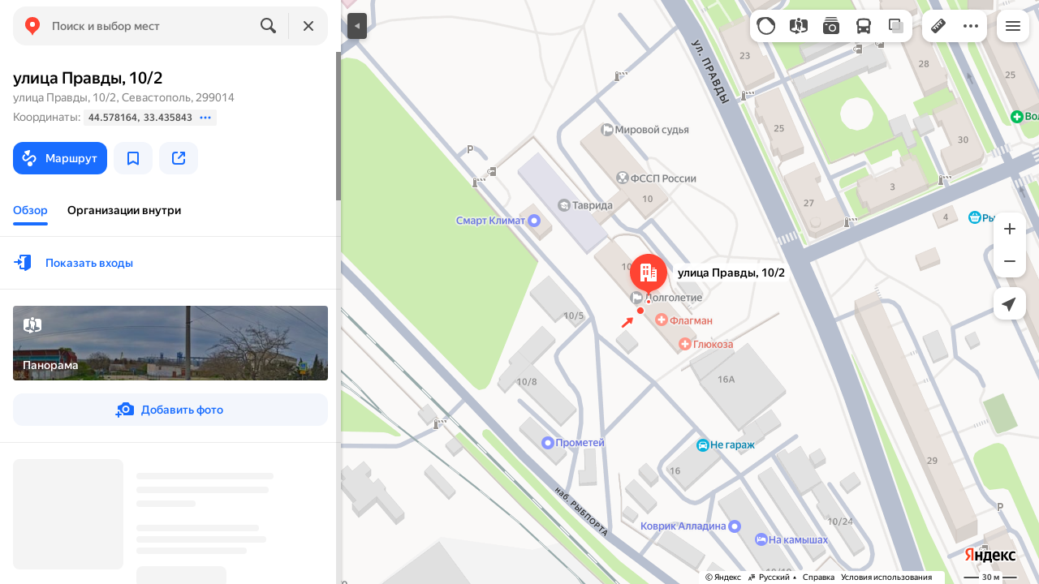

--- FILE ---
content_type: text/html; charset=utf-8
request_url: https://yandex.by/maps/959/sevastopol/house/vulytsia_pravdy_10_2/Z0oYcgRlQUEEQFpufXl2eX1lYA==/?ll=33.436119%2C44.578170&z=18.31
body_size: 97741
content:
 <!DOCTYPE html> <html prefix="og: http://ogp.me/ns#" lang="ru" dir="ltr"> <head> <meta http-equiv="X-UA-Compatible" content="IE=edge"> <meta charset="utf-8"> <meta name="viewport" content="width=device-width, user-scalable=no, initial-scale=1.0, maximum-scale=1.0"> <link rel="manifest" href="/maps/yandex-manifest.json"> <meta name="msapplication-config" content="/maps/mstile-browserconfig.xml"> <meta name="mobile-web-app-capable" content="yes" /> <meta name="apple-mobile-web-app-capable" content="yes" /> <meta name="apple-mobile-web-app-status-bar-style" content="translucent-black" /> <meta name="theme-color" content="#fff" /> <link rel="icon" type="image/png" href="//maps.yastatic.net/s3/front-maps-static/maps-front-maps/static/v53/icons/favicon/favicon.png"> <link rel="icon" type="image/svg+xml" href="//maps.yastatic.net/s3/front-maps-static/maps-front-maps/static/v53/icons/favicon/favicon.svg"> <link rel="apple-touch-icon" sizes="180x180" href="//maps.yastatic.net/s3/front-maps-static/maps-front-maps/static/v53/icons/favicon/apple-touch-icon-180x180.png"> <link rel="apple-touch-startup-image" href="/maps/splash/apple-splash-2048x2732.png" media="(device-width: 1024px) and (device-height: 1366px) and (-webkit-device-pixel-ratio: 2) and (orientation: portrait)" /><link rel="apple-touch-startup-image" href="/maps/splash/apple-splash-1668x2388.png" media="(device-width: 834px) and (device-height: 1194px) and (-webkit-device-pixel-ratio: 2) and (orientation: portrait)" /><link rel="apple-touch-startup-image" href="/maps/splash/apple-splash-1536x2048.png" media="(device-width: 768px) and (device-height: 1024px) and (-webkit-device-pixel-ratio: 2) and (orientation: portrait)" /><link rel="apple-touch-startup-image" href="/maps/splash/apple-splash-1668x2224.png" media="(device-width: 834px) and (device-height: 1112px) and (-webkit-device-pixel-ratio: 2) and (orientation: portrait)" /><link rel="apple-touch-startup-image" href="/maps/splash/apple-splash-1620x2160.png" media="(device-width: 810px) and (device-height: 1080px) and (-webkit-device-pixel-ratio: 2) and (orientation: portrait)" /><link rel="apple-touch-startup-image" href="/maps/splash/apple-splash-1290x2796.png" media="(device-width: 430px) and (device-height: 932px) and (-webkit-device-pixel-ratio: 3) and (orientation: portrait)" /><link rel="apple-touch-startup-image" href="/maps/splash/apple-splash-1179x2556.png" media="(device-width: 393px) and (device-height: 852px) and (-webkit-device-pixel-ratio: 3) and (orientation: portrait)" /><link rel="apple-touch-startup-image" href="/maps/splash/apple-splash-1284x2778.png" media="(device-width: 428px) and (device-height: 926px) and (-webkit-device-pixel-ratio: 3) and (orientation: portrait)" /><link rel="apple-touch-startup-image" href="/maps/splash/apple-splash-1170x2532.png" media="(device-width: 390px) and (device-height: 844px) and (-webkit-device-pixel-ratio: 3) and (orientation: portrait)" /><link rel="apple-touch-startup-image" href="/maps/splash/apple-splash-1125x2436.png" media="(device-width: 375px) and (device-height: 812px) and (-webkit-device-pixel-ratio: 3) and (orientation: portrait)" /><link rel="apple-touch-startup-image" href="/maps/splash/apple-splash-1242x2688.png" media="(device-width: 414px) and (device-height: 896px) and (-webkit-device-pixel-ratio: 3) and (orientation: portrait)" /><link rel="apple-touch-startup-image" href="/maps/splash/apple-splash-828x1792.png" media="(device-width: 414px) and (device-height: 896px) and (-webkit-device-pixel-ratio: 2) and (orientation: portrait)" /><link rel="apple-touch-startup-image" href="/maps/splash/apple-splash-1242x2208.png" media="(device-width: 414px) and (device-height: 736px) and (-webkit-device-pixel-ratio: 3) and (orientation: portrait)" /><link rel="apple-touch-startup-image" href="/maps/splash/apple-splash-750x1334.png" media="(device-width: 375px) and (device-height: 667px) and (-webkit-device-pixel-ratio: 2) and (orientation: portrait)" /><link rel="apple-touch-startup-image" href="/maps/splash/apple-splash-640x1136.png" media="(device-width: 320px) and (device-height: 568px) and (-webkit-device-pixel-ratio: 2) and (orientation: portrait)" /> <meta name="referrer" content="unsafe-url"> <script type="text/javascript" src="//maps.yastatic.net/react/19.2.1/react-with-dom.min.js" id="react" crossorigin="anonymous" charset="UTF-8" data-rCid="react" defer></script> <meta name="format-detection" content="telephone=no" /> <style data-font-family="YS Text" id="font-faces"></style> <script type="text/javascript" nonce="3b9b905e9f344a14a3457331e3f58cb1"> window.performance = window.performance || window.webkitPerformance || window.msPerformance || window.mozPerformance || {}; window.performance.now = window.performance.now || function () {}; window._maps_internal_timingsMarks = {}; </script> <script type="text/javascript" src="//maps.yastatic.net/s3/front-maps-static/maps-front-maps/build/client/desktop/chunks/base/9734bef6eac51133e545.yandex.ru.js" id="base" crossorigin="anonymous" charset="UTF-8" data-rCid="chunk_base" defer></script><script type="text/javascript" src="//maps.yastatic.net/s3/front-maps-static/maps-front-maps/build/client/desktop/chunks/toponym/37ce2fe1f1c60f6424a7.yandex.ru.js" id="toponym" crossorigin="anonymous" charset="UTF-8" data-rCid="chunk_toponym" defer></script><script type="text/javascript" src="//maps.yastatic.net/s3/front-maps-static/maps-front-maps/build/client/desktop/chunks/ymaps/04d4af3d5e2fa9e3fb5b.yandex.ru.js" id="ymaps" crossorigin="anonymous" charset="UTF-8" data-rCid="chunk_ymaps" defer></script> <style type="text/css" data-href="//maps.yastatic.net/s3/front-maps-static/maps-front-maps/build/client/desktop/chunks/base/ea5cc32a63a74698aedc.css">@-webkit-keyframes paranja-in{0%{background-color:var(--color-transparent)}to{background-color:var(--shadow-color)}}@keyframes paranja-in{0%{background-color:var(--color-transparent)}to{background-color:var(--shadow-color)}}@-webkit-keyframes paranja-out{0%{background-color:var(--shadow-color)}to{background-color:var(--color-transparent)}}@keyframes paranja-out{0%{background-color:var(--shadow-color)}to{background-color:var(--color-transparent)}}@-webkit-keyframes paranja-fade-in{0%{opacity:0}to{opacity:.5}}@keyframes paranja-fade-in{0%{opacity:0}to{opacity:.5}}@-webkit-keyframes paranja-fade-out{0%{opacity:.5}to{opacity:0}}@keyframes paranja-fade-out{0%{opacity:.5}to{opacity:0}}@-webkit-keyframes fade-in{0%{opacity:0}to{opacity:1}}@keyframes fade-in{0%{opacity:0}to{opacity:1}}@-webkit-keyframes fade-out{0%{opacity:1}to{opacity:0}}@keyframes fade-out{0%{opacity:1}to{opacity:0}}@-webkit-keyframes shimmer-animation{0%{background-position:-2000px 0}to{background-position:2000px 0}}@keyframes shimmer-animation{0%{background-position:-2000px 0}to{background-position:2000px 0}}@-webkit-keyframes loader-show-delay{0%{opacity:0}50%{opacity:0}70%{opacity:1}to{opacity:1}}@keyframes loader-show-delay{0%{opacity:0}50%{opacity:0}70%{opacity:1}to{opacity:1}}@-webkit-keyframes show-placemark{0%{-webkit-transform:translateY(14px);transform:translateY(14px)}to{-webkit-transform:translate(0);transform:translate(0)}}@keyframes show-placemark{0%{-webkit-transform:translateY(14px);transform:translateY(14px)}to{-webkit-transform:translate(0);transform:translate(0)}}.YndxBug:not([class*=_expanded]){bottom:26px!important}._mobile .YndxBug:not([class*=_expanded]){left:-1px;right:unset;bottom:-1px!important}._webview .YndxBug:not([class*=_expanded]){bottom:40px!important}.YndxBug>div[class*=_icon]:not([class*=_expanded]){border-radius:50%}._mobile .YndxBug>div[class*=_icon]:not([class*=_expanded]){border-radius:0 50% 0 0}._webview .YndxBug>div[class*=_icon]:not([class*=_expanded]){border-radius:50%}.YndxBug>div[class*=_icon]:not([class*=_expanded]),.YndxBug>div[class*=_icon]:not([class*=_expanded]) svg{padding:1px;width:24px;height:24px}.YndxBug>div[class*=_icon]:not([class*=_expanded]) g,.YndxBug>div[class*=_icon]:not([class*=_expanded]) svg g{-webkit-transform:matrix(1.5,0,0,1.5,-10,-11);transform:matrix(1.5,0,0,1.5,-10,-11)}._theme_light,:root{--color-ui-blue:#196dff;--color-ui-red:#f43;--color-ui-green:#3bb300;--color-ui-purple:#7373e6;--color-ui-magenta:#b43dcc;--color-ui-orange:#ff7732;--color-ui-yellow:#fc0;--color-ui-sepia:#664b14;--color-transit-map-green:#3bb200;--color-transit-map-blue:#196dff;--color-transit-map-red:#f43;--color-transit-map-magenta:#b43dcc;--color-transit-map-grey:#333;--color-transit-map-green-dark:#2e8c00;--color-transit-map-blue-dark:#3d7eff;--color-transit-map-red-dark:#cc3629;--color-transit-map-magenta-dark:#9031a3;--color-transit-map-temp-transit-line:#5c5cb8;--color-transit-map-temp-transit-line-traffic:#7373e6;--color-transit-bus:#3bb300;--color-transit-trolley:#198cff;--color-transit-tram:#f43;--color-transit-train:#f43;--color-transit-minibus:#b43dcc;--color-transit-fallback:#666;--color-transit-ship:#0f8399;--color-transit-uae-tram:#ff7732;--color-transit-suburban-express:#334680;--color-transit-aeroexpress:#e63d2e;--color-text-gp:#3cb200;--color-text-transaction:#fff;--color-text-attention:#ff7732;--color-text-success:#3bb300;--color-text-alert:#f43;--color-text-traffic-free:#22bb10;--color-text-traffic-light:#e69a20;--color-text-traffic-hard:#ff5757;--color-text-traffic-unknown:#878787;--color-text-color-bg:#fff;--color-text-white-bg:#4d4d4d;--color-text-primary:#000;--color-text-actions:#196dff;--color-text-secondary:#878787;--color-text-additional:#ccc;--color-text-primary-variant:#4d4d4d;--color-rubrics-transit:#3377e4;--color-rubrics-transit-highspeed:#e63d2e;--color-rubrics-home-work:#4c4c4c;--color-rubrics-main:#f43;--color-rubrics-feedback:#196dff;--color-rubrics-routes:#4d4d4d;--color-rubrics-favorite:#ffbf00;--color-rubrics-places:#fff;--color-rubrics-geoproduct:#3bb300;--color-rubrics-geoproduct-visited:#66c23d;--color-rubrics-point:#4d4d4d;--color-rubrics-result:#196dff;--color-rubrics-result-visited:#5c7a99;--color-rubrics-closed:#878787;--color-rubrics-closed-visited:#ccc;--color-icons-gp:#3bb300;--color-icons-primary:#4d4d4d;--color-icons-secondary:#878787;--color-icons-additional:#ccc;--color-icons-actions:#196dff;--color-icons-color-bg:#fff;--color-icons-white-bg:#4d4d4d;--color-icons-transaction:#fff;--color-icons-alert:#f43;--color-icons-rating:#fc0;--color-bw-black:#000;--color-bw-grey10:#1a1a1a;--color-bw-grey20:#333;--color-bw-grey30:#4d4d4d;--color-bw-grey40:#666;--color-bw-grey50:grey;--color-bw-grey60:#999;--color-bw-grey70:#b3b3b3;--color-bw-grey80:#ccc;--color-bw-grey90:#e6e6e6;--color-bw-grey96:#f6f6f6;--color-bw-grey93:#eee;--color-bw-white:#fff;--color-buttons-primary:#196dff;--color-buttons-secondary:#f6f6f6;--color-buttons-accent:#4d4d4d;--color-buttons-gp:#3bb300;--color-buttons-secondary-green:#eaf7e4;--color-buttons-secondary-red:#fcf3f3;--color-buttons-color-bg:#fff;--color-buttons-floating:hsla(0,0%,100%,0.9);--color-buttons-black-bg:rgba(44,44,44,0.9);--color-buttons-picture-bg:hsla(0,0%,100%,0.2);--color-buttons-transaction:#1a1a1a;--color-buttons-secondary-blue:#f3f6fc;--color-bg-primary:#fff;--color-bg-additional:#f4f4f4;--color-bg-separator:#ebebeb;--color-bg-suggest:#4d4d4d;--color-bg-surface:#fff}._dark-theme-only,._theme_dark{--color-ui-blue:#3d7eff;--color-ui-red:#ff5b4c;--color-ui-green:#5fb336;--color-ui-purple:#a6a6ff;--color-ui-magenta:#b852cc;--color-ui-yellow:#ffdc60;--color-transit-bus:#5fb336;--color-transit-trolley:#4ca6ff;--color-transit-tram:#ff5b4d;--color-transit-train:#ff5b4d;--color-transit-minibus:#b852cc;--color-transit-fallback:#999;--color-transit-ship:#0095b2;--color-transit-uae-tram:#ff7732;--color-transit-suburban-express:#4d69bf;--color-transit-aeroexpress:#e43b2d;--color-text-gp:#5fb336;--color-text-transaction:#4d4d4d;--color-text-success:#5fb336;--color-text-alert:#ff5b4d;--color-text-traffic-unknown:#999;--color-text-color-bg:#fff;--color-text-white-bg:#4d4d4d;--color-text-primary:#f0f0f0;--color-text-actions:#3d7eff;--color-text-secondary:#999;--color-text-additional:#666;--color-text-primary-variant:#ccc;--color-rubrics-transit:#0278f2;--color-rubrics-transit-highspeed:#e43b2d;--color-rubrics-home-work:#fff;--color-rubrics-result:#196dff;--color-rubrics-closed:#999;--color-rubrics-closed-visited:#61646b;--color-icons-gp:#5fb336;--color-icons-primary:#ccc;--color-icons-secondary:#999;--color-icons-additional:#61646b;--color-icons-actions:#3d7eff;--color-icons-color-bg:#fff;--color-icons-white-bg:#4d4d4d;--color-icons-transaction:#4d4d4d;--color-icons-alert:#ff5b4d;--color-icons-rating:#ffdc60;--color-buttons-primary:#3d7eff;--color-buttons-secondary:#393e46;--color-buttons-accent:#e6e6e6;--color-buttons-gp:#5fb336;--color-buttons-secondary-green:#2c352c;--color-buttons-secondary-red:#4a3636;--color-buttons-color-bg:#212326;--color-buttons-floating:rgba(27,28,31,0.9);--color-buttons-black-bg:rgba(44,44,44,0.9);--color-buttons-picture-bg:hsla(0,0%,100%,0.2);--color-buttons-transaction:#e6e6e6;--color-buttons-secondary-blue:#363b4a;--color-bg-primary:#212326;--color-bg-additional:#111;--color-bg-separator:#2e3238;--color-bg-suggest:#3d3e43;--color-bg-surface:#1b1c1f}._dark-theme-only{--color-text-primary:#ccc;--color-text-actions:#3d7eff;--color-text-secondary:#999;--color-text-additional:#666;--color-icons-primary:#ccc;--color-icons-secondary:#999;--color-icons-additional:#666;--color-icons-color-bg:#4d4d4d;--color-buttons-primary:#3d7eff;--color-buttons-secondary:#3b3e43;--color-buttons-accent:#e6e6e6;--color-buttons-color-bg:#fff;--color-buttons-floating:rgba(27,28,31,0.9);--color-buttons-black-bg:rgba(44,44,44,0.9);--color-buttons-picture-bg:hsla(0,0%,100%,0.2);--color-bg-primary:#000;--color-bg-additional:#111;--color-bg-separator:#4d4d4d}._yangomaps{--color-ui-blue:#1729f3;--color-text-actions:#1729f3;--color-rubrics-result:#ff3700;--color-rubrics-result-visited:#d16861;--color-icons-actions:#1729f3;--color-buttons-primary:#1729f3;--color-buttons-secondary-blue:#eff3fb}._yangomaps ._dark-theme-only,._yangomaps._theme_dark{--color-ui-blue:#1a52ff;--color-text-actions:#527dff;--color-rubrics-result:#f9441f;--color-icons-actions:#5c84ff;--color-buttons-primary:#1a52ff;--color-buttons-secondary-blue:#313749}._yangomaps ._dark-theme-only{--color-text-actions:#527dff;--color-buttons-primary:#1a52ff}._theme_light,:root{--color-buttons-floating:#fff;--color-button-secondary-hover:rgba(25,109,255,0.15);--color-button-secondary-dark:#3d3e43;--color-background-ugc-slider:#333;--color-background-disable:rgba(0,0,0,0.05);--color-border:#eee;--color-border-disable:rgba(0,0,0,0.05);--color-shimmer-line:#e9e9e9;--color-fade:rgba(0,0,0,0.6);--color-fade-soft:rgba(0,0,0,0.16);--color-fade-loader:hsla(0,0%,100%,0.7);--shadow-blur:6px;--shadow-color:rgba(0,0,0,0.2);--shadow-y:2px;--color-hover-blue:#4183ff;--color-hover-green:#548c38;--color-direct:#998e82;--color-direct-background-primary:#fff;--color-direct-background-additional:#f6f6f6;--color-direct-background-translucent:rgba(0.3,0.3,0.3,0.3);--color-direct-shadow:rgba(0,0,0,0.25);--color-direct-text-primary:#000;--color-direct-text-contrast:#fff;--color-direct-text-secondary:#999;--color-direct-button:#196dff;--color-direct-button-text:#fff;--color-direct-border:#eee;--color-direct-search-snippet-banner-icon:#998e82;--color-transparent:transparent;--color-bookmark-grey-bg:#1c232e;--color-bookmark-hovered:#ed4543;--color-mrc-control-background:rgba(34,34,34,0.8);--color-mrc-control-background-hover:#222;--color-plus-text:linear-gradient(90deg,#8341ef,#3f68f9);--color-plus-bg:linear-gradient(90deg,#ff5c4d,#eb469f 30%,#8341ef 75%,#3f68f9);--color-panorama-stairs:#9865fb;--color-stories-stub:#4ca6ff}._dark-theme-only,._theme_dark{--color-buttons-floating:#1b1c1f;--color-button-secondary-hover:#393e46;--color-border:#3d3e43;--color-border-disable:hsla(0,0%,100%,0.05);--color-shimmer-line:#515259;--color-fade-loader:rgba(36,37,40,0.7);--shadow-blur:12px;--shadow-color:rgba(0,0,0,0.4);--shadow-y:4px;--color-hover-blue:#5a91ff;--color-direct-background-primary:#242528;--color-direct-background-additional:#111;--color-direct-background-translucent:rgba(0.3,0.3,0.3,0.3);--color-direct-shadow:rgba(0,0,0,0.25);--color-direct-text-primary:#ccc;--color-direct-text-contrast:#fff;--color-direct-text-secondary:#999;--color-direct-button:#3d7eff;--color-direct-button-text:#fff;--color-direct-border:#3d3e43}._yangomaps{--color-hover-blue:#3a49f5}._yangomaps ._dark-theme-only,._yangomaps._theme_dark{--color-hover-blue:#3c6cff}body,html{width:100%;height:100%;margin:0;padding:0}body{font-family:Arial,Helvetica,sans-serif;font-size:14px;line-height:16px;overflow:hidden;color:var(--color-text-primary);background-color:var(--color-bg-primary);background-image:url([data-uri]);background-size:16px 16px;-webkit-tap-highlight-color:var(--color-transparent);-webkit-text-size-adjust:100%;-webkit-font-smoothing:antialiased;-moz-osx-font-smoothing:grayscale;touch-action:manipulation}body._mobile{-moz-user-select:none;-ms-user-select:none;user-select:none;-webkit-user-select:none}button,input,textarea{font-family:Arial,Helvetica,sans-serif;color:var(--color-text-primary)}body._font_loaded,body._font_loaded button,body._font_loaded input,body._font_loaded textarea{font-family:var(--maps-font-family),Arial,Helvetica,sans-serif}body._with-indents{background:var(--color-bg-primary)}body._theme_dark{background-image:none;background-color:var(--color-bg-primary)}._no-animation *,._no-animation :after,._no-animation :before{transition-property:none;-webkit-animation-fill-mode:forwards!important;animation-fill-mode:forwards!important;-webkit-animation-duration:0ms!important;animation-duration:0ms!important;transition-duration:0ms!important;-webkit-animation-delay:1ms!important;animation-delay:1ms!important;transition-delay:1ms!important}.body{position:absolute;top:0;left:0;bottom:0;right:0}._mobile .body{position:fixed;-webkit-overflow-scrolling:touch;-webkit-transform:translateZ(0);overflow:hidden;background-repeat:no-repeat}._service-bar-experiment:not(._mobile) .body{left:96px}.map-container{position:absolute;overflow:hidden;z-index:0}._outline:focus{outline-offset:-1px}._focusable:focus{outline:1px auto -webkit-focus-ring-color;outline-offset:-1px}.carousel{position:relative;align-items:center;overflow-y:hidden}.carousel__scrollable{overflow-x:auto;overflow-y:hidden;-webkit-overflow-scrolling:touch;scrollbar-width:none;width:100%;box-sizing:border-box}.carousel__scrollable._smooth-scroll{scroll-behavior:smooth}.carousel__scrollable._snap{scroll-snap-type-x:mandatory;-webkit-scroll-snap-type:x mandatory;-ms-scroll-snap-type:x mandatory;scroll-snap-type:x mandatory}.carousel__scrollable._no-overscroll{-ms-scroll-chaining:none;overscroll-behavior:contain}.carousel__content{display:flex;position:relative;z-index:0}.carousel__item{flex-shrink:0}.carousel._old-browsers-workaround .carousel__item,.carousel:not(._old-browsers-workaround) .carousel__content{-webkit-transform:translateZ(0);transform:translateZ(0)}.carousel__scrollable._snap .carousel__item{scroll-snap-stop:always}.carousel__scrollable._snap .carousel__item._align_center{scroll-snap-align:center}.carousel__scrollable._snap .carousel__item._align_start{scroll-snap-align:start}.carousel._full-size,.carousel._full-size .carousel__content,.carousel._full-size .carousel__item,.carousel._full-size .carousel__scrollable{height:100%;width:100%}.resize-listener{z-index:-1;left:0;width:100%;border:0;opacity:0;-webkit-transform:translateZ(0);transform:translateZ(0)}.carousel__arrow-wrapper,.resize-listener{position:absolute;top:0;height:100%;pointer-events:none}.carousel__arrow-wrapper{padding:0 3%;display:flex}.carousel__arrow-wrapper._prev{left:0}.carousel__arrow-wrapper._next{right:0}.carousel__arrow-wrapper._centered{align-items:center}.carousel__arrow-wrapper._size_l{width:40px}.carousel__arrow-wrapper._size_m{width:32px}.carousel__arrow{pointer-events:all;-webkit-user-select:none;-moz-user-select:none;-ms-user-select:none;user-select:none;cursor:pointer;display:flex;align-items:center;justify-content:center;background:rgba(15,15,15,.5);border-radius:4px;transition:opacity .15s linear,-webkit-transform .15s linear;transition:transform .15s linear,opacity .15s linear;transition:transform .15s linear,opacity .15s linear,-webkit-transform .15s linear;will-change:transform,opacity;opacity:0}.carousel__arrow._size_l{width:40px;height:40px;box-shadow:0 2px 6px 0 rgba(0,0,0,.2)}._theme_dark .carousel__arrow._size_l{box-shadow:0 1px 12px 0 rgba(0,0,0,.4)}.carousel__arrow._size_l:hover{box-shadow:0 2px 12px 0 rgba(0,0,0,.2)}._theme_dark .carousel__arrow._size_l:hover{box-shadow:0 1px 24px 0 rgba(0,0,0,.4)}.carousel__arrow._size_m{width:32px;height:32px;box-shadow:0 1px 4px 0 rgba(0,0,0,.2)}._theme_dark .carousel__arrow._size_m{box-shadow:0 1px 8px 0 rgba(0,0,0,.4)}.carousel__arrow._size_m:hover{box-shadow:0 1px 8px 0 rgba(0,0,0,.2)}._theme_dark .carousel__arrow._size_m:hover{box-shadow:0 1px 16px 0 rgba(0,0,0,.4)}.carousel__arrow-wrapper._next .carousel__arrow{-webkit-transform:translateX(6px);transform:translateX(6px)}.carousel__arrow-wrapper._prev .carousel__arrow{-webkit-transform:translateX(-6px);transform:translateX(-6px)}.carousel._show-arrows .carousel__arrow,.carousel:hover .carousel__arrow{opacity:.9;-webkit-transform:none;transform:none}.carousel:hover .carousel__arrow:hover{opacity:1}.carousel__arrow-wrapper._prev .carousel__arrow-image{-webkit-transform:rotate(180deg);transform:rotate(180deg)}.carousel__arrow-image{display:flex}.carousel._theme_white .carousel__arrow{background-color:var(--color-bg-primary);color:var(--color-icons-primary)}._theme_dark .carousel._theme_white .carousel__arrow{background-color:var(--color-buttons-secondary)}.carousel._theme_black .carousel__arrow{background-color:#353330;color:var(--color-bw-white)}.icon._flip img,.icon._flip svg{-webkit-transform:scaleX(-1);transform:scaleX(-1)}.icon._img{display:inline-block;font-size:0;line-height:0}.input__icons-left,.input__icons-right{display:flex;flex-shrink:0}.input__icon{display:block}.input__icons-left{margin-right:-6px}.input__icons-right{margin-left:-6px}.input._disabled .input__icons-left,.input._disabled .input__icons-right{display:none}.input__control{text-align:left}.input__control[inputmode=none]{caret-color:transparent}.input__control._bold{font-weight:500}.input__control._bold::-webkit-input-placeholder{font-weight:500}.input__control._bold:-moz-placeholder,.input__control._bold::-moz-placeholder{font-weight:500}.input__control._centered{text-align:center}.input__control._text-align_end{text-align:end}.input__control._color-inherit{color:inherit}.input__clear{width:40px;height:40px;cursor:pointer;opacity:.2;display:flex;align-items:center;justify-content:center;color:var(--color-text-secondary)}.input__clear:hover{opacity:.3}.input._hover-clear:not(:hover) .input__clear{display:none}.input._view_filled,.input._view_filled-touch-search,.input._view_stroke{border-radius:8px;width:100%;position:relative;display:inline-flex;background-clip:border-box;vertical-align:middle;background-color:var(--color-bg-additional);box-shadow:inset 0 0 0 1px var(--color-transparent);transition:box-shadow .1s ease-out}.input._view_filled-touch-search._size_medium,.input._view_filled._size_medium,.input._view_stroke._size_medium{height:40px}.input._view_filled-touch-search._size_medium .input__control,.input._view_filled._size_medium .input__control,.input._view_stroke._size_medium .input__control{font-size:14px;line-height:16px;font-weight:500;height:auto;min-height:40px;max-height:40px;line-height:40px}.input._view_filled-touch-search._size_xmedium,.input._view_filled._size_xmedium,.input._view_stroke._size_xmedium{height:48px}.input._view_filled-touch-search._size_xmedium .input__control,.input._view_filled._size_xmedium .input__control,.input._view_stroke._size_xmedium .input__control{font-size:16px;line-height:20px;font-weight:500;height:auto;min-height:48px;max-height:48px;line-height:48px}.input._view_filled-touch-search._size_large,.input._view_filled._size_large,.input._view_stroke._size_large{height:56px;border-radius:12px}.input._view_filled-touch-search._size_large .input__control,.input._view_filled._size_large .input__control,.input._view_stroke._size_large .input__control{font-size:16px;line-height:20px;font-weight:500;height:auto;min-height:56px;max-height:56px;line-height:56px}.input._view_filled-touch-search._size_xxxlarge,.input._view_filled._size_xxxlarge,.input._view_stroke._size_xxxlarge{height:72px;border-radius:12px}.input._view_filled-touch-search._size_xxxlarge .input__control,.input._view_filled._size_xxxlarge .input__control,.input._view_stroke._size_xxxlarge .input__control{font-size:32px;font-weight:500;line-height:36px;height:auto;min-height:72px;max-height:72px;line-height:72px}.input._view_filled-touch-search .input__context,.input._view_filled .input__context,.input._view_stroke .input__context{width:100%;overflow:hidden;cursor:text}.input._view_filled-touch-search .input__control,.input._view_filled .input__control,.input._view_stroke .input__control{vertical-align:baseline;background:0 0;-webkit-appearance:none;-webkit-tap-highlight-color:var(--color-transparent);background-image:none;-moz-user-select:auto;-ms-user-select:auto;user-select:auto;-webkit-user-select:auto;width:100%;position:relative;display:inline-block;box-sizing:border-box;margin:0;padding:1px 11px;border:0;background-color:var(--color-transparent);white-space:nowrap;text-overflow:ellipsis;overflow:hidden}.input._view_filled-touch-search .input__control::-moz-focus-inner,.input._view_filled .input__control::-moz-focus-inner,.input._view_stroke .input__control::-moz-focus-inner{padding:0;border:0}.input._view_filled-touch-search .input__control:focus::-webkit-contacts-auto-fill-button,.input._view_filled .input__control:focus::-webkit-contacts-auto-fill-button,.input._view_stroke .input__control:focus::-webkit-contacts-auto-fill-button{visibility:hidden;display:none!important;pointer-events:none}.input._view_filled-touch-search .input__control:focus,.input._view_filled .input__control:focus,.input._view_stroke .input__control:focus{outline:0}.input._view_filled-touch-search .input__control::-webkit-clear-button,.input._view_filled-touch-search .input__control::-webkit-search-cancel-button,.input._view_filled-touch-search .input__control::-webkit-search-decoration,.input._view_filled-touch-search .input__control::-webkit-search-results-button,.input._view_filled-touch-search .input__control::-webkit-search-results-decoration,.input._view_filled .input__control::-webkit-clear-button,.input._view_filled .input__control::-webkit-search-cancel-button,.input._view_filled .input__control::-webkit-search-decoration,.input._view_filled .input__control::-webkit-search-results-button,.input._view_filled .input__control::-webkit-search-results-decoration,.input._view_stroke .input__control::-webkit-clear-button,.input._view_stroke .input__control::-webkit-search-cancel-button,.input._view_stroke .input__control::-webkit-search-decoration,.input._view_stroke .input__control::-webkit-search-results-button,.input._view_stroke .input__control::-webkit-search-results-decoration{display:none}.input._view_filled-touch-search._disabled,.input._view_filled._disabled,.input._view_stroke._disabled{pointer-events:none;box-shadow:none;border-color:var(--color-background-disable);background-color:var(--color-background-disable)}.input._view_filled-touch-search._disabled .input__control,.input._view_filled._disabled .input__control,.input._view_stroke._disabled .input__control{background-color:inherit;color:var(--color-text-secondary);-webkit-text-fill-color:var(--color-text-secondary)}.input._view_filled-touch-search._stick_left,.input._view_filled._stick_left,.input._view_stroke._stick_left{border-top-right-radius:0;border-bottom-right-radius:0}.input._view_filled-touch-search._stick_right,.input._view_filled._stick_right,.input._view_stroke._stick_right{border-top-left-radius:0;border-bottom-left-radius:0;margin-left:-1px}.input._view_filled-touch-search._stick_left._focused,.input._view_filled-touch-search._stick_right._focused,.input._view_filled._stick_left._focused,.input._view_filled._stick_right._focused,.input._view_stroke._stick_left._focused,.input._view_stroke._stick_right._focused{z-index:2}.input._view_filled-touch-search._stick_left:not(._focused):hover,.input._view_filled-touch-search._stick_right:not(._focused):hover,.input._view_filled._stick_left:not(._focused):hover,.input._view_filled._stick_right:not(._focused):hover,.input._view_stroke._stick_left:not(._focused):hover,.input._view_stroke._stick_right:not(._focused):hover{z-index:1}.input._view_filled-touch-search._pin-left,.input._view_filled._pin-left,.input._view_stroke._pin-left{border-top-left-radius:0;border-bottom-left-radius:0}.input._view_filled-touch-search._pin-right,.input._view_filled._pin-right,.input._view_stroke._pin-right{border-top-right-radius:0;border-bottom-right-radius:0}.input._view_filled-touch-search._pin-top,.input._view_filled._pin-top,.input._view_stroke._pin-top{border-top-left-radius:0;border-top-right-radius:0}.input._view_filled-touch-search._pin-bottom,.input._view_filled._pin-bottom,.input._view_stroke._pin-bottom{border-bottom-left-radius:0;border-bottom-right-radius:0}.input._view_filled-touch-search:hover,.input._view_filled:hover,.input._view_stroke:hover{box-shadow:inset 0 0 0 1px var(--color-bw-grey80)}._theme_dark .input._view_filled-touch-search:hover,._theme_dark .input._view_filled:hover,._theme_dark .input._view_stroke:hover{box-shadow:inset 0 0 0 1px var(--color-bw-grey40)}.input._view_filled-touch-search._focused,.input._view_filled._focused,.input._view_stroke._focused{box-shadow:inset 0 0 0 1px var(--color-ui-blue)}.input._view_filled-touch-search._invalid,.input._view_filled._invalid,.input._view_stroke._invalid{box-shadow:inset 0 0 0 1px var(--color-ui-red)}.input._view_filled-touch-search .input__control::-webkit-input-placeholder,.input._view_filled .input__control::-webkit-input-placeholder,.input._view_stroke .input__control::-webkit-input-placeholder{color:var(--color-text-secondary);height:auto;min-height:inherit;max-height:inherit}.input._view_filled-touch-search .input__control:-moz-placeholder,.input._view_filled-touch-search .input__control::-moz-placeholder,.input._view_filled .input__control:-moz-placeholder,.input._view_filled .input__control::-moz-placeholder,.input._view_stroke .input__control:-moz-placeholder,.input._view_stroke .input__control::-moz-placeholder{color:var(--color-text-secondary);height:auto;min-height:inherit;max-height:inherit}.input._view_filled-touch-search .input__clear,.input._view_filled .input__clear,.input._view_stroke .input__clear{opacity:.7}.input._view_filled-touch-search .input__clear:hover,.input._view_filled .input__clear:hover,.input._view_stroke .input__clear:hover{opacity:1}.input._view_filled-touch-search .input__icons-right,.input._view_filled .input__icons-right,.input._view_stroke .input__icons-right{margin-left:0}.input._view_stroke{box-shadow:inset 0 0 0 1px var(--color-border);background:var(--color-bg-primary)}.input._view_stroke:hover{box-shadow:inset 0 0 0 1px var(--color-border)}.input._view_stroke._invalid{box-shadow:inset 0 0 0 1px var(--color-ui-red)}.input._view_stroke._focused{box-shadow:inset 0 0 0 1px var(--color-ui-blue)}.input._view_stroke._size_medium{height:40px}.input._view_stroke._size_medium .input__control{font-size:14px;line-height:16px;font-weight:500;height:auto;min-height:40px;max-height:40px;line-height:40px}.input._view_stroke._size_medium .input__control:not(._bold){font-weight:400}.input._view_stroke._size_xmedium{height:48px}.input._view_stroke._size_xmedium .input__control{font-size:16px;line-height:20px;font-weight:500;height:auto;min-height:48px;max-height:48px;line-height:48px}.input._view_stroke._size_xmedium .input__control:not(._bold){font-weight:400}.input._view_stroke._size_xxxlarge{height:72px}.input._view_stroke._size_xxxlarge .input__control{font-size:32px;font-weight:500;line-height:36px;height:auto;min-height:72px;max-height:72px;line-height:72px}.input._view_stroke._size_xxxlarge .input__control:not(._bold){font-weight:400}._mobile .input._view_filled-touch-search._focused{box-shadow:inset 0 0 0 1px var(--color-transparent)}.input._view_search,.input._view_transparent{position:relative;display:inline-flex;align-items:center;box-sizing:border-box;width:100%;background-clip:padding-box;vertical-align:middle;line-height:normal;border:0}.input._view_search._size_small,.input._view_transparent._size_small{height:32px}.input._view_search._size_small .input__control,.input._view_transparent._size_small .input__control{height:auto;min-height:32px;max-height:32px;line-height:32px}.input._view_search .input__context,.input._view_transparent .input__context{display:block;width:100%;height:100%;overflow:hidden;cursor:text;border:0}.input._view_search .input__control,.input._view_transparent .input__control{position:relative;display:inline-block;box-sizing:border-box;margin:0;padding:16px 0;border:0;color:var(--color-text-primary);font-size:14px;line-height:16px;width:100%;vertical-align:baseline;height:auto;min-height:48px;max-height:48px;line-height:48px;-webkit-appearance:none;-webkit-tap-highlight-color:var(--color-transparent);background:0 0;background-image:none}.input._view_search .input__control::-moz-focus-inner,.input._view_transparent .input__control::-moz-focus-inner{padding:0;border:0}.input._view_search .input__control:focus,.input._view_transparent .input__control:focus{outline:0}.input._view_search .input__control::-webkit-clear-button,.input._view_search .input__control::-webkit-search-cancel-button,.input._view_search .input__control::-webkit-search-decoration,.input._view_search .input__control::-webkit-search-results-button,.input._view_search .input__control::-webkit-search-results-decoration,.input._view_transparent .input__control::-webkit-clear-button,.input._view_transparent .input__control::-webkit-search-cancel-button,.input._view_transparent .input__control::-webkit-search-decoration,.input._view_transparent .input__control::-webkit-search-results-button,.input._view_transparent .input__control::-webkit-search-results-decoration{display:none}.input._view_search .input__clear,.input._view_transparent .input__clear{vertical-align:middle;background-position:50% 50%;background-repeat:no-repeat;cursor:pointer;opacity:.3}.input._view_search .input__clear:hover,.input._view_transparent .input__clear:hover{opacity:1}.input._view_search .input__control::-webkit-input-placeholder,.input._view_transparent .input__control::-webkit-input-placeholder{font-size:14px;line-height:16px;height:auto;min-height:inherit;max-height:inherit}.input._view_search .input__control:-moz-placeholder,.input._view_search .input__control::-moz-placeholder,.input._view_transparent .input__control:-moz-placeholder,.input._view_transparent .input__control::-moz-placeholder{font-size:14px;line-height:16px;height:auto;min-height:inherit;max-height:inherit}.input._view_search._size_xmedium .input__control,.input._view_transparent._size_xmedium .input__control{font-size:16px;line-height:20px}.input._view_search._size_xmedium .input__control::-webkit-input-placeholder,.input._view_transparent._size_xmedium .input__control::-webkit-input-placeholder{font-size:16px;line-height:20px}.input._view_search._size_xmedium .input__control:-moz-placeholder,.input._view_search._size_xmedium .input__control::-moz-placeholder,.input._view_transparent._size_xmedium .input__control:-moz-placeholder,.input._view_transparent._size_xmedium .input__control::-moz-placeholder{font-size:16px;line-height:20px}.input._view_search._disabled,.input._view_transparent._disabled{pointer-events:none;box-shadow:none;opacity:.75}.input._view_transparent .input__control{padding:0;height:auto;min-height:20px;max-height:20px}.link-wrapper{text-decoration:none;color:inherit;outline:inherit}.link-wrapper:focus{outline:1px auto -webkit-focus-ring-color;outline-offset:-1px}.sidebar-view{position:absolute;z-index:200;top:0;left:0;bottom:0;transition:opacity .2s ease-in-out,visibility .2s ease-in-out,width .1s ease-in-out,-webkit-transform .2s ease-in-out;transition:transform .2s ease-in-out,opacity .2s ease-in-out,visibility .2s ease-in-out,width .1s ease-in-out;transition:transform .2s ease-in-out,opacity .2s ease-in-out,visibility .2s ease-in-out,width .1s ease-in-out,-webkit-transform .2s ease-in-out;-webkit-transform:translateX(-var(--sidebar-panel-width));transform:translateX(-var(--sidebar-panel-width));opacity:0;visibility:hidden;background-color:var(--color-bg-additional);box-shadow:2px 0 2px 0 rgba(0,0,0,.1);width:var(--sidebar-panel-width)}.sidebar-view:focus-visible{outline:0}.sidebar-view._no-animation{transition:none}.sidebar-view._shown{-webkit-transform:none;transform:none;opacity:1;visibility:visible}.sidebar-view__header{height:64px}.sidebar-view__panel{display:flex;flex-direction:column;justify-content:space-between;height:100%;background-color:var(--color-bg-primary);padding-top:64px;box-sizing:border-box}.sidebar-view__panel._no-padding{padding-top:0}.sidebar-view__panel-spacer{flex-grow:1}.sidebar-view._view_second{width:var(--sidebar-panel-width);left:calc(var(--sidebar-panel-width) + 16px);top:68px;bottom:16px;border-radius:8px;overflow:hidden;box-shadow:0 0 8px 0 var(--shadow-color)}.sidebar-view._view_wide,.sidebar-view._view_wide-full{width:720px}.sidebar-view._view_wide-full{z-index:350}.sidebar-view._view_wide-full .sidebar-view__panel{padding-top:0}.sidebar-view._view_wide-full:not(._shown),.sidebar-view._view_wide:not(._shown){-webkit-transform:translateX(-720px);transform:translateX(-720px)}.sidebar-view__loading-indicator{position:absolute;overflow:hidden;top:0;left:0;width:100%;height:100%;z-index:3;background:var(--color-fade-loader);-webkit-animation:loader-show-delay 1s linear;animation:loader-show-delay 1s linear}.sidebar-view__spinner{position:absolute;top:50%;left:50%;-webkit-transform:translate(-50%,-50%);transform:translate(-50%,-50%)}.sidebar-view__close-button-intersection-target{height:0;position:relative;top:-44px}.close-button{position:relative;display:inline-block;box-sizing:border-box;margin:0;padding:0;outline:0;border:0;vertical-align:middle;text-align:left;white-space:nowrap;-webkit-user-select:none;-moz-user-select:none;-ms-user-select:none;user-select:none;background:0 0;width:16px;height:16px;cursor:pointer;box-sizing:content-box;transition:opacity .1s ease-out,color .1s ease-out,-webkit-filter .1s ease-out;transition:opacity .1s ease-out,color .1s ease-out,filter .1s ease-out;transition:opacity .1s ease-out,color .1s ease-out,filter .1s ease-out,-webkit-filter .1s ease-out;position:absolute;z-index:2002}.close-button::-moz-focus-inner{padding:0;border:0}.close-button:focus{outline:1px auto -webkit-focus-ring-color;outline-offset:-1px}.close-button._relative{position:relative}.close-button._offset_tiny{top:10px;right:10px}.close-button._offset_small{top:12px;right:12px}.close-button._offset_medium{top:16px;right:16px}.close-button._offset_large{top:20px;right:20px}.close-button._shape_square{display:flex;align-items:center;justify-content:center;background-color:var(--color-buttons-secondary);border-radius:12px}.close-button._color_primary{color:var(--color-icons-primary)}.close-button._color_primary:focus,.close-button._color_primary:hover{opacity:.8}.close-button._color_additional{color:var(--color-icons-additional)}.close-button._color_black{color:var(--color-bw-black);opacity:.2}._dark-theme-only .close-button._color_black,._theme_dark .close-button._color_black{color:var(--color-bw-white)}.close-button._color_black:focus,.close-button._color_black:hover{opacity:.4}.close-button._color_white{color:var(--color-bw-white);opacity:.6}.close-button._color_white:hover{opacity:1}.close-button._color_strict-white{color:var(--color-bw-white);opacity:1;-webkit-filter:drop-shadow(0 2px 6px rgba(0,0,0,.3));filter:drop-shadow(0 2px 6px rgba(0,0,0,.3))}.close-button._color_strict-white:hover{opacity:.6}.close-button._size_medium._circle{width:24px;height:24px}.close-button._size_small._circle{width:16px;height:16px}.close-button._size_medium._shape_square{width:32px;height:32px}._mobile .close-button{top:16px;right:16px}._mobile .close-button._offset_large{top:8px;right:4px;padding:12px}._mobile .close-button._offset_small{padding:16px;top:0;right:0}._mobile .close-button._offset_tiny{padding:14px;top:0;right:0}.scroll{position:relative;max-height:inherit;overflow:hidden;width:100%;cursor:default;display:flex;flex-direction:column;flex-wrap:nowrap;scroll-behavior:smooth}.scroll:not(._native) ::-webkit-scrollbar{display:none}.scroll__container{overflow-y:scroll;overflow-x:hidden;width:100%;max-height:inherit;-webkit-overflow-scrolling:touch}.scroll__container._firefox{padding-right:20px}.scroll__container._firefox._scroll-snap_horizontal,.scroll__container._firefox._scroll-snap_vertical{-webkit-scroll-snap-type:none;-ms-scroll-snap-type:none;scroll-snap-type:none}.scroll__container._scroll-snap_vertical{-webkit-scroll-snap-type:y mandatory;-ms-scroll-snap-type:y mandatory;scroll-snap-type:y mandatory}.scroll__container._scroll-snap_horizontal{-webkit-scroll-snap-type:x mandatory;-ms-scroll-snap-type:x mandatory;scroll-snap-type:x mandatory}.scroll__container._automatic-scroll_active._scroll-snap_horizontal,.scroll__container._automatic-scroll_active._scroll-snap_vertical{-webkit-scroll-snap-type:none;-ms-scroll-snap-type:none;scroll-snap-type:none}.scroll__container._no-overscroll{-ms-scroll-chaining:none;overscroll-behavior:none}.scroll._native .scroll__container{padding-right:0}.scroll._disabled>.scroll__container{overflow-y:hidden}.scroll._disabled>.scroll__container>.scroll__scrollbar{z-index:-1}.scroll__content{position:relative;overflow:visible}.scroll._width_narrow .scroll__content{width:var(--sidebar-panel-width);transition:width 0s linear .1s}.scroll._width_wide .scroll__content{width:720px}.scroll._width_dynamic .scroll__content{width:auto}.scroll__scrollbar{display:none;position:absolute;top:0;bottom:0;right:0;width:8px;z-index:4}.scroll__scrollbar-thumb,.scroll__scrollbar-track{position:absolute;top:0;left:2px;width:8px;transition:left .15s ease-in-out;-webkit-user-select:none;-moz-user-select:none;-ms-user-select:none;user-select:none}.scroll__scrollbar-thumb{background:rgba(0,0,0,.4);height:0;transition:left .15s ease-in-out,translate3d 64ms linear}._theme_dark .scroll__scrollbar-thumb{background:hsla(0,0%,100%,.4)}.scroll__scrollbar-track{bottom:0;background:rgba(0,0,0,.1)}._theme_dark .scroll__scrollbar-track{background:hsla(0,0%,100%,.1)}.scroll._pressed .scroll__scrollbar-thumb,.scroll._pressed .scroll__scrollbar-track,.scroll__scrollbar:hover .scroll__scrollbar-thumb,.scroll__scrollbar:hover .scroll__scrollbar-track{left:0}.scroll._full-height,.scroll._full-height .scroll__container{display:flex;flex-direction:column;flex:1}.scroll._full-height .scroll__content{display:flex;flex-direction:column;flex-grow:1;flex-shrink:0}.scroll._full-height,.scroll._full-height .scroll__container,.scroll._full-height .scroll__content{display:flex;flex-direction:column;flex:1}.scroll._full-height .scroll__content{flex:1 0 auto}@-webkit-keyframes spinner-view-spin{0%{-webkit-transform:rotate(0deg);transform:rotate(0deg)}to{-webkit-transform:rotate(1turn);transform:rotate(1turn)}}@keyframes spinner-view-spin{0%{-webkit-transform:rotate(0deg);transform:rotate(0deg)}to{-webkit-transform:rotate(1turn);transform:rotate(1turn)}}.spinner-view_xlarge{position:relative;-webkit-animation-name:spinner-view-spin;animation-name:spinner-view-spin;-webkit-animation-duration:1s;animation-duration:1s;-webkit-animation-iteration-count:infinite;animation-iteration-count:infinite;-webkit-animation-timing-function:linear;animation-timing-function:linear;width:80px;height:80px;margin-left:-40px;margin-top:-40px}.spinner-view_xlarge__circle{overflow:hidden;position:absolute;top:0;left:50%;width:100%;height:100%;color:var(--color-icons-actions)}.spinner-view_xlarge__circle:before{content:"";border-radius:100%;box-shadow:inset 0 0 0 4px;position:absolute;left:-50%;top:0;width:100%;height:100%}.spinner-view_xlarge._color_inverse .spinner-view_xlarge__circle{color:var(--color-bw-white)}.spinner-view_xlarge._color_inherit .spinner-view_xlarge__circle{color:inherit}.spinner-view_xlarge._without-margin{margin:0}.spinner-view_large{position:relative;-webkit-animation-name:spinner-view-spin;animation-name:spinner-view-spin;-webkit-animation-duration:1s;animation-duration:1s;-webkit-animation-iteration-count:infinite;animation-iteration-count:infinite;-webkit-animation-timing-function:linear;animation-timing-function:linear;width:38px;height:38px;margin-left:-19px;margin-top:-19px}.spinner-view_large__circle{overflow:hidden;position:absolute;top:0;left:50%;width:100%;height:100%;color:var(--color-icons-actions)}.spinner-view_large__circle:before{content:"";border-radius:100%;box-shadow:inset 0 0 0 2px;position:absolute;left:-50%;top:0;width:100%;height:100%}.spinner-view_large._color_inverse .spinner-view_large__circle{color:var(--color-bw-white)}.spinner-view_large._color_inherit .spinner-view_large__circle{color:inherit}.spinner-view_large._without-margin{margin:0}.spinner-view_medium{position:relative;-webkit-animation-name:spinner-view-spin;animation-name:spinner-view-spin;-webkit-animation-duration:1s;animation-duration:1s;-webkit-animation-iteration-count:infinite;animation-iteration-count:infinite;-webkit-animation-timing-function:linear;animation-timing-function:linear;width:28px;height:28px;margin-left:-14px;margin-top:-14px}.spinner-view_medium__circle{overflow:hidden;position:absolute;top:0;left:50%;width:100%;height:100%;color:var(--color-icons-actions)}.spinner-view_medium__circle:before{content:"";border-radius:100%;box-shadow:inset 0 0 0 2px;position:absolute;left:-50%;top:0;width:100%;height:100%}.spinner-view_medium._color_inverse .spinner-view_medium__circle{color:var(--color-bw-white)}.spinner-view_medium._color_inherit .spinner-view_medium__circle{color:inherit}.spinner-view_medium._without-margin{margin:0}.spinner-view_small{position:relative;-webkit-animation-name:spinner-view-spin;animation-name:spinner-view-spin;-webkit-animation-duration:1s;animation-duration:1s;-webkit-animation-iteration-count:infinite;animation-iteration-count:infinite;-webkit-animation-timing-function:linear;animation-timing-function:linear;width:16px;height:16px;margin-left:-8px;margin-top:-8px}.spinner-view_small__circle{overflow:hidden;position:absolute;top:0;left:50%;width:100%;height:100%;color:var(--color-icons-actions)}.spinner-view_small__circle:before{content:"";border-radius:100%;box-shadow:inset 0 0 0 2px;position:absolute;left:-50%;top:0;width:100%;height:100%}.spinner-view_small._color_inverse .spinner-view_small__circle{color:var(--color-bw-white)}.spinner-view_small._color_inherit .spinner-view_small__circle{color:inherit}.spinner-view_small._without-margin{margin:0}.sidebar-toggle-button{position:absolute;top:0;z-index:2;min-width:24px;height:32px;margin-top:16px;margin-left:calc(var(--sidebar-panel-width) + 8px);border-radius:4px;color:var(--color-bw-white);background-color:var(--color-bg-suggest);box-shadow:0 var(--shadow-y) var(--shadow-blur) 0 var(--shadow-color);cursor:pointer;flex-shrink:0;pointer-events:auto;-webkit-user-select:none;-moz-user-select:none;-ms-user-select:none;user-select:none;transition:margin-left .1s ease-in-out}._theme_dark .sidebar-toggle-button{background-color:var(--color-bg-additional)}.sidebar-toggle-button._wide:not(._collapsed){margin-left:728px}.sidebar-toggle-button._collapsed._name_orgpage{margin-left:12px}.sidebar-toggle-button__icon{display:block;position:absolute;top:4px;right:0;transition:-webkit-transform .15s;transition:transform .15s;transition:transform .15s,-webkit-transform .15s;color:var(--color-bw-white);opacity:.6;-webkit-transform:rotate(-90deg);transform:rotate(-90deg)}.sidebar-toggle-button:hover .sidebar-toggle-button__icon{opacity:1}.sidebar-toggle-button:not(._collapsed) .sidebar-toggle-button__icon{-webkit-transform:rotate(90deg);transform:rotate(90deg)}.sidebar-toggle-button__title{font-size:14px;line-height:16px;font-weight:500;padding:10px 32px 10px 16px}.hover-hint{pointer-events:none;font-size:14px;line-height:16px}.hover-hint._type_help._size_s{padding:4px 12px}.hover-hint._type_help._size_m{padding:6px 16px}.hover-hint._type_air{padding:5px 12px;font-size:12px;line-height:14px;font-weight:500}.popup{position:absolute;z-index:3000;visibility:hidden;-webkit-animation-duration:.1s;animation-duration:.1s;-webkit-animation-timing-function:ease-out;animation-timing-function:ease-out;-webkit-animation-fill-mode:forwards;animation-fill-mode:forwards}.popup._full-height{bottom:0}.popup:not(._animation-hide){visibility:visible}.popup._dropdown{-webkit-animation-name:dropdown-in;animation-name:dropdown-in}.popup._dropdown._animation-hide{-webkit-animation-name:dropdown-out;animation-name:dropdown-out}.popup:not(._dropdown)._position_top{-webkit-animation-name:popup-in-down;animation-name:popup-in-down}.popup:not(._dropdown)._position_top._animation-hide{-webkit-animation-name:popup-out-up;animation-name:popup-out-up}.popup:not(._dropdown)._position_bottom{-webkit-animation-name:popup-in-up;animation-name:popup-in-up}.popup:not(._dropdown)._position_bottom._animation-hide{-webkit-animation-name:popup-out-down;animation-name:popup-out-down}.popup:not(._dropdown)._position_left{-webkit-animation-name:popup-in-left;animation-name:popup-in-left}.popup:not(._dropdown)._position_left._animation-hide{-webkit-animation-name:popup-out-right;animation-name:popup-out-right}.popup:not(._dropdown)._position_right{-webkit-animation-name:popup-in-right;animation-name:popup-in-right}.popup:not(._dropdown)._position_right._animation-hide{-webkit-animation-name:popup-out-left;animation-name:popup-out-left}.popup__content{position:relative}.popup__content._full-height{height:100%}.popup._default-padding .popup__content{padding:10px}.popup__arrow{position:absolute;overflow:hidden}.popup__arrow:before{content:"";position:absolute;-webkit-transform:rotate(45deg);transform:rotate(45deg);width:10px;height:10px}.popup._position_top .popup__arrow{width:calc(14px + var(--shadow-blur));height:calc(7px + var(--shadow-blur));margin-bottom:calc(var(--shadow-blur)*-1);margin-left:calc(var(--shadow-blur)*-1)}.popup._position_top .popup__arrow:before{top:-5px;left:calc(var(--shadow-blur) + 2px)}.popup._position_bottom .popup__arrow{width:calc(14px + var(--shadow-blur));height:calc(7px + var(--shadow-blur));margin-top:calc(var(--shadow-blur)*-1);margin-left:calc(var(--shadow-blur)*-1)}.popup._position_bottom .popup__arrow:before{top:calc(var(--shadow-blur) + 3px);left:calc(var(--shadow-blur) + 2px)}.popup._position_left .popup__arrow{width:calc(7px + var(--shadow-blur));height:calc(14px + var(--shadow-blur));margin-right:calc(var(--shadow-blur)*-1)}.popup._position_left .popup__arrow:before{top:2px;left:-6px}.popup._position_right .popup__arrow{width:calc(7px + var(--shadow-blur));height:calc(14px + var(--shadow-blur));margin-left:calc(var(--shadow-blur)*-1)}.popup._position_right .popup__arrow:before{top:2px;left:calc(var(--shadow-blur) + 2px)}.popup._type_balloon,.popup._type_map-hint,.popup._type_normal{background-color:var(--color-bg-primary)}.popup._type_map-hint{border-radius:4px;overflow:hidden}.popup._type_balloon .popup__arrow:before,.popup._type_map-hint .popup__arrow:before,.popup._type_normal .popup__arrow:before{background-color:var(--color-bg-primary)}.popup._type_normal,.popup._type_normal .popup__arrow:before{box-shadow:0 var(--shadow-y) var(--shadow-blur) 0 var(--shadow-color)}.popup._type_map-hint,.popup._type_map-hint .popup__arrow:before{box-shadow:0 var(--shadow-y) var(--shadow-blur) 0 var(--shadow-color)}.popup._type_error,.popup._type_help,.popup._type_tooltip{border-radius:4px;color:var(--color-bw-white)}.popup._type_help,.popup._type_help .popup__arrow:before{background-color:var(--color-bg-suggest)}.popup._type_error,.popup._type_error .popup__arrow:before{background-color:var(--color-ui-red)}.popup._type_tooltip{background-color:var(--color-ui-blue);box-shadow:0 var(--shadow-y) var(--shadow-blur) 0 var(--shadow-color)}.popup._type_tooltip .popup__arrow{width:24px;height:24px;margin:0;color:var(--color-ui-blue)}.popup._type_tooltip .popup__arrow:before{display:none}.popup._type_tooltip .popup__arrow._arrow-type_triangle{width:0;height:0;margin-left:8px;border:16px solid transparent;border-left-color:#04f;border-width:8px 0 8px 8px}.popup._type_tooltip .popup__arrow-icon{display:inline-block;-webkit-transform:translateX(11px);transform:translateX(11px)}.popup._type_tooltip._position_top .popup__arrow{-webkit-transform:rotate(90deg);transform:rotate(90deg)}.popup._type_tooltip._position_bottom .popup__arrow{-webkit-transform:rotate(-90deg);transform:rotate(-90deg)}.popup._type_tooltip._position_left .popup__arrow{-webkit-transform:rotate(0deg);transform:rotate(0deg)}.popup._type_tooltip._position_right .popup__arrow{-webkit-transform:rotate(180deg);transform:rotate(180deg)}.popup._type_transparent,.popup._type_transparent .popup__arrow:before{background-color:var(--color-transparent)}.popup._type_air{background-color:var(--color-bg-suggest);color:var(--color-bw-white);font-size:12px;line-height:14px;font-weight:500;border-radius:100px;max-width:80%}.popup._type_air .popup__arrow{pointer-events:none}.popup._type_air .popup__arrow:before{display:none}.popup._type_balloon{border-radius:8px;overflow:hidden}.popup._view_secondary._type_balloon{border-radius:16px}.popup._type_balloon,.popup._type_balloon .popup__arrow:before{box-shadow:0 0 8px 0 var(--shadow-color)}.popup__arrow-icon{color:var(--color-ui-blue)}@-webkit-keyframes popup-out-down{0%{visibility:visible;-webkit-transform:translateY(0);transform:translateY(0);opacity:1}to{visibility:hidden;-webkit-transform:translateY(10px);transform:translateY(10px);opacity:0}}@keyframes popup-out-down{0%{visibility:visible;-webkit-transform:translateY(0);transform:translateY(0);opacity:1}to{visibility:hidden;-webkit-transform:translateY(10px);transform:translateY(10px);opacity:0}}@-webkit-keyframes popup-in-up{0%{opacity:0;-webkit-transform:translateY(10px);transform:translateY(10px)}to{opacity:1;-webkit-transform:translateY(0);transform:translateY(0)}}@keyframes popup-in-up{0%{opacity:0;-webkit-transform:translateY(10px);transform:translateY(10px)}to{opacity:1;-webkit-transform:translateY(0);transform:translateY(0)}}@-webkit-keyframes popup-out-up{0%{visibility:visible;-webkit-transform:translateY(0);transform:translateY(0);opacity:1}to{visibility:hidden;-webkit-transform:translateY(-10px);transform:translateY(-10px);opacity:0}}@keyframes popup-out-up{0%{visibility:visible;-webkit-transform:translateY(0);transform:translateY(0);opacity:1}to{visibility:hidden;-webkit-transform:translateY(-10px);transform:translateY(-10px);opacity:0}}@-webkit-keyframes popup-in-down{0%{opacity:0;-webkit-transform:translateY(-10px);transform:translateY(-10px)}to{opacity:1;-webkit-transform:translateY(0);transform:translateY(0)}}@keyframes popup-in-down{0%{opacity:0;-webkit-transform:translateY(-10px);transform:translateY(-10px)}to{opacity:1;-webkit-transform:translateY(0);transform:translateY(0)}}@-webkit-keyframes popup-out-left{0%{visibility:visible;-webkit-transform:translateX(0);transform:translateX(0);opacity:1}to{visibility:hidden;-webkit-transform:translateX(10px);transform:translateX(10px);opacity:0}}@keyframes popup-out-left{0%{visibility:visible;-webkit-transform:translateX(0);transform:translateX(0);opacity:1}to{visibility:hidden;-webkit-transform:translateX(10px);transform:translateX(10px);opacity:0}}@-webkit-keyframes popup-in-right{0%{opacity:0;-webkit-transform:translateX(10px);transform:translateX(10px)}to{opacity:1;-webkit-transform:translateX(0);transform:translateX(0)}}@keyframes popup-in-right{0%{opacity:0;-webkit-transform:translateX(10px);transform:translateX(10px)}to{opacity:1;-webkit-transform:translateX(0);transform:translateX(0)}}@-webkit-keyframes popup-out-right{0%{visibility:visible;-webkit-transform:translateX(0);transform:translateX(0);opacity:1}to{visibility:hidden;-webkit-transform:translateX(-10px);transform:translateX(-10px);opacity:0}}@keyframes popup-out-right{0%{visibility:visible;-webkit-transform:translateX(0);transform:translateX(0);opacity:1}to{visibility:hidden;-webkit-transform:translateX(-10px);transform:translateX(-10px);opacity:0}}@-webkit-keyframes popup-in-left{0%{opacity:0;-webkit-transform:translateX(-10px);transform:translateX(-10px)}to{opacity:1;-webkit-transform:translateX(0);transform:translateX(0)}}@keyframes popup-in-left{0%{opacity:0;-webkit-transform:translateX(-10px);transform:translateX(-10px)}to{opacity:1;-webkit-transform:translateX(0);transform:translateX(0)}}@-webkit-keyframes dropdown-in{0%{opacity:0}to{opacity:1}}@keyframes dropdown-in{0%{opacity:0}to{opacity:1}}@-webkit-keyframes dropdown-out{0%{visibility:visible;opacity:1}to{visibility:hidden;opacity:0}}@keyframes dropdown-out{0%{visibility:visible;opacity:1}to{visibility:hidden;opacity:0}}.a11y-hidden{position:absolute;overflow:hidden;clip:rect(0 0 0 0);width:1px;height:1px;margin:-1px;white-space:nowrap}.shortcuts-carousel-map-container{padding:12px;margin:-12px;pointer-events:auto}.shortcuts-carousel-map-container._animation-hide{-webkit-animation:fade-out .25s linear;animation:fade-out .25s linear}.shortcuts-carousel-map-container ::-webkit-scrollbar{display:none}.map-controls{display:flex;position:absolute;top:0;bottom:0;pointer-events:none;align-items:flex-start;justify-content:flex-end;width:100%;right:0;padding-left:48px;padding-top:12px;padding-right:12px;box-sizing:border-box;min-width:250px}.map-controls__group{pointer-events:auto}.map-controls__group:not(:empty)+.map-controls__group:not(:empty){margin-left:12px}.map-controls__group._flyover{margin-right:auto;margin-left:auto}.map-controls__group:empty{display:none}.map-controls__top-extension-slot{display:flex;flex-direction:column;row-gap:10px;flex-grow:1;margin-right:32px;min-width:0;position:relative}.map-controls__top-extension-slot:empty{display:none;margin:0}.map-controls__bottom-extension-slot{position:absolute;left:0;right:0;bottom:32px;display:flex;flex-direction:column}.map-controls__flyover-disclaimer-slot{position:absolute;bottom:0;left:50%;-webkit-transform:translate(-50%);transform:translate(-50%)}.segmented-control-view{display:flex;justify-content:space-between;position:relative}.segmented-control-view._size_large{height:48px}.segmented-control-view._size_medium{height:44px}.segmented-control-view._size_small{height:40px}.segmented-control-view._size_large .segmented-control-view__plate{height:44px}.segmented-control-view._size_medium .segmented-control-view__plate{height:40px}.segmented-control-view._size_small .segmented-control-view__plate{height:36px}.segmented-control-view._default{background-color:var(--color-buttons-floating);border-radius:12px;box-shadow:0 var(--shadow-y) var(--shadow-blur) 0 var(--shadow-color)}.segmented-control-view._filled-white{border-radius:12px;overflow:hidden;background-color:var(--color-bg-additional);box-shadow:none;padding:0 2px}.segmented-control-view._filled-white-grey{border-radius:12px;overflow:hidden;background-color:var(--color-bg-separator);box-shadow:none;padding:0 2px}.segmented-control-view__item{-webkit-user-select:none;-moz-user-select:none;-ms-user-select:none;user-select:none;cursor:pointer;display:flex;flex-grow:1;justify-content:center;white-space:nowrap;align-items:center;height:100%;z-index:2;font-size:14px;line-height:16px;font-weight:500}.segmented-control-view__item._disabled{cursor:default}.segmented-control-view__plate{position:absolute;z-index:1;display:block;transition:-webkit-transform .2s;transition:transform .2s;transition:transform .2s,-webkit-transform .2s}.segmented-control-view._default .segmented-control-view__item{padding:0 12px;color:var(--color-text-primary-variant)}.segmented-control-view._default .segmented-control-view__item._disabled{color:var(--color-text-additional)}.segmented-control-view._default .segmented-control-view__item._active:not(._disabled),.segmented-control-view._default .segmented-control-view__item:hover:not(._disabled){color:var(--color-text-actions)}.segmented-control-view._default .segmented-control-view__plate{display:none}.segmented-control-view._default .segmented-control-view__link{text-decoration:none;outline:inherit}.segmented-control-view._default>:first-child{margin-right:-6px}.segmented-control-view._filled-white-grey .segmented-control-view__item,.segmented-control-view._filled-white .segmented-control-view__item{box-sizing:border-box;padding:0 8px;transition:background-color .1s ease-out,color .1s ease-out;color:var(--color-text-primary-variant);font-size:14px;line-height:16px;font-weight:500;border-radius:10px;flex:1;max-width:50%}.segmented-control-view._filled-white-grey .segmented-control-view__item._disabled,.segmented-control-view._filled-white .segmented-control-view__item._disabled{color:var(--color-text-additional)}.segmented-control-view._filled-white-grey .segmented-control-view__plate,.segmented-control-view._filled-white .segmented-control-view__plate{margin:2px 0;background-color:var(--color-bg-primary);box-shadow:0 3px 8px rgba(0,0,0,.16);border-radius:10px;max-width:50%}.segmented-control-view._filled-white-grey .segmented-control-view__plate._disabled,.segmented-control-view._filled-white .segmented-control-view__plate._disabled{background-color:var(--color-buttons-secondary)}.segmented-control-view__separator{height:24px;width:1px;background-color:var(--color-bg-separator);align-self:center}.segmented-control-view__separator._invisible{background-color:transparent}.segmented-control-view__separator:first-child{display:none}.segmented-control-view__item._active+.segmented-control-view__separator{background-color:transparent}.segmented-control-view._default .segmented-control-view__separator{display:none}.masstransit-filter-layer-control__text{font-size:14px;line-height:16px;font-weight:500;line-height:inherit;color:var(--color-text-primary)}.button{position:relative;display:inline-block;box-sizing:border-box;margin:0;padding:0;outline:0;border:0;vertical-align:middle;text-align:left;white-space:nowrap;cursor:pointer;-webkit-user-select:none;-moz-user-select:none;-ms-user-select:none;user-select:none;background:0 0}.button::-moz-focus-inner{padding:0;border:0}.button:focus{outline:1px auto -webkit-focus-ring-color;outline-offset:-1px}.button._link{font:inherit;color:inherit;text-decoration:inherit}.button._stretched{display:block;width:100%;text-align:center;background-clip:border-box}.button._disabled,.button._static{cursor:default}.button._static:focus{outline:0}.button._text-align-left{text-align:left}.button._truncated{overflow:hidden;padding:0 32px 0 12px}.button._truncated .button__text{width:100%;text-align:left;overflow:hidden;text-overflow:ellipsis}.button._hovered:before,.button._pressed:before,.button:not(._disabled):hover:before{opacity:.15}.button__text,.button__tick{display:inline-block;vertical-align:top;text-align:center;height:100%}.button__icon{display:inline-flex;align-items:center;justify-content:center;height:100%;position:relative;z-index:1;font-size:0}.button__text{position:relative;margin:0;padding:0;text-decoration:none;border:0;background:0 0;z-index:1}.button._stretched .button__text{text-overflow:ellipsis;overflow:hidden;max-width:100%;box-sizing:border-box}.button__tick{pointer-events:none;position:absolute;top:50%;right:14px;width:8px;height:8px;margin-top:-4px;margin-left:0;-webkit-transform:rotate(0deg);transform:rotate(0deg);transition:-webkit-transform .15s ease-out;transition:transform .15s ease-out;transition:transform .15s ease-out,-webkit-transform .15s ease-out}.button__tick svg{position:absolute;top:0;left:0}.button__tick svg path{transition:fill .1s ease-out}.button._flipped-tick .button__tick,.button._pressed .button__tick{-webkit-transform:rotate(180deg);transform:rotate(180deg)}.button._view_air,.button._view_air-alt,.button._view_air-round{box-sizing:content-box;background-color:var(--color-buttons-floating);box-shadow:0 var(--shadow-y) var(--shadow-blur) 0 var(--shadow-color);transition:box-shadow .1s ease-out,background-color .1s ease-out;height:40px;border-radius:12px}.button._view_air-alt:not(._disabled)._active,.button._view_air-round:not(._disabled)._active,.button._view_air:not(._disabled)._active{color:var(--color-text-actions)}.button._view_air-alt:not(._disabled):hover,.button._view_air-round:not(._disabled):hover,.button._view_air:not(._disabled):hover{box-shadow:0 var(--shadow-y) 10px 0 var(--shadow-color)}.button._view_air-alt .button__text,.button._view_air-round .button__text,.button._view_air .button__text{padding:0 12px;font-size:14px;line-height:16px;font-weight:500;line-height:40px}.button._view_air-alt .button__tick,.button._view_air-round .button__tick,.button._view_air .button__tick{right:12px}.button._view_air-alt .button__text,.button._view_air-alt .button__tick path,.button._view_air-round .button__text,.button._view_air-round .button__tick path,.button._view_air .button__text,.button._view_air .button__tick path{color:var(--color-text-primary-variant);fill:var(--color-text-primary-variant)}.button._view_air-alt:not(._disabled):not(._checked):hover .button__text,.button._view_air-alt:not(._disabled):not(._checked):hover .button__tick path,.button._view_air-round:not(._disabled):not(._checked):hover .button__text,.button._view_air-round:not(._disabled):not(._checked):hover .button__tick path,.button._view_air:not(._disabled):not(._checked):hover .button__text,.button._view_air:not(._disabled):not(._checked):hover .button__tick path{color:var(--color-text-primary);fill:var(--color-text-primary)}.button._view_air-alt .button__icon,.button._view_air-round .button__icon,.button._view_air .button__icon{height:24px;width:24px;padding:8px;pointer-events:none;color:var(--color-icons-primary);transition:color .1s ease-out}.button._view_air-alt._disabled .button__icon,.button._view_air-round._disabled .button__icon,.button._view_air._disabled .button__icon{color:var(--color-icons-additional)}.button._view_air-alt:not(._disabled):hover .button__icon,.button._view_air-round:not(._disabled):hover .button__icon,.button._view_air:not(._disabled):hover .button__icon{color:var(--color-bw-black)}._theme_dark .button._view_air-alt:not(._disabled):hover .button__icon,._theme_dark .button._view_air-round:not(._disabled):hover .button__icon,._theme_dark .button._view_air:not(._disabled):hover .button__icon{color:var(--color-bw-white)}._theme_dark .button._view_air-alt:not(._disabled)._checked .button__icon,._theme_dark .button._view_air-alt:not(._disabled)._checked:hover .button__icon,._theme_dark .button._view_air-round:not(._disabled)._checked .button__icon,._theme_dark .button._view_air-round:not(._disabled)._checked:hover .button__icon,._theme_dark .button._view_air:not(._disabled)._checked .button__icon,._theme_dark .button._view_air:not(._disabled)._checked:hover .button__icon,.button._view_air-alt:not(._disabled)._checked .button__icon,.button._view_air-alt:not(._disabled)._checked:hover .button__icon,.button._view_air-round:not(._disabled)._checked .button__icon,.button._view_air-round:not(._disabled)._checked:hover .button__icon,.button._view_air:not(._disabled)._checked .button__icon,.button._view_air:not(._disabled)._checked:hover .button__icon{color:var(--color-text-actions)}.button._view_air-alt._tick_triangle .button__text,.button._view_air-round._tick_triangle .button__text,.button._view_air._tick_triangle .button__text{padding-right:28px}.button._view_air-alt._size_small,.button._view_air-round._size_small,.button._view_air._size_small{border-radius:8px;height:32px}.button._view_air-alt._size_small .button__text,.button._view_air-round._size_small .button__text,.button._view_air._size_small .button__text{line-height:32px}.button._view_air-alt._size_small .button__icon,.button._view_air-round._size_small .button__icon,.button._view_air._size_small .button__icon{padding:4px}.button._view_air-alt._size_xmedium,.button._view_air-round._size_xmedium,.button._view_air._size_xmedium{height:48px;border-radius:12px}.button._view_air-alt._size_xmedium .button__text,.button._view_air-round._size_xmedium .button__text,.button._view_air._size_xmedium .button__text{padding:0 16px;font-size:16px;line-height:20px;font-weight:500;line-height:48px}.button._view_air-alt._size_xmedium .button__icon,.button._view_air-round._size_xmedium .button__icon,.button._view_air._size_xmedium .button__icon{height:48px;width:48px;padding:0}.button._view_air-alt._size_xmedium._tick_angle .button__text,.button._view_air-alt._size_xmedium._tick_triangle .button__text,.button._view_air-round._size_xmedium._tick_angle .button__text,.button._view_air-round._size_xmedium._tick_triangle .button__text,.button._view_air._size_xmedium._tick_angle .button__text,.button._view_air._size_xmedium._tick_triangle .button__text{padding-right:32px}.button._view_air-alt._size_xmedium .button__tick,.button._view_air-round._size_xmedium .button__tick,.button._view_air._size_xmedium .button__tick{right:16px}.button._view_air-alt._size_large,.button._view_air-round._size_large,.button._view_air._size_large{height:56px}.button._view_air-alt._size_large .button__text,.button._view_air-round._size_large .button__text,.button._view_air._size_large .button__text{font-size:16px;line-height:20px;font-weight:500;line-height:56px}.button._view_air-alt._size_large .button__icon,.button._view_air-round._size_large .button__icon,.button._view_air._size_large .button__icon{height:56px;width:56px;padding:0}.button._view_air-alt .button__icon+.button__text,.button._view_air-round .button__icon+.button__text,.button._view_air .button__icon+.button__text{padding-left:0}.button._view_air-alt._disabled .button__text,.button._view_air-alt._disabled .button__tick path,.button._view_air-round._disabled .button__text,.button._view_air-round._disabled .button__tick path,.button._view_air._disabled .button__text,.button._view_air._disabled .button__tick path{color:var(--color-icons-secondary);fill:var(--color-icons-secondary)}.button._view_air-alt._pin-left,.button._view_air-round._pin-left,.button._view_air._pin-left{border-top-left-radius:0;border-bottom-left-radius:0}.button._view_air-alt._pin-right,.button._view_air-round._pin-right,.button._view_air._pin-right{border-top-right-radius:0;border-bottom-right-radius:0}.button._view_air-alt._pin-top,.button._view_air-round._pin-top,.button._view_air._pin-top{border-top-left-radius:0;border-top-right-radius:0}.button._view_air-alt._pin-bottom,.button._view_air-round._pin-bottom,.button._view_air._pin-bottom{border-bottom-left-radius:0;border-bottom-right-radius:0}.button._view_air-alt._no-shadow,.button._view_air-alt._pin-bottom,.button._view_air-alt._pin-left,.button._view_air-alt._pin-right,.button._view_air-alt._pin-top,.button._view_air-round._no-shadow,.button._view_air-round._pin-bottom,.button._view_air-round._pin-left,.button._view_air-round._pin-right,.button._view_air-round._pin-top,.button._view_air._no-shadow,.button._view_air._pin-bottom,.button._view_air._pin-left,.button._view_air._pin-right,.button._view_air._pin-top{box-shadow:none}.button._view_air-alt._no-shadow:hover,.button._view_air-alt._pin-bottom:hover,.button._view_air-alt._pin-left:hover,.button._view_air-alt._pin-right:hover,.button._view_air-alt._pin-top:hover,.button._view_air-round._no-shadow:hover,.button._view_air-round._pin-bottom:hover,.button._view_air-round._pin-left:hover,.button._view_air-round._pin-right:hover,.button._view_air-round._pin-top:hover,.button._view_air._no-shadow:hover,.button._view_air._pin-bottom:hover,.button._view_air._pin-left:hover,.button._view_air._pin-right:hover,.button._view_air._pin-top:hover{box-shadow:none}.button._view_air-alt._checked{background-color:var(--color-bg-suggest)}.button._view_air-alt._checked:not(._disabled):hover{background-color:var(--color-bw-grey40)}.button._view_air-alt:not(._disabled)._checked .button__text,.button._view_air-alt:not(._disabled)._checked .button__tick path{color:var(--color-bw-white);fill:var(--color-bw-white)}._mobile .button._view_air-alt .button__icon+.button__text{padding-left:4px}._mobile .button._view_air-alt .button__icon{margin-left:4px}._mobile .button._view_air-alt .button__icon:only-child{margin-left:0}.button._view_air-round._size_large,.button._view_air-round._size_medium,.button._view_air-round._size_small,.button._view_air-round._size_xmedium,.button._view_air-round._size_xsmall{border-radius:50%}._mobile:not(._theme_dark) .button._view_air,._mobile:not(._theme_dark) .button._view_air-alt,._mobile:not(._theme_dark) .button._view_air-round{background-color:hsla(0,0%,100%,.9)}._mobile:not(._theme_dark) .button._view_air-alt._checked{background-color:rgba(77,77,77,.9)}.button._ui{border-radius:12px;transition:background-color .1s ease-out}.button._ui._disabled{background-color:var(--color-buttons-secondary);color:var(--color-text-additional)}.button._ui._disabled._hovered:before,.button._ui._disabled._pressed:before,.button._ui._disabled:hover:before{background-color:var(--color-transparent)}.button._ui._pressed .button__icon,.button._ui._pressed .button__text{opacity:.8}.button._ui .button__text{padding:0 12px}.button._ui:before{content:"";position:absolute;width:100%;height:100%;top:0;left:0;border-radius:inherit;background-color:transparent;opacity:.15;z-index:1;transition:background-color .1s ease-out}.button._ui .button__tick path{fill:currentColor}.button._ui._size_large{height:56px}.button._ui._size_large .button__text{font-size:16px;line-height:20px;font-weight:500}.button._ui._size_large .button__icon{width:24px;padding:0 8px}.button._ui._size_large .button__icon,.button._ui._size_large .button__text{line-height:56px}.button._ui._size_large .button__icon:only-child{padding:0 12px}.button._ui._size_large .button__icon+.button__text{padding-left:0}.button._ui._size_xmedium{height:48px}.button._ui._size_xmedium .button__text{font-size:16px;line-height:20px;font-weight:500;padding:0 16px}.button._ui._size_xmedium .button__icon{width:24px;padding:0 8px 0 12px}.button._ui._size_xmedium .button__icon,.button._ui._size_xmedium .button__text{line-height:48px}.button._ui._size_xmedium .button__icon:only-child{padding:0 16px}.button._ui._size_xmedium .button__icon+.button__text{padding-left:0}.button._ui._size_xmedium._tick_angle .button__text{padding-right:36px}.button._ui._size_xmedium._tick_triangle .button__text{padding-right:28px}.button._ui._size_xmedium .button__tick{right:12px}.button._ui._size_medium{height:40px}.button._ui._size_medium .button__text{font-size:14px;line-height:16px;font-weight:500}.button._ui._size_medium .button__icon{width:24px;padding:0 8px}.button._ui._size_medium .button__icon,.button._ui._size_medium .button__text{line-height:40px}.button._ui._size_medium .button__icon:only-child{padding:0 12px}.button._ui._size_medium .button__icon+.button__text{padding-left:0}.button._ui._size_small{border-radius:8px;height:32px}.button._ui._size_small .button__text{font-size:14px;line-height:16px;font-weight:500}.button._ui._size_small .button__icon,.button._ui._size_small .button__text{line-height:32px}.button._ui._size_small .button__icon{width:24px;padding:0 6px}.button._ui._size_small .button__icon:only-child{padding:0 8px}.button._ui._size_small .button__icon:first-child+.button__text{padding-left:0}.button._ui._size_xsmall{height:20px;min-width:20px;text-align:center;border-radius:4px}.button._ui._size_xsmall .button__text{font-size:14px;line-height:16px;font-weight:500}.button._ui._size_xsmall .button__icon,.button._ui._size_xsmall .button__text{line-height:20px;padding:0 6px}.button._ui._size_xsmall .button__icon{width:24px;padding:0 6px}.button._ui._size_xsmall .button__icon:only-child{padding:0 6px}.button._ui._size_xsmall .button__icon:first-child+.button__text{padding-left:0}.button._ui._no-indents .button__icon,.button._ui._no-indents .button__icon:only-child{padding:0}.button._tick_angle .button__text{padding-right:30px}.button._tick_angle .button__tick{width:16px;height:16px;margin-top:-7px;right:8px}.button._tick_triangle .button__text{padding-right:27px}.button._truncated .button__text{padding:0}.button._pin-left{border-top-left-radius:0;border-bottom-left-radius:0}.button._pin-right{border-top-right-radius:0;border-bottom-right-radius:0}.button._pin-top{border-top-left-radius:0;border-top-right-radius:0}.button._pin-bottom{border-bottom-left-radius:0;border-bottom-right-radius:0}.button._pin-bottom,.button._pin-left,.button._pin-right,.button._pin-top{box-shadow:none}.button._pin-bottom:hover,.button._pin-left:hover,.button._pin-right:hover,.button._pin-top:hover{box-shadow:none}.button._view_primary{background-color:var(--color-buttons-primary);color:var(--color-text-color-bg)}.button._view_primary._hovered:before,.button._view_primary._pressed:before,.button._view_primary:not(._disabled):hover:before{background-color:var(--color-text-color-bg)}.button._view_secondary-blue{background-color:var(--color-buttons-secondary-blue);color:var(--color-text-actions)}.button._view_secondary-blue._hovered:before,.button._view_secondary-blue._pressed:before,.button._view_secondary-blue:not(._disabled):hover:before{background-color:var(--color-text-actions)}.button._view_secondary-red{background-color:var(--color-buttons-secondary);color:var(--color-text-alert)}.button._view_secondary-red._hovered:before,.button._view_secondary-red._pressed:before,.button._view_secondary-red:not(._disabled):hover:before{background-color:var(--color-text-alert)}.button._view_transparent{background-color:var(--color-transparent);color:var(--color-text-actions)}.button._view_transparent._hovered:before,.button._view_transparent._pressed:before,.button._view_transparent:not(._disabled):hover:before{background-color:var(--color-text-actions)}.button._view_transparent._disabled{background-color:transparent}.button._view_transparent-red{background-color:var(--color-transparent);color:var(--color-text-alert)}.button._view_transparent-red._hovered:before,.button._view_transparent-red._pressed:before,.button._view_transparent-red:not(._disabled):hover:before{background-color:var(--color-text-alert)}.button._view_transparent-red._disabled{background-color:transparent}.button._view_transparent-gray{background-color:var(--color-transparent);color:var(--color-text-primary-variant)}.button._view_transparent-gray._hovered:before,.button._view_transparent-gray._pressed:before,.button._view_transparent-gray:not(._disabled):hover:before{background-color:var(--color-text-primary-variant)}.button._view_transparent-gray._disabled{background-color:transparent}.button._view_secondary-gray{background-color:var(--color-buttons-secondary);color:var(--color-text-primary-variant)}.button._view_secondary-gray._hovered:before,.button._view_secondary-gray._pressed:before,.button._view_secondary-gray:not(._disabled):hover:before{background-color:var(--color-text-primary-variant)}.button._view_secondary-gray._checked{background-color:var(--color-bw-grey30);color:var(--color-bw-white)}.button._view_secondary-gray._checked._hovered:before,.button._view_secondary-gray._checked._pressed:before,.button._view_secondary-gray._checked:not(._disabled):hover:before{background-color:var(--color-bw-white)}._dark-theme-only .button._view_secondary-gray._checked,._theme_dark .button._view_secondary-gray._checked{background-color:var(--color-bw-white);color:var(--color-bw-black)}._dark-theme-only .button._view_secondary-gray._checked._hovered:before,._dark-theme-only .button._view_secondary-gray._checked._pressed:before,._dark-theme-only .button._view_secondary-gray._checked:not(._disabled):hover:before,._theme_dark .button._view_secondary-gray._checked._hovered:before,._theme_dark .button._view_secondary-gray._checked._pressed:before,._theme_dark .button._view_secondary-gray._checked:not(._disabled):hover:before{background-color:var(--color-bw-black)}.button._view_accent{background-color:var(--color-buttons-accent);color:var(--color-text-transaction)}.button._view_accent._hovered:before,.button._view_accent._pressed:before,.button._view_accent:not(._disabled):hover:before{background-color:var(--color-text-transaction)}.button._view_color-bg{background-color:var(--color-buttons-color-bg);color:var(--color-text-primary-variant)}.button._view_color-bg._hovered:before,.button._view_color-bg._pressed:before,.button._view_color-bg:not(._disabled):hover:before{background-color:var(--color-text-primary-variant)}.button._view_color-bg._disabled{background-color:var(--color-buttons-color-bg)}.button._view_announcement{background-color:var(--color-buttons-gp);color:var(--color-text-color-bg)}.button._view_announcement._hovered:before,.button._view_announcement._pressed:before,.button._view_announcement:not(._disabled):hover:before{background-color:var(--color-text-color-bg)}.button._view_black-bg{background-color:var(--color-buttons-black-bg);color:var(--color-text-color-bg)}.button._view_black-bg._hovered:before,.button._view_black-bg._pressed:before,.button._view_black-bg:not(._disabled):hover:before{background-color:var(--color-text-color-bg)}.button._view_black-bg._disabled{color:var(--color-bw-grey40)}.button._view_picture-bg{background-color:var(--color-buttons-picture-bg);color:var(--color-text-color-bg)}.button._view_picture-bg._hovered:before,.button._view_picture-bg._pressed:before,.button._view_picture-bg:not(._disabled):hover:before{background-color:var(--color-text-color-bg)}.button._view_picture-bg._disabled{color:var(--color-text-secondary)}.button._view_transaction{background-color:var(--color-buttons-transaction);color:var(--color-text-transaction)}.button._view_transaction._hovered:before,.button._view_transaction._pressed:before,.button._view_transaction:not(._disabled):hover:before{background-color:var(--color-text-transaction)}.button._view_floating{background-color:var(--color-buttons-floating);color:var(--color-text-primary-variant)}.button._view_floating._hovered:before,.button._view_floating._pressed:before,.button._view_floating:not(._disabled):hover:before{background-color:var(--color-text-primary-variant)}.button._view_search{position:relative;overflow:visible;padding:0;margin:8px 0;height:32px;background-color:transparent;font-size:16px;line-height:20px;line-height:32px;transition:opacity .2s cubic-bezier(.455,.03,.515,.955)}.button._view_search .button__icon{position:relative;overflow:visible;height:32px;width:48px;text-align:center;color:var(--color-icons-primary)}.checkbox{color:var(--color-text-primary);-webkit-user-select:none;-moz-user-select:none;-ms-user-select:none;user-select:none;display:flex;align-items:center}.checkbox._stretched{width:100%}.checkbox__box,.checkbox__label{vertical-align:bottom}.checkbox__control,.checkbox__label{cursor:pointer}.checkbox__label{padding-left:8px;width:100%}.checkbox__box{position:relative;display:inline-block;margin:0;padding:0;cursor:pointer;transition:box-shadow .1s ease-out 0s;width:20px;height:20px;border-radius:3px;background-color:var(--color-bg-primary);box-shadow:inset 0 0 0 2px var(--color-icons-additional);flex-shrink:0}.checkbox__dash,.checkbox__tick{width:12px;height:12px;background-size:contain;background-position:50%;background-repeat:no-repeat;position:absolute;visibility:hidden;opacity:0;transition:bottom .05s ease-in,opacity .05s ease-in,visibility 0s linear .05s;top:4px;left:4px}.checkbox__tick{background-image:url(//maps.yastatic.net/s3/front-maps-static/maps-front-maps/build/_/08aaa5f1419d8df56ca4cde4fefb4d5e.svg)}.checkbox__dash{background-image:url(//maps.yastatic.net/s3/front-maps-static/maps-front-maps/build/_/4951a92364a04a17f87908afcf192d22.svg)}.checkbox__control{position:absolute;top:0;left:0;width:100%;height:100%;margin:0;padding:0;opacity:0;outline:0;border:0}.checkbox._checked .checkbox__box{background-color:var(--color-buttons-primary);box-shadow:inset 0 0 0 2px var(--color-transparent)}.checkbox._checked .checkbox__box:hover{background-color:var(--color-hover-blue)}.checkbox._checked._checked-icon_dash .checkbox__dash,.checkbox._checked._checked-icon_tick .checkbox__tick{visibility:visible;opacity:1;transition:bottom .05s ease-out,opacity .05s ease-out}.checkbox._checked._checked-icon_dash:active .checkbox__dash,.checkbox._checked._checked-icon_tick:active .checkbox__tick{opacity:.8}.checkbox:hover .checkbox__box{box-shadow:inset 0 0 0 2px #bfbfbf}.checkbox._checked:hover .checkbox__box{box-shadow:inset 0 0 0 2px var(--color-transparent);background-color:var(--color-hover-blue)}.checkbox:not(._checked):active .checkbox__box{box-shadow:inset 0 0 0 2px var(--color-hover-blue)}.checkbox._disabled{pointer-events:none;color:var(--color-text-secondary)}.checkbox._disabled .checkbox__box{background-color:var(--color-bg-additional);box-shadow:inset 0 0 0 2px var(--color-transparent)}.checkbox._multiline-label{align-items:flex-start}.checkbox._multiline-label .checkbox__label{padding-top:2px}.checkbox:not(._multiline-label) .checkbox__label{white-space:nowrap;text-overflow:ellipsis;overflow:hidden}.map-controls-view__controls-layout{position:absolute;padding:4px;right:4px;bottom:16px;display:flex;align-items:center;justify-content:flex-end;-webkit-user-select:none;-moz-user-select:none;-ms-user-select:none;user-select:none;pointer-events:auto}.map-controls-view__navigation-controls{position:absolute;right:8px;top:64px;bottom:64px;display:flex;flex-direction:column;justify-content:space-between;align-items:center;pointer-events:none}.map-controls-view__main-controls{display:flex;flex-direction:column;align-items:center;margin:0}.map-controls-view__geolocation-rotate-control{margin-top:4px;padding:4px}.map-controls-view__tilt-rotate-control{margin-top:8px}.map-controls-view__tilt-rotate-control:empty{width:56px;height:56px}.map-controls-view__bottom-placeholder,.map-controls-view__top-slot{flex-grow:1;flex-basis:0}.map-controls-view__top-slot{display:flex;flex-direction:column;justify-content:flex-end}.map-controls-view__indoor-control{pointer-events:auto}.map-controls-view__indoor-control:not(:empty){margin-bottom:4px;padding:4px}.map-controls-view__control-group{pointer-events:auto}.tooltip-content-view{max-width:240px;padding:16px;box-sizing:border-box;-webkit-user-select:none;-moz-user-select:none;-ms-user-select:none;user-select:none}.tooltip-content-view._clickable{cursor:pointer}.tooltip-content-view__title{font-size:16px;line-height:20px;font-weight:600}.tooltip-content-view__title._close{padding-right:16px}._mobile .tooltip-content-view__title._close{padding-right:24px}.tooltip-content-view__text{opacity:.8;margin-top:8px}.tooltip-content-view__controls{margin-top:16px}.tooltip-content-view._view_small{padding:12px 16px;max-width:200px}.tooltip-content-view._view_small .tooltip-content-view__title{font-size:14px;line-height:16px;font-weight:500}._mobile .tooltip-content-view{padding:12px}.zoom-control{padding:4px}.zoom-control__group{border-radius:12px;box-shadow:0 var(--shadow-y) var(--shadow-blur) 0 var(--shadow-color)}.zoom-control__group:hover{box-shadow:0 var(--shadow-y) 10px 0 var(--shadow-color)}.zoom-control__icon{width:100%;height:100%;pointer-events:none;background-position:50%;background-repeat:no-repeat}._mobile .zoom-control{padding:0}._mobile .zoom-control__group{border-radius:0;box-shadow:none}._mobile .zoom-control__zoom-in{margin-bottom:12px}.map-geolocation-control{position:relative}.map-geolocation-control__icon{pointer-events:none;background-position:50%;background-repeat:no-repeat}.map-geolocation-control__icon,.map-geolocation-control__spinner{width:100%;height:100%;display:flex;justify-content:center;align-items:center}.map-geolocation-control__spinner{position:absolute;top:0;left:0}.map-flyover-control{margin:0 auto}._mobile .map-flyover-control{margin-left:12px}.flyover-button{pointer-events:auto}.flyover-button__icon{display:flex;justify-content:center;align-items:center;position:absolute;top:4px;left:4px;width:calc(100% - 8px);height:calc(100% - 8px);box-sizing:border-box;border-radius:8px;background-color:var(--color-buttons-secondary);color:var(--color-icons-primary);transition:color .1s ease-out}.flyover-button__text{margin-left:4px;margin-right:4px}.flyover-button__spinner{position:absolute;top:50%;left:50%;-webkit-transform:translate(-50%,-50%);transform:translate(-50%,-50%)}.flyover-button._active .flyover-button__icon,.flyover-button._active .flyover-button__text{color:var(--color-icons-actions)}.flyover-button._active .flyover-button__icon{background-color:rgba(25,140,255,.15)}.rounded-controls{display:flex;border-radius:12px;box-shadow:0 var(--shadow-y) var(--shadow-blur) 0 var(--shadow-color);transition:box-shadow .1s ease-out}._mobile .rounded-controls{flex-direction:column}.rounded-controls:hover{box-shadow:0 var(--shadow-y) 10px 0 var(--shadow-color)}.traffic-raw-icon{position:relative;pointer-events:auto;height:100%}.traffic-raw-icon__icon{width:100%;height:100%;pointer-events:none;background-position:50%;background-repeat:no-repeat;display:flex;align-items:center;justify-content:center;transition:color .1s ease-out;color:var(--color-icons-primary)}.traffic-raw-icon__icon>svg{width:26px;height:26px}._mobile .traffic-raw-icon__icon>svg{position:relative;left:-1px;width:29px;height:29px}.traffic-raw-icon__icon path:first-child{fill:var(--color-transparent)}.traffic-raw-icon__icon path:not(:first-child){fill:var(--color-icons-primary)}.traffic-raw-icon:hover .traffic-raw-icon__icon{color:var(--color-bw-black)}._theme_dark .traffic-raw-icon:hover .traffic-raw-icon__icon{color:var(--color-bw-white)}.traffic-raw-icon:hover .traffic-raw-icon__icon path:not(:first-child){fill:var(--color-bw-black)}._theme_dark .traffic-raw-icon:hover .traffic-raw-icon__icon path:not(:first-child){fill:var(--color-bw-white)}.traffic-raw-icon._color_red .traffic-raw-icon__icon path:first-child{fill:var(--color-ui-red)}.traffic-raw-icon._color_yellow .traffic-raw-icon__icon path:first-child{fill:var(--color-ui-yellow)}.traffic-raw-icon._color_green .traffic-raw-icon__icon path:first-child{fill:var(--color-ui-green)}.traffic-raw-icon._color_gray .traffic-raw-icon__icon path:first-child{fill:var(--color-bw-grey80)}.traffic-raw-icon._color_none .traffic-raw-icon__icon path:not(:first-child){fill:var(--color-icons-primary)}.traffic-raw-icon:not(._color_none) .traffic-raw-icon__icon path:nth-child(2){fill:var(--color-transparent)}.traffic-raw-icon:hover._color_none .traffic-raw-icon__icon path:not(:first-child){fill:var(--color-bw-black)}._theme_dark .traffic-raw-icon:hover._color_none .traffic-raw-icon__icon path:not(:first-child){fill:var(--color-bw-white)}._theme_dark .traffic-raw-icon:not(._color_none) .traffic-raw-icon__icon path:nth-child(3){fill:var(--color-bw-grey40)}.traffic-raw-icon:hover:not(._color_none) .traffic-raw-icon__icon path:nth-child(2){fill:var(--color-transparent)}.traffic-raw-icon__text{font-size:12px;line-height:14px;font-weight:600;position:absolute;top:6px;left:1px;right:0;bottom:0;box-sizing:border-box;padding-right:4px;text-align:center;color:var(--color-bw-white)}._mobile .traffic-raw-icon__text{top:13px;left:3px;right:auto;padding-left:0;padding-right:4px;height:24px;width:24px;line-height:normal;display:flex;align-items:center;justify-content:center}.traffic-raw-icon._color_yellow .traffic-raw-icon__text{color:var(--color-ui-sepia)}.map-panorama-photo-control{cursor:pointer;position:relative}.map-panorama-photo-control__icon,.mrc-control__icon{width:100%;height:100%;pointer-events:none;background-position:50%;background-repeat:no-repeat}.masstransit-control{cursor:pointer}.masstransit-control__icon{width:100%;height:100%;pointer-events:none;background-position:50%;background-repeat:no-repeat}.map-layers-control{position:relative}.map-layers-control__icon{width:24px;height:24px;width:100%;height:100%;pointer-events:none;background-position:50%;background-repeat:no-repeat;display:flex;align-items:center;justify-content:center}._mobile .map-layers-control__icon{width:48px;height:48px}.map-ruler-control__icon{width:100%;height:100%;pointer-events:none;background-position:50%;background-repeat:no-repeat}.map-tools-control__icon._hovered{color:var(--color-text-primary)}.user-menu-control{position:relative}.user-menu-control__history-cleared-hint{padding:4px 12px}.user-menu-control__icon{pointer-events:none}.user-menu-control__icon._auth{position:absolute;width:32px;height:32px;top:50%;left:50%;-webkit-transform:translate(-50%,-50%);transform:translate(-50%,-50%)}.user-menu-control__tooltip-button{font-size:14px;line-height:16px;font-weight:500;display:inline-block;height:32px;padding:8px 12px;border-radius:6px;background-color:var(--color-bw-grey96);color:var(--color-ui-blue);text-decoration:none;box-sizing:border-box}.user-icon-view__plus-wrapper,.user-icon-view__plus-wrapper-background{width:100%;height:100%;border-radius:50%;box-sizing:border-box;padding:2px}.user-icon-view__plus-wrapper{position:relative;background:var(--color-plus-bg)}.user-icon-view__plus-wrapper._serp{padding:1px}.user-icon-view__plus-wrapper-background{background:var(--color-bg-primary)}.user-icon-view__plus-wrapper-background._serp{padding:3px}.user-icon-view__plus-wrapper-background._black{background:var(--color-bw-black)}.user-icon-view__icon{display:flex;align-items:center;justify-content:center;color:var(--color-bw-white);background:var(--color-transparent) 50%/cover no-repeat;width:100%;height:100%;border-radius:50%}.user-icon-view__icon._size_s{font-size:14px;line-height:16px}.user-icon-view__icon._size_m{font-size:16px;line-height:20px}.user-icon-view__icon._size_l{font-size:24px;line-height:28px}.user-icon-view__icon._id_1{background-color:#b37db3}.user-icon-view__icon._id_2{background-color:#f29d61}.user-icon-view__icon._id_3{background-color:#50c0e6}.user-icon-view__icon._id_4{background-color:#6ca632}.user-icon-view__icon._id_5{background-color:#f285aa}.user-icon-view__icon._id_6{background-color:#8585cc}.user-icon-view__icon._id_7{background-color:#5798d9}.user-icon-view__icon._empty{background-color:var(--color-bg-additional);color:var(--color-icons-additional)}.user-events-badge{pointer-events:none;box-sizing:border-box;position:absolute;width:12px;height:12px;top:0;right:0;background:var(--color-icons-actions);border:2px solid var(--color-icons-color-bg);border-radius:50%}.something-wrong-view{margin-bottom:10px;overflow:hidden}.something-wrong-view__image{width:100%;height:168px;display:flex;justify-content:center;align-items:center;color:var(--color-bw-grey90)}._theme_dark .something-wrong-view__image{color:var(--color-bw-grey30)}.something-wrong-view__text{margin:26px 13px 0;text-align:center;font-size:16px;line-height:20px;line-height:24px;white-space:pre-wrap}.masstransit-empty-schedule-view__title-list{padding:16px 0 8px 16px;font-size:16px;line-height:20px;font-weight:500}.masstransit-empty-schedule-view__empty{display:flex;justify-content:space-between;padding:12px 16px}.masstransit-empty-schedule-view__empty-text{font-size:14px;line-height:16px}.masstransit-empty-schedule-view__empty-control{font-weight:500;text-decoration:none;color:var(--color-text-actions);cursor:pointer;line-height:16px}.masstransit-empty-schedule-view__empty-control._disabled{cursor:default}.masstransit-empty-schedule-view__empty-control:hover:not(._disabled){color:var(--color-ui-red)}.ugc-bottom-controls-view{margin:12px 16px}.ugc-bottom-controls-view:first-child{margin-top:0}.ugc-bottom-controls-view:last-child{margin-bottom:0}.ugc-bottom-controls-view__icon,.ugc-bottom-controls-view__label{color:var(--color-text-actions)}.blackout-layout{position:absolute;width:100%;height:100%;top:0;right:0;z-index:1;cursor:pointer;background-color:var(--color-fade);-webkit-animation:fade-in .25s linear;animation:fade-in .25s linear}.blackout-layout._animation-hide{-webkit-animation:fade-out .25s linear;animation:fade-out .25s linear}.map-copyrights{display:flex;position:absolute;bottom:0;padding-left:12px;box-sizing:border-box}.map-copyrights__scale-line{position:absolute;right:10px;bottom:0;width:100px;text-align:center;pointer-events:none}.map-copyrights__logo-layout{position:absolute;padding:4px;right:16px;bottom:16px;display:flex;align-items:center;justify-content:flex-end;-webkit-user-select:none;-moz-user-select:none;-ms-user-select:none;user-select:none;pointer-events:auto}.map-copyrights__block{display:none;max-width:100%;padding:2px 8px;margin-right:12px;border-radius:4px 4px 0 0;background-color:var(--color-buttons-floating);font-size:10px;line-height:12px;color:var(--color-text-primary);white-space:nowrap;text-decoration:none;overflow:hidden;flex-shrink:0}._theme_dark .map-copyrights__block{background-color:rgba(0,0,0,.75)}.map-copyrights__item{display:none;color:var(--color-text-primary);font-size:10px;line-height:12px;text-decoration:none;margin-right:8px}.map-copyrights__item:last-child{margin-right:0}._theme_dark .map-copyrights__item{color:var(--color-bw-grey80)}.map-copyrights__item._shrink{text-overflow:ellipsis;overflow:hidden;flex-shrink:1}.map-copyrights__item._type_lang{display:inline-flex;height:12px;cursor:pointer}.map-copyrights__item._type_privacy{display:inline-block;cursor:pointer}.map-copyrights._type_scheme .map-copyrights__block._type_links{display:flex}.map-copyrights._type_scheme .map-copyrights__item._type_terms_short{display:inline-block}.map-copyrights._type_satellite .map-copyrights__block._type_copyrights{display:flex;flex-shrink:1}.map-copyrights._type_satellite .map-copyrights__item._type_right_holders{display:inline-block}.map-copyrights._type_copyrights-only .map-copyrights__block{display:flex}.map-copyrights._type_copyrights-only .map-copyrights__item{display:inline-block}:root{--sidebar-panel-width:384px}body._panel-width420-experiment{--sidebar-panel-width:420px}.counters-view__iframe{position:absolute;left:-9999px;top:0;height:0}@media screen and (-ms-high-contrast:active){html{-ms-high-contrast-adjust:none}.scroll__container{padding-right:0;-ms-overflow-style:none}}@media print{body{color:var(--color-text-primary)}.body,body{overflow:visible}.body{position:relative}@page{margin:5mm}body iframe[no-print]{display:none!important}.map-container{position:static!important}._noprint{display:none!important}.sidebar-view{position:static;width:100%;height:auto;-webkit-transform:none!important;transform:none!important;align-items:flex-start;-webkit-print-color-adjust:exact}.popup{display:none}.map-controls-view,.map-controls-view__container{position:relative;margin:0;overflow:hidden!important}.map-controls-view__container>ymaps{-webkit-transform-origin:left top;transform-origin:left top}.map-controls-view__lang-switcher,.map-layers-control,.map-panorama-photo-control,.map-ruler-control,.zoom-control{display:none}:root{--sidebar-panel-width:384px}body._panel-width420-experiment{--sidebar-panel-width:420px}.map-tools-control{display:none}}@media screen and (max-width:720px){.sidebar-view._view_wide,.sidebar-view._view_wide-full{box-shadow:none;width:100vw}.scroll._width_wide .scroll__content{width:100vw}}@media screen and (-ms-high-contrast:none){.scroll__container{padding-right:0;-ms-overflow-style:none}}@media (min-width:850px){.map-copyrights._type_scheme .map-copyrights__item._type_support{display:inline-block}}@media (min-width:900px){.map-copyrights._type_scheme .map-copyrights__item._type_service{display:inline-block}}@media (min-width:985px){.map-copyrights._type_scheme .map-copyrights__item._type_terms_short{display:none}.map-copyrights._type_scheme .map-copyrights__item._type_terms{display:inline-block}}@media (min-width:680px){.map-copyrights._type_satellite .map-copyrights__block._type_links{display:flex}.map-copyrights._type_satellite .map-copyrights__item._type_terms_short{display:inline-block}}@media (min-width:970px){.map-copyrights._type_satellite .map-copyrights__item._type_support{display:inline-block}}@media (min-width:1070px){.map-copyrights._type_satellite .map-copyrights__item._type_copyrights{display:inline-block}}@media (min-width:1120px){.map-copyrights._type_satellite .map-copyrights__item._type_service{display:inline-block}}@media (min-width:1200px){.map-copyrights._type_satellite .map-copyrights__item._type_terms{display:inline-block}.map-copyrights._type_satellite .map-copyrights__item._type_terms_short{display:none}}</style><style type="text/css" data-href="//maps.yastatic.net/s3/front-maps-static/maps-front-maps/build/client/desktop/chunks/header/74d702b883046f0d4b86.css">.header-view{font-size:0;position:absolute;display:flex;justify-content:space-between;top:8px;right:16px;left:16px;height:auto;z-index:350;-webkit-user-select:none;-moz-user-select:none;-ms-user-select:none;user-select:none;white-space:nowrap;pointer-events:none}._tablet .header-view{width:344px}.header-view__main-layout{display:flex;flex-shrink:2;z-index:350;min-width:calc(var(--sidebar-panel-width) + 32px);transition:-webkit-transform .2s ease-in-out;transition:transform .2s ease-in-out;transition:transform .2s ease-in-out,-webkit-transform .2s ease-in-out}.header-view__logo-layout{margin-right:23px;pointer-events:auto}.header-view__form-layout{position:relative;display:flex;width:100%;min-width:calc(var(--sidebar-panel-width) - 32px);max-width:calc(var(--sidebar-panel-width) - 32px);transition:min-width .1s ease-in-out,max-width .1s ease-in-out;pointer-events:auto}.header-view__form-layout:empty{pointer-events:none}.header-view__controls-layout{display:flex;flex-shrink:0;margin-left:16px;height:auto}._mobile .header-view__controls-layout{position:absolute;top:70px;right:4px;margin-left:0;padding-right:4px}._mobile .header-view__controls-layout._serp-header{top:140px}.header-view__route-control{position:relative;flex-shrink:0;pointer-events:auto;padding:4px;margin:-4px 0 -4px 40px}._mobile .header-view{top:0;left:0;right:0;flex-direction:column}._mobile .header-view__main-layout{width:100%;min-width:100%}._mobile .header-view__form-layout{min-width:100%;max-width:100%}.header-view__search{flex:1;border-radius:4px}._mobile .header-view__search{box-shadow:0 0 4px rgba(0,0,0,.1);width:100%;margin:12px 12px 0;border-radius:16px}._mobile .header-view__search._upper:not(._portal){box-shadow:0 var(--shadow-y) var(--shadow-blur) 0 var(--shadow-color)}._mobile .header-view__search._portal{margin:0;border-radius:0 0 16px 16px;overflow:hidden}.header-view._wide .header-view__form-layout{min-width:688px;max-width:688px}.small-search-form-view__pin{display:flex;justify-content:center;align-items:center;height:48px;width:48px;flex-shrink:0;cursor:pointer;color:var(--color-ui-red)}.small-search-form-view__delimiter{height:32px;width:1px;margin:8px 0;background:var(--color-icons-additional);opacity:.5}._theme_dark .small-search-form-view__delimiter{background-color:#3d3e43}.small-search-form-view__icon{width:100%;height:100%;pointer-events:none;background-position:50%;background-repeat:no-repeat;pointer-events:auto;display:flex;align-items:center;justify-content:center;transition:color .1s ease-out 0s}.small-search-form-view__icon:hover{color:var(--color-bw-black)}._theme_dark .small-search-form-view__icon:hover{color:var(--color-bw-white)}.small-search-form-view__spinner{position:relative;top:3px;left:3px;height:100%;display:flex;align-items:center;justify-content:center;width:48px}.route-control__icon{width:100%;height:100%;pointer-events:none;background-position:50%;background-repeat:no-repeat}._mobile .route-control{margin-top:12px}.search-form-view{display:flex;background-color:var(--color-bg-additional);-webkit-transform:translateZ(0);transform:translateZ(0);overflow:hidden;border-radius:16px}.search-form-view._over-map{box-shadow:0 var(--shadow-y) var(--shadow-blur) 0 var(--shadow-color)}._mobile .search-form-view._over-map{box-shadow:0 0 4px rgba(0,0,0,.1)}._theme_dark .search-form-view._over-map{box-shadow:unset}.search-form-view._over-map,.search-form-view._over-map .search-form-view__input{background-color:var(--color-bg-primary)}._theme_dark .search-form-view._over-map,._theme_dark .search-form-view._over-map .search-form-view__input{background-color:var(--color-bg-additional)}.search-form-view._touch{width:auto;padding:4px 0}.search-form-view._touch._type_search-list{padding:16px 0 12px;border-radius:0}.search-form-view._touch._full-screen:not(._input-view_serp){padding:16px 0 8px}.search-form-view._suggested{box-shadow:0 var(--shadow-y) var(--shadow-blur) 0 var(--shadow-color);background-color:var(--color-bg-primary);border-bottom-left-radius:0;border-bottom-right-radius:0}._mobile .search-form-view._suggested{box-shadow:0 0 4px rgba(0,0,0,.1);border-radius:0}.search-form-view._view_card{width:auto;margin:8px}._mobile .search-form-view{background-color:var(--color-bg-primary)}._mobile .search-form-view._view_card{margin:0}._mobile .search-form-view .route-control{margin-top:0}.search-form-view._input-view_serp{box-shadow:none;padding:0;min-height:unset}.search-form-view._input-view_serp:not(._collapsed-input){margin-left:15px;margin-right:15px}.search-form-view__input{width:100%;flex-grow:1;display:flex;align-items:center;background-color:var(--color-bg-additional);border-radius:16px}.search-form-view__input._hide{visibility:hidden}.search-form-view._input-view_serp .search-form-view__input{border-radius:12px}.search-form-view._suggested .search-form-view__input{background-color:var(--color-bg-primary)}._mobile .search-form-view .search-form-view__input{background-color:var(--color-bg-additional)}.search-form-view__catalog{padding:4px 0 16px;overflow-x:scroll;color:var(--color-bw-grey20)}.search-form-view__catalog._input-view_serp{padding:4px 0}._theme_dark .search-form-view__catalog{color:var(--color-bw-grey80)}.search-form-view__catalog._touch{padding-top:8px;padding-bottom:8px;border-bottom:1px solid var(--color-bg-separator)}.search-form-view__catalog:not(._touch){border-top:1px solid var(--color-bg-separator)}.search-form-view__catalog._borderless{border:0}.search-form-view__substitution-suggestions{padding:12px 16px 0}.search-form-view__substitution-suggestion{display:inline-block;margin-bottom:8px;margin-right:8px}.search-form-view__catalog-icon{color:var(--color-icons-secondary)}.search-form-view__paranja{position:fixed;top:0;left:0;width:100vw;height:100vh;background:var(--color-fade);z-index:349}.search-form-view__paranja._hidden{visibility:hidden}.suggest-item-view{list-style-type:none;cursor:pointer;position:relative}.suggest-item-view__content{padding:12px 16px 12px 48px}._mobile .suggest-item-view__content{padding-left:66px}.suggest-item-view._selected{background:var(--color-bg-additional)}.suggest-item-view__header{display:flex;justify-content:space-between;align-items:flex-start}.suggest-item-view__distance{color:var(--color-bw-grey40)}.suggest-item-view__title{color:var(--color-text-primary-variant);font-size:16px;line-height:20px;max-height:40px;text-align:left;padding-right:8px}._yangomaps .suggest-item-view__title,.suggest-item-view__title{overflow:hidden;display:-webkit-box;-webkit-box-orient:vertical;-webkit-line-clamp:2}._yangomaps .suggest-item-view__title{line-height:26px;max-height:52px}.suggest-item-view__title em{color:var(--color-text-primary);font-weight:500}.suggest-item-view__subtitle{color:var(--color-text-secondary);font-size:14px;line-height:16px;overflow:hidden;display:-webkit-box;-webkit-box-orient:vertical;-webkit-line-clamp:2;max-height:36px;margin-top:4px}.suggest-item-view__subtitle em{color:var(--color-text-primary);font-weight:500}.suggest-item-view__right{font-size:14px;line-height:16px;height:20px;margin-left:8px;display:flex;align-items:center;flex-shrink:0}._yangomaps .suggest-item-view__right{padding-top:3px}.suggest-item-view__thumbnail{position:absolute;top:10px;left:12px;width:24px;height:24px;border-radius:4px;overflow:hidden}._mobile .suggest-item-view__thumbnail{left:16px}._yangomaps .suggest-item-view__thumbnail{top:13px}.suggest-item-view__avatar{width:100%;height:100%;background-position:50%}.suggest-item-view__avatar._size_cover{background-size:cover}.suggest-item-view__avatar._size_contain{background-size:contain;background-repeat:no-repeat}.suggest-item-view__icon{align-items:center;background-color:var(--color-buttons-secondary);color:var(--color-icons-primary);display:flex;height:100%;justify-content:center}._theme_dark .suggest-item-view__icon{color:var(--color-bw-grey40)}.suggest-item-view__icon svg{fill:currentColor}.suggest-item-view__icon path{fill:inherit}.suggest-item-view__icon._alias_bookmark,.suggest-item-view__icon._alias_home,.suggest-item-view__icon._alias_work{background-color:var(--color-ui-yellow);color:var(--color-bw-grey10)}.suggest-item-view__icon._alias_bus{color:var(--color-bw-white);background-color:var(--color-transit-bus)}.suggest-item-view__icon._alias_minibus{color:var(--color-bw-white);background-color:var(--color-transit-minibus)}.suggest-item-view__icon._alias_tramway{color:var(--color-bw-white);background-color:var(--color-transit-tram)}.suggest-item-view__icon._alias_trolleybus{color:var(--color-bw-white);background-color:var(--color-transit-trolley)}.suggest-item-view__icon._alias_suburban{color:var(--color-bw-white);background-color:var(--color-transit-fallback)}.suggest-item-view__icon._alias_aeroexpress{color:var(--color-bw-white);background-color:var(--color-transit-aeroexpress)}.suggest-item-view__icon._alias_aero,.suggest-item-view__icon._alias_cable,.suggest-item-view__icon._alias_funicular,.suggest-item-view__icon._alias_railway,.suggest-item-view__icon._alias_underground{color:var(--color-bw-white);background-color:var(--color-transit-fallback)}.suggest-item-view__icon._alias_suburban_express{color:var(--color-bw-white);background-color:var(--color-transit-suburban-express)}.suggest-item-view__icon._alias_water{color:var(--color-bw-white);background-color:var(--color-transit-ship)}.suggest-item-view__icon._alias_train{color:var(--color-bw-white);background-color:var(--color-transit-train)}.suggest-item-view__icon._alias_subway-fallback{color:var(--color-icons-primary)}.suggest-item-view__icon._round{background-color:var(--color-ui-blue);border-radius:50%;color:var(--color-bw-white)}.suggest-item-view__right-icon{margin-left:8px;color:var(--color-icons-additional)}.suggest-item-view__right-icon svg{fill:currentColor}.suggest-item-view__right-icon._alias_bookmark{color:var(--color-rubrics-favorite)}.text-highlight em{font-style:normal;font-weight:600}.catalog-grid-view{display:flex;flex-wrap:wrap;align-items:start;width:100%}.catalog-grid-view__item{text-align:center;cursor:pointer;display:flex;align-items:center;justify-content:center;flex-direction:column;text-decoration:none;color:inherit;margin-top:4px}.catalog-grid-view__item:hover{color:var(--color-bw-black)}._theme_dark .catalog-grid-view__item:hover{color:var(--color-bw-white)}.catalog-grid-view__item._n_4{width:25%}.catalog-grid-view__item._n_5{width:20%}.catalog-grid-view__icon{display:flex;justify-content:center;align-items:center;background-position:50%;background-size:cover;position:relative;border-radius:50%}.catalog-grid-view__icon:not(._empty){margin-top:12px;margin-bottom:6px}.catalog-grid-view__item:hover .catalog-grid-view__icon:after{content:"";background-color:var(--color-bw-black);opacity:.05;position:absolute;top:0;left:0;width:100%;height:100%;border-radius:50%}.catalog-grid-view__item:hover .catalog-grid-view__icon:after ._theme_dark{background-color:var(--color-bw-white)}.catalog-grid-view._theme_color .catalog-grid-view__icon{color:var(--color-bw-white);background-color:var(--color-transparent)}.catalog-grid-view._theme_negative .catalog-grid-view__icon{color:var(--color-text-primary-variant);background-color:var(--color-buttons-secondary)}.catalog-grid-view._size_small .catalog-grid-view__icon{width:32px;height:32px}.catalog-grid-view._size_large .catalog-grid-view__icon{width:48px;height:48px}.catalog-grid-view__icon-inner{z-index:1;width:50%;height:50%}.catalog-grid-view__icon-inner svg{fill:currentColor;width:100%;height:100%;overflow:visible}.catalog-grid-view__title{font-size:12px;line-height:14px;font-weight:500;min-height:28px;max-width:96%;text-align:center}.catalog-grid-view__text{font-size:inherit;font-weight:inherit;margin:inherit;-webkit-margin-before:0;margin-block-start:0;-webkit-margin-after:0;margin-block-end:0;word-break:break-word;overflow-wrap:break-word;word-wrap:break-word;overflow:hidden;display:-webkit-box;-webkit-box-orient:vertical;-webkit-line-clamp:2;max-height:28px;color:var(--color-text-primary-variant);transition:height .2s,opacity .2s}.catalog-grid-view__text:empty{height:0!important;opacity:0;transition:height .2s,opacity 0s}.catalog-grid-view__item._n_5 .catalog-grid-view__text{-webkit-hyphens:auto;-ms-hyphens:auto;hyphens:auto;word-break:keep-all}body._discovery-home-intents-experiment .catalog-grid-view__icon:not(._empty){margin-top:4px}.suggest{display:flex;flex-direction:column;flex-grow:1}.suggest__drop{position:relative;margin:0}.suggest__content{background:var(--color-bg-primary);box-sizing:border-box;max-height:inherit;margin:-3px 2px 0;border-top:1px solid var(--color-bg-separator);box-shadow:0 var(--shadow-blur) var(--shadow-blur) 0 var(--shadow-color);border-radius:12px;overflow:hidden}.suggest__content._pin-top{border-radius:0 0 16px 16px}._theme_dark .suggest__content._contrast{background:var(--color-bg-additional)}.suggest__content._in-popup._in-search-form{margin-right:0}.suggest__content:not(._in-popup){position:absolute;top:0;right:0;left:0;z-index:4000}.suggest__content._full-height{height:100%;box-shadow:none;border-radius:unset}.suggest__content._max-half-window{max-height:50vh}.suggest__group{padding:4px 0;margin:0}.suggest__group:not(:last-of-type){border-bottom:1px solid var(--color-bg-separator)}.suggest__group:last-of-type{border-radius:0 0 4px 4px}.suggest__group-title{padding:8px 16px 10px;font-size:12px;line-height:14px;font-weight:500;line-height:16px;color:var(--color-text-secondary)}.suggest__group-title._large{font-size:20px;line-height:24px;font-weight:500;margin:16px;padding:0;color:var(--color-text-primary)}.suggest__group._titled{padding-bottom:7px}.suggest__content._view_touch-search{background:var(--color-bg-additional);border-top:none}.suggest__content._view_touch-search .suggest__group{background:var(--color-bg-primary);margin:16px;padding:8px 0;border-radius:12px;border-bottom:none}.suggest__content._view_touch-search .suggest__group-title{font-size:16px;line-height:20px;font-weight:500;color:var(--color-text-primary-variant);margin:0 16px;padding:0 16px}.suggest__content._no-border{border-top:none}.shortcuts-carousel__item{cursor:pointer;display:inline-flex;align-items:center;padding:8px 12px;border-radius:12px;line-height:0;text-decoration:none}body:not(._mobile) .shortcuts-carousel__item._theme_air{background:var(--color-bg-primary)}.shortcuts-carousel__item._theme_air{background:hsla(0,0%,100%,.8);box-shadow:0 var(--shadow-y) var(--shadow-blur) 0 var(--shadow-color)}._theme_dark .shortcuts-carousel__item._theme_air{background:rgba(0,0,0,.8)}.shortcuts-carousel__item._theme_gray{background:var(--color-bg-additional)}.shortcuts-carousel__item._theme_white{padding:8px}.shortcuts-carousel__icon{display:flex;justify-content:center;align-items:center;width:24px;height:24px;border-radius:50%;margin-right:8px;background-size:contain;color:var(--color-bw-white)}.shortcuts-carousel__icon._square{border-radius:4px}.shortcuts-carousel__icon:only-child{margin-right:0}.shortcuts-carousel__icon._custom{width:inherit}.shortcuts-carousel__icon-inner svg{width:14px;height:14px;overflow:visible}.shortcuts-carousel__icon._bookmark_bookmark{color:var(--color-icons-primary)}.shortcuts-carousel__icon._bookmark_bookmark .shortcuts-carousel__icon-inner svg{width:24px;height:24px}.shortcuts-carousel__item._id_masstransit-bookmarks .shortcuts-carousel__icon-inner svg{fill:currentColor;width:24px;height:24px;color:var(--color-icons-primary)}.shortcuts-carousel__text{font-size:14px;line-height:16px;font-weight:500;color:var(--color-text-primary-variant);white-space:nowrap}.shortcuts-carousel__item:hover{box-shadow:0 var(--shadow-y) calc(var(--shadow-blur)*2) 0 var(--shadow-color)}.shortcuts-carousel__item:hover .shortcuts-carousel__text{color:var(--color-text-primary)}.shortcuts-carousel__item._hidden{visibility:hidden}.suggest-action-item{min-height:36px;padding:4px 14px;cursor:pointer;display:flex;box-sizing:border-box}.suggest-action-item._hovered,.suggest-action-item:hover{background:var(--color-bg-additional)}.suggest-action-item__title,.suggest-action-item_subtitle{white-space:nowrap;text-overflow:ellipsis;overflow:hidden}.suggest-action-item__title{font-size:16px;line-height:20px;line-height:27px}.suggest-action-item__subtitle{font-size:12px;line-height:14px;line-height:13px;color:var(--color-text-secondary)}.suggest-action-item__icon{width:20px;height:20px;display:flex;align-items:center;justify-content:center;margin:4px 14px 0 0;border-radius:50%;background-color:var(--color-ui-yellow)}.suggest-action-item__icon svg{fill:var(--color-ui-sepia)}.suggest-action-item__icon._type_geolocation{background-color:var(--color-bw-grey40)}.suggest-action-item__icon._type_geolocation svg{fill:var(--color-bw-white)}.suggest-action-item__icon._type_show-map{background-color:var(--color-ui-blue)}.suggest-action-item__add-link{font-weight:500;text-decoration:none;color:var(--color-text-actions);cursor:pointer;white-space:nowrap;text-overflow:ellipsis;overflow:hidden;font-size:14px;line-height:16px;position:absolute;right:16px;margin-top:4px}.suggest-action-item__add-link._disabled{cursor:default}.suggest-action-item__add-link:hover:not(._disabled){color:var(--color-ui-red)}:root{--sidebar-panel-width:384px}body._panel-width420-experiment{--sidebar-panel-width:420px}.big-search-form-view__icon{width:48px;height:48px;flex-shrink:0;background-color:var(--color-bg-primary);color:var(--color-icons-primary);display:flex;align-items:center;justify-content:center}.big-search-form-view__search-button{height:48px;padding:0 16px;flex-shrink:0;color:var(--color-bw-grey60);cursor:pointer;align-self:center;display:flex;align-items:center;font-weight:500;position:relative;margin-left:10px}.big-search-form-view__search-button:hover{color:var(--color-text-primary-variant)}.big-search-form-view__search-button:before{content:"";position:absolute;left:0;border-left:2px solid var(--color-bg-separator);height:24px}.big-search-form-view__form{border-radius:12px;box-shadow:0 var(--shadow-y) var(--shadow-blur) 0 var(--shadow-color);background-color:var(--color-bg-primary)}</style><style type="text/css" data-href="//maps.yastatic.net/s3/front-maps-static/maps-front-maps/build/client/desktop/chunks/toponym/83fc17d5c05d4b017274.css">.toponym-card-view,.toponym-card-view__main-wrapper,.toponym-card-view__section{background-color:var(--color-bg-primary)}.toponym-card-view__section{border-bottom:1px solid var(--color-bg-separator);padding-bottom:4px;margin-bottom:4px}.toponym-card-view__section:last-child{padding-bottom:0;margin-bottom:0}.toponym-card-view__section:last-of-type{border-bottom:none;padding-bottom:0;margin-bottom:0}.toponym-card-view__section:empty{display:none;border-bottom:none}.toponym-card-view__advert-unit{padding:16px}.toponym-card-view__advert-unit:empty{display:none}.toponym-card-view__advert-unit._hidden{height:1px;overflow:hidden}._mobile .toponym-card-view__advert-unit{padding-left:0;padding-right:0}.toponym-card-view__catalog{color:var(--color-text-primary-variant);padding-bottom:16px}.toponym-card-view__catalog-entry,.toponym-card-view__tabs-separator{border-top:1px solid var(--color-bg-separator)}.toponym-card-view__breadcrumbs{padding:16px;background-color:var(--color-bg-additional)}.toponym-card-view__bottom-action-bar{border-top:1px solid var(--color-bg-separator);background-color:var(--color-bg-primary);padding:12px 16px}.toponym-card-view__add-address-button-container{padding:16px}.toponym-card-title-view__description{padding-bottom:6px}.toponym-card-title-view__coords{line-height:20px}.toponym-card-title-view__coords-label{margin-right:4px}.toponym-card-title-view__coords-badge-wrapper{display:inline-block;vertical-align:middle}.toponym-card-title-view__coords-badge{font-size:12px;line-height:14px;font-weight:500;align-items:center;background-color:var(--color-bg-additional);border-radius:2px;box-sizing:border-box;cursor:pointer;display:flex;color:var(--color-text-primary-variant);height:20px;padding:3px 6px}.toponym-card-title-view__coords-badge:hover{color:var(--color-text-alert)}.toponym-card-title-view__coords-copy-icon{color:var(--color-icons-actions);height:16px;width:16px;margin-left:8px;cursor:pointer}.toponym-card-title-view__coords-badge:hover .toponym-card-title-view__coords-copy-icon{color:inherit}.toponym-card-title-view__links{padding:8px 0 4px}.toponym-card-title-view__add-object{font-weight:500;text-decoration:none;color:var(--color-text-actions);cursor:pointer}.toponym-card-title-view__add-object._disabled{cursor:default}.toponym-card-title-view__add-object:hover:not(._disabled){color:var(--color-ui-red)}.toponym-card-title-view__actions{margin-top:20px}.toponym-card-title-view__weather{display:inline-block;margin-top:14px}.toponym-card-title-view__carparks-price{color:var(--color-bw-white);background-color:var(--color-bw-black);display:inline-block;margin-top:2px;padding:4px 8px;border-radius:4px}.toponym-card-title-view__add-address{text-decoration:none;color:var(--color-text-actions);cursor:pointer;font-size:16px;line-height:20px;font-weight:500;padding-top:8px}.toponym-card-title-view__add-address._disabled{cursor:default}.toponym-card-title-view__add-address:hover:not(._disabled){color:var(--color-ui-red)}.toponym-card-title-view__expand-link{font-weight:500;text-decoration:none;color:var(--color-text-actions);cursor:pointer}.toponym-card-title-view__expand-link._disabled{cursor:default}.toponym-card-title-view__expand-link:hover:not(._disabled){color:var(--color-ui-red)}.clipboard__action-wrapper{cursor:pointer}.clipboard__action-wrapper._inline{display:inline}.clipboard__action-wrapper._view_input,.clipboard__action-wrapper._view_input-blue{position:relative;box-sizing:border-box}.clipboard__action{display:inline;position:absolute;width:16px;height:16px;padding-left:12px;padding-right:6px;cursor:pointer;visibility:hidden}.clipboard__action._show,.clipboard__action._visible{visibility:visible}.clipboard__action._no-icon{padding:0;height:0;width:0}.clipboard__action-wrapper._view_input-blue .clipboard__action,.clipboard__action-wrapper._view_input .clipboard__action{top:50%;right:1px;-webkit-transform:translateY(-50%);transform:translateY(-50%);padding-right:11px;padding-left:36px;background-image:linear-gradient(90deg,hsla(0,0%,100%,0),var(--color-bg-primary) 24px)}._theme_dark .clipboard__action-wrapper._view_input-blue .clipboard__action,._theme_dark .clipboard__action-wrapper._view_input .clipboard__action{background-image:linear-gradient(90deg,transparent,var(--color-bg-primary) 24px)}.clipboard__icon{width:16px;height:16px;color:var(--color-text-actions);-webkit-animation:clipboard-icon-fade-in .2s;animation:clipboard-icon-fade-in .2s}@-webkit-keyframes clipboard-icon-fade-in{0%{opacity:0}to{opacity:1}}@keyframes clipboard-icon-fade-in{0%{opacity:0}to{opacity:1}}.clipboard__action:hover .clipboard__icon{color:var(--color-ui-red)}.clipboard__action-wrapper._view_input .clipboard__icon{color:var(--color-bw-grey60)}.clipboard__action-wrapper._view_input-blue .clipboard__action._show .clipboard__icon,.clipboard__action-wrapper._view_input .clipboard__action._show .clipboard__icon{color:var(--color-text-primary)}.clipboard__action-wrapper._view_input-blue .clipboard__action:hover .clipboard__icon,.clipboard__action-wrapper._view_input .clipboard__action:hover .clipboard__icon{color:var(--color-text-primary)}.clipboard__action-wrapper._view_input-blue .clipboard__icon{color:var(--color-buttons-primary)}.clipboard__textarea{position:absolute;top:-10000px;left:-10000px;opacity:0;text-align:left}.clipboard__help{padding:6px 16px}.action-button-view{display:inline-block;position:relative;vertical-align:top}.action-button-view._stretched{display:block;width:100%}.action-button-view+.action-button-view{margin-left:8px}.action-button-view__icon{display:flex;align-items:center;justify-content:center;width:100%;height:100%}.card-actions-view__bar{height:40px;overflow-y:hidden;margin:0 -16px;white-space:nowrap}.card-actions-view__bar._with-badge{height:51px}.bookmark-action-button__icon,.share-action-button__icon{color:var(--color-icons-actions)}.bookmark-action-button__icon._saved{color:var(--color-rubrics-favorite)}.weather-view{align-items:center;display:flex;text-decoration:none;white-space:nowrap}.weather-view__temperature{font-size:14px;line-height:16px;font-weight:500;vertical-align:middle}.weather-view__icon{display:inline-block;margin-right:4px;vertical-align:middle}.weather-view._link{font-weight:500;text-decoration:none;color:var(--color-text-actions);cursor:pointer;color:inherit}.weather-view._link._disabled{cursor:default}.weather-view._link:hover:not(._disabled){color:var(--color-ui-red)}.weather-view:not(._link){pointer-events:none}.weather-view._size_s .weather-view__temperature{color:var(--color-text-primary-variant)}.weather-view._size_s .weather-view__icon{width:16px;height:16px}.weather-view._size_m .weather-view__icon{width:24px;height:24px}.card-title-view__wrapper:not(._transparent){background-color:var(--color-bg-primary)}._mobile .card-title-view__wrapper{border-radius:20px 20px 0 0}.card-title-view__title{display:inline-block;max-width:100%;word-break:break-word;overflow-wrap:break-word;word-wrap:break-word;font-weight:400;margin:0;padding:20px 36px 4px 16px;font-size:20px;line-height:24px;font-weight:500}.card-title-view__title._truncated_one-line{overflow:hidden;display:-webkit-box;-webkit-box-orient:vertical;-webkit-line-clamp:1;max-height:20px}.card-title-view__title._truncated_few-lines{overflow:hidden;display:-webkit-box;-webkit-box-orient:vertical;-webkit-line-clamp:3;max-height:66px}._mobile .card-title-view__title{padding:20px 54px 4px 16px}._mobile .card-title-view__title._wide-icons{padding-right:90px}.card-title-view__hidden-title{display:none}.card-title-view__title-link{display:inline;color:var(--color-text-actions);cursor:pointer;text-decoration:none}.card-title-view__title-link:hover{color:var(--color-ui-red)}.card-title-view__subtitle{padding:0 16px 16px;color:var(--color-text-secondary)}.card-title-view__subtitle:not(._transparent){background-color:var(--color-bg-primary)}.card-title-view__subtitle._view_mini{padding-bottom:12px}.card-title-view__subtitle._no-bottom-padding{padding-bottom:0}.card-title-view__header{display:flex;flex-grow:1}.card-title-view__icons{position:absolute;top:8px;right:4px;display:flex;align-items:center}.card-title-view__close{padding:12px}.card-title-view__header-content{flex-grow:1}.card-title-view__share{padding:12px 0 12px 12px;color:var(--color-bw-black);opacity:.2;height:24px;width:24px}._theme_dark .card-title-view__share{color:var(--color-bw-white)}.card-title-view__share:focus,.card-title-view__share:hover{opacity:.4}.sticky-wrapper{width:100%;position:-webkit-sticky;position:sticky;-webkit-transform:translateZ(0);transform:translateZ(0);z-index:3}.sticky-wrapper._reached-boundaries{z-index:2}.sticky-wrapper__pseudo-sticky{border-bottom:1px solid var(--color-bg-separator)}.sticky-wrapper._position_top{top:0}.sticky-wrapper._position_bottom{bottom:0;z-index:2}.sticky-wrapper._border_always:after,.sticky-wrapper._border_auto:after{content:"";display:block;position:absolute;left:0;right:0;bottom:0;z-index:-1}.sticky-wrapper._empty:after{display:none}.sticky-wrapper._border_always,.sticky-wrapper._fixed._border_auto{box-shadow:var(--color-bg-separator) 0 1px}.sticky-wrapper._border_always._position_bottom,.sticky-wrapper._fixed._border_auto._position_bottom{box-shadow:var(--color-bg-separator) 0 -1px}.sticky-wrapper._fixed._header:after{top:0;bottom:-8px;min-height:64px;background-color:var(--color-bg-primary)}.sticky-wrapper._wide._fixed._header:after{left:-80px;right:-80px}.sticky-wrapper__observer-target{height:1px;margin-bottom:-1px;pointer-events:none}.sticky-wrapper__observer-target._absolute{margin-bottom:0;position:absolute;top:0;width:100%}.expand-button{position:relative;height:0;z-index:5}.expand-button__dash{width:24px;height:8px;position:absolute;top:6px;left:50%;-webkit-transform:translateX(-50%);transform:translateX(-50%);stroke:var(--color-bw-grey80)}._theme_dark .expand-button__dash{stroke:var(--color-bw-grey40)}.expand-button__dash path{-webkit-transform:translateZ(0);transform:translateZ(0)}.search-typo-view{padding:12px 16px}.search-typo-view__query-wrapper:before{content:"«"}.search-typo-view__query-wrapper:after{content:"»"}.search-typo-view__query{font-size:14px;line-height:16px;font-weight:500;text-decoration:none;color:var(--color-text-actions);cursor:pointer;vertical-align:baseline;word-wrap:break-word}.search-typo-view__query._disabled{cursor:default}.search-typo-view__query:hover:not(._disabled){color:var(--color-ui-red)}.catalog-entry-point{text-decoration:none;color:inherit;outline:inherit}.card-feature-view__wrapper{display:flex;align-items:center}.card-feature-view__content{width:100%;overflow:hidden}.card-feature-view__main-content{width:100%;line-height:16px}.card-feature-view__subcontent{width:100%;margin-top:16px}.card-feature-view._interactive:not(._disabled),.card-feature-view__additional{cursor:pointer}.card-feature-view._disabled .card-feature-view__icon-wrapper:not(._no-color),.card-feature-view._view_normal .card-feature-view__icon-wrapper:not(._no-color){color:var(--color-icons-additional)}.card-feature-view._view_dark._interactive:not(._disabled):not(._subcontent) .card-feature-view__main{font-weight:500;text-decoration:none;color:var(--color-text-actions);cursor:pointer;color:var(--color-bw-black);color:var(--color-text-primary)}.card-feature-view._view_dark._interactive:not(._disabled):not(._subcontent) .card-feature-view__main._disabled{cursor:default}.card-feature-view._view_dark._interactive:not(._disabled):not(._subcontent) .card-feature-view__main:hover:not(._disabled){color:var(--color-ui-red)}._theme_dark .card-feature-view._view_dark._interactive:not(._disabled):not(._subcontent) .card-feature-view__main{color:var(--color-bw-white)}.card-feature-view._view_dark._interactive:not(._disabled):not(._subcontent) .card-feature-view__main:hover:not(._disabled){color:var(--color-text-actions)}.card-feature-view._view_dark._interactive:not(._disabled):not(._subcontent) .card-feature-view__icon-wrapper:not(._no-color){color:var(--color-text-secondary)}.card-feature-view._view_dark._interactive:not(._disabled):not(._subcontent) .card-feature-view__main:hover .card-feature-view__icon-wrapper:not(._no-color){color:inherit}.card-feature-view._view_link._interactive:not(._disabled):not(._subcontent) .card-feature-view__icon-wrapper:not(._no-color){color:var(--color-icons-actions)}.card-feature-view._view_link._interactive:not(._disabled):not(._subcontent) .card-feature-view__main{font-weight:500;text-decoration:none;color:var(--color-text-actions);cursor:pointer}.card-feature-view._view_link._interactive:not(._disabled):not(._subcontent) .card-feature-view__main._disabled{cursor:default}.card-feature-view._view_link._interactive:not(._disabled):not(._subcontent) .card-feature-view__main:hover:not(._disabled){color:var(--color-ui-red)}.card-feature-view._view_link._interactive:not(._disabled):not(._subcontent) a{color:inherit}.card-feature-view._view_link._interactive:not(._disabled):not(._subcontent) .card-feature-view__main:hover .card-feature-view__icon-wrapper:not(._no-color){color:var(--color-ui-red)}.card-feature-view._view_link._disabled{color:var(--color-text-secondary);font-weight:500}.card-feature-view._no-icon .card-feature-view__main{max-width:100%}.card-feature-view:not(._no-side-padding)._no-icon .card-feature-view__main{padding-left:16px}.card-feature-view__icon-wrapper{display:flex;min-width:24px;width:24px;height:24px;align-self:flex-start;justify-content:center;align-items:center;position:relative;margin:0 16px}.card-feature-view__icon-wrapper:not(._no-color) path{fill:currentColor}.card-feature-view__title{font-size:10px;line-height:12px;font-weight:600;text-transform:uppercase;letter-spacing:.1em;color:var(--color-bw-grey80);margin-bottom:4px}.card-feature-view._has-title .card-feature-view__icon-wrapper{padding-top:16px}.card-feature-view._has-title .card-feature-view__arrow,.card-feature-view._has-title .card-feature-view__value{margin-top:16px}.card-feature-view__main{display:flex;flex-grow:1;flex-shrink:1;align-items:center;overflow:hidden;padding-right:16px}.card-feature-view__additional{display:flex;align-items:center;align-self:flex-start;padding:0 16px;margin-left:-16px}.card-feature-view__value{color:var(--color-text-secondary);font-weight:500;white-space:nowrap}.card-feature-view__arrow{display:flex;align-items:center;justify-content:center;align-self:flex-start;width:8px;height:16px;transition:-webkit-transform .2s ease-in-out;transition:transform .2s ease-in-out;transition:transform .2s ease-in-out,-webkit-transform .2s ease-in-out;-webkit-transform:rotate(0deg);transform:rotate(0deg);color:var(--color-bw-grey80)}.card-feature-view__arrow._view_up{-webkit-transform:rotate(180deg);transform:rotate(180deg)}.card-feature-view__arrow._view_right{-webkit-transform:rotate(-90deg);transform:rotate(-90deg)}.card-feature-view__value+.card-feature-view__arrow{margin-left:8px}.card-feature-view__additional:hover .card-feature-view__value{color:var(--color-bw-grey40)}._theme_dark .card-feature-view__additional:hover .card-feature-view__value{color:var(--color-bw-grey80)}.card-feature-view:not(._disabled):hover .card-feature-view__arrow._view_right,.card-feature-view__additional:hover .card-feature-view__arrow{color:var(--color-text-secondary)}.card-feature-view:not(:last-child) .card-feature-view__border:not(._border_hide),.card-feature-view__border._border_show{border-bottom:1px solid var(--color-bg-separator)}.card-feature-view__border:not(._stretch){margin-left:56px}.card-feature-view._size_small .card-feature-view__additional,.card-feature-view._size_small .card-feature-view__content{padding-top:12px;padding-bottom:12px}.card-feature-view._size_small .card-feature-view__icon-wrapper{margin-top:8px}.card-feature-view._size_medium .card-feature-view__additional,.card-feature-view._size_medium .card-feature-view__content{padding-top:16px;padding-bottom:16px}.card-feature-view._size_medium .card-feature-view__icon-wrapper{margin-top:12px}.card-feature-view._size_large .card-feature-view__additional,.card-feature-view._size_large .card-feature-view__content{padding-top:20px;padding-bottom:20px}.card-feature-view._size_large .card-feature-view__icon-wrapper{margin-top:16px}.card-feature-view._no-side-padding .card-feature-view__icon-wrapper{margin-left:0}.card-feature-view._no-side-padding .card-feature-view__additional{padding-right:0}.card-feature-view._no-side-padding .card-feature-view__border:not(._stretch){margin-left:40px}.toponym-hot-water-shut-off-banner{padding:16px}.toponym-hot-water-shut-off-banner__box{border:1px solid var(--color-bg-separator);border-radius:6px;padding:16px}.toponym-hot-water-shut-off-banner__title{font-size:16px;line-height:20px;font-weight:500;margin-bottom:16px}.toponym-hot-water-shut-off-banner__range{font-size:14px;line-height:16px;margin-bottom:16px}.toponym-hot-water-shut-off-banner__source{font-size:14px;line-height:16px;color:var(--color-text-secondary)}.toponym-hot-water-shut-off-banner__link{font-weight:500;text-decoration:none;color:var(--color-text-actions);cursor:pointer}.toponym-hot-water-shut-off-banner__link._disabled{cursor:default}.toponym-hot-water-shut-off-banner__link:hover:not(._disabled){color:var(--color-ui-red)}.card-section-header{background-color:var(--color-bg-primary);display:flex;justify-content:space-between;align-items:center}.card-section-header._type_h2{padding:18px 16px}.card-section-header._type_h2._wide{padding:24px 0}.card-section-header._type_h2 .card-section-header__title{font-size:inherit;font-weight:inherit;margin:inherit;-webkit-margin-before:0;margin-block-start:0;-webkit-margin-after:0;margin-block-end:0;font-size:16px;line-height:20px;font-weight:500}.card-section-header._type_h2 .card-section-header__title._wide{font-size:20px;line-height:24px;font-weight:500}.card-section-header._type_h3 .card-section-header__title{font-size:inherit;font-weight:inherit;margin:inherit;-webkit-margin-before:0;margin-block-start:0;-webkit-margin-after:0;margin-block-end:0;font-size:14px;line-height:16px;font-weight:500}.card-section-header._type_h3 .card-section-header__title._wide{font-size:16px;line-height:20px;font-weight:500}.card-section-header__right-content{padding-left:16px}.card-section-header._small-bottom-gutter{padding-bottom:4px}.card-section-header._medium-bottom-gutter{padding-bottom:10px}.card-section-header._wide{padding-left:0;padding-right:0}.a11y-autofocus__invisible:focus{outline:0}.banner-placeholder-view__text{background:linear-gradient(135deg,var(--color-bg-additional) 60%,var(--color-bg-separator) 78%,var(--color-bg-additional) 86%) bottom/2000px 100%;height:8px;margin-bottom:6px;border-radius:8px}.banner-placeholder-view__text,.banner-placeholder-view__text._dark{-webkit-animation:shimmer-animation 4s linear infinite;animation:shimmer-animation 4s linear infinite}.banner-placeholder-view__text._dark{background:linear-gradient(135deg,var(--color-bg-separator) 60%,var(--color-bg-additional) 78%,var(--color-bg-separator) 86%) bottom/2000px 100%}.banner-placeholder-view__bold-text{background:linear-gradient(135deg,var(--color-bg-additional) 60%,var(--color-bg-separator) 78%,var(--color-bg-additional) 86%) bottom/2000px 100%;height:27px;margin-bottom:6px;border-radius:8px}.banner-placeholder-view__bold-text,.banner-placeholder-view__bold-text._dark{-webkit-animation:shimmer-animation 4s linear infinite;animation:shimmer-animation 4s linear infinite}.banner-placeholder-view__bold-text._dark{background:linear-gradient(135deg,var(--color-bg-separator) 60%,var(--color-bg-additional) 78%,var(--color-bg-separator) 86%) bottom/2000px 100%}.banner-placeholder-view__toponym-container{height:320px;width:100%;padding:16px}._mobile .banner-placeholder-view__toponym-container{height:300px;padding:0;display:flex}.banner-placeholder-view__toponym-block{display:flex}._mobile .banner-placeholder-view__toponym-block{border:1px solid var(--color-direct-border);width:190px;flex-direction:column;margin:16px 4px;border-radius:3px}.banner-placeholder-view__toponym-image{-webkit-animation:shimmer-animation 4s linear infinite;animation:shimmer-animation 4s linear infinite;background:linear-gradient(135deg,var(--color-bg-additional) 60%,var(--color-bg-separator) 78%,var(--color-bg-additional) 86%) bottom/2000px 100%;height:136px;width:136px;margin-bottom:8px;border-radius:8px}._mobile .banner-placeholder-view__toponym-image{height:112px;width:190px;border-radius:3px 3px 0 0;flex-shrink:0}.banner-placeholder-view__toponym-texts{display:flex;flex-direction:column;margin-left:16px;width:184px;padding-top:14px}._mobile .banner-placeholder-view__toponym-texts{margin-left:8px;padding-top:6px}.banner-placeholder-view__org-container{padding:24px 0 18px;display:flex;border-bottom:1px solid var(--color-direct-border);margin-bottom:6px}.banner-placeholder-view__org-container._borderless{border:0}.banner-placeholder-view__org-block{width:320px;flex-grow:1;flex-shrink:0}.banner-placeholder-view__org-block:not(:first-child){margin-left:40px}.banner-placeholder-view__org-middle-container{margin-left:-64px;display:flex;width:100%}.banner-placeholder-view__org-middle-block{padding:22px 8px;width:228px;flex-grow:1;background-color:var(--color-bg-additional)}.banner-placeholder-view__org-middle-block:first-child{margin-left:-16px;padding-left:24px}.banner-placeholder-view__org-middle-image{-webkit-animation:shimmer-animation 4s linear infinite;animation:shimmer-animation 4s linear infinite;background:linear-gradient(135deg,var(--color-bg-separator) 60%,var(--color-bg-additional) 78%,var(--color-bg-separator) 86%) bottom/2000px 100%;width:185px;height:159px;border-radius:8px}.banner-placeholder-view__org-mobile-container{width:100%;padding:16px;height:186px;display:flex;box-sizing:border-box}.banner-placeholder-view__org-mobile-image{-webkit-animation:shimmer-animation 4s linear infinite;animation:shimmer-animation 4s linear infinite;background:linear-gradient(135deg,var(--color-bg-additional) 60%,var(--color-bg-separator) 78%,var(--color-bg-additional) 86%) bottom/2000px 100%;height:154px;width:116px;border-radius:4px}.banner-placeholder-view__org-mobile-texts{display:flex;flex-direction:column;margin-left:16px;width:200px;padding-top:4px}.business-tab-placeholder{display:flex;justify-content:center}.business-tab-wrapper{transition:opacity .1s ease-in-out}.business-tab-wrapper._hidden{opacity:0}.business-tab-wrapper__content{--business-tab-min-height-card-header-height:48px;--business-tab-min-height-sidebar-search-margin:64px;min-height:calc(100vh - var(--business-tab-min-height-sidebar-search-margin) - var(--business-tab-min-height-card-header-height) - 65px);display:none;position:relative;border-top:1px solid var(--color-bg-separator);margin-top:4px;padding-top:4px}._mobile .business-tab-wrapper__content{--business-tab-min-height-sidebar-search-margin:48px}._name_orgpage .business-tab-wrapper__content{--business-tab-min-height-card-header-height:57px}.business-tab-wrapper__content:empty{padding-top:0;margin-top:0}.business-tab-wrapper._materialized .business-tab-wrapper__content{display:block}.tabs-select-view{background-color:var(--color-bg-primary);height:56px;overflow:hidden}.tabs-select-view._wide{padding-left:64px}.tabs-select-view._compact .tabs-select-view__title{border-width:16px 12px 14px}.tabs-select-view__titles{display:flex;height:77px;overflow-x:auto;overflow:auto;position:relative}.tabs-select-view__title{color:inherit;text-decoration:none;cursor:default;font-size:14px;line-height:16px;font-weight:500;border-color:transparent;border-style:solid;border-width:20px 12px;color:var(--color-text-primary);flex-shrink:0;display:flex;align-items:center;height:16px}.tabs-select-view__title._selected{color:var(--color-text-actions)}.tabs-select-view__title:not(._selected):hover{color:var(--color-ui-red);cursor:pointer}.tabs-select-view__pad{background-color:var(--color-icons-actions);border-radius:2px;top:43px;height:4px;position:absolute;display:none}.tabs-select-view__pad._inited{display:inline-block;transition:width .25s ease-in-out,-webkit-transform .25s ease-in-out;transition:transform .25s ease-in-out,width .25s ease-in-out;transition:transform .25s ease-in-out,width .25s ease-in-out,-webkit-transform .25s ease-in-out}.tabs-select-view._compact .tabs-select-view__pad{top:41px}.tabs-select-view__label{color:inherit;text-decoration:none;cursor:default;pointer-events:none}.tabs-select-view__counter{font-size:12px;line-height:14px;font-weight:500;background-color:var(--color-bg-additional);border-radius:6px;color:var(--color-text-secondary);margin-left:4px;padding:3px 6px;pointer-events:none}.tabs-select-view__counter._highlighted{background-color:var(--color-direct-button);color:var(--color-direct-button-text)}.tabs-select-view__shimmer{-webkit-animation:shimmer-animation 4s linear infinite;animation:shimmer-animation 4s linear infinite;background:linear-gradient(135deg,var(--color-bg-additional) 60%,var(--color-bg-separator) 78%,var(--color-bg-additional) 86%) bottom/2000px 100%;height:16px;width:100px;border-radius:8px}.card-media-view{background:var(--color-bg-primary);padding:16px}.card-media-view__blocks{box-sizing:border-box;display:flex;align-items:stretch;position:relative}.card-media-view._wide{padding:12px 0}.card-media-view__blocks:not(:empty)+.card-media-view__additional{margin-top:16px}.card-add-photos-view__icon{display:flex;align-items:center;justify-content:center;width:100%;height:100%}[data-chunk=card-media-panorama-desktop]{display:contents}.card-media-preview{display:inline-block;box-sizing:border-box;margin:0;padding:0;outline:0;border:0;vertical-align:middle;text-align:left;white-space:nowrap;-webkit-user-select:none;-moz-user-select:none;-ms-user-select:none;user-select:none;background:0 0;width:100%;border-radius:4px;height:92px;overflow:hidden;position:relative;-webkit-transform:translateZ(0);transform:translateZ(0);cursor:pointer}.card-media-preview::-moz-focus-inner{padding:0;border:0}.card-media-preview:focus{outline:1px auto -webkit-focus-ring-color;outline-offset:-1px}.card-media-preview:after{content:"";display:block;position:absolute;left:0;right:0;top:0;bottom:0;background-color:rgba(0,0,0,.3);pointer-events:none}.card-media-preview__background{height:100%;transition:-webkit-transform .1s ease-in-out;transition:transform .1s ease-in-out;transition:transform .1s ease-in-out,-webkit-transform .1s ease-in-out}.card-media-preview__background:hover{-webkit-transform:translateZ(0) scale3d(1.04,1.04,1);transform:translateZ(0) scale3d(1.04,1.04,1)}.card-media-preview__icon{top:12px;display:inline-block;font-size:0;line-height:0;vertical-align:bottom}.card-media-preview__icon,.card-media-preview__label{position:absolute;z-index:1;left:12px;color:var(--color-bw-white);pointer-events:none}.card-media-preview__label{bottom:11px;font-size:14px;line-height:16px;font-weight:500}.card-media-preview:not(:first-child){margin-left:8px}.panorama-thumbnail-view{position:relative;width:100%;height:100%;cursor:pointer;overflow:hidden;background-size:cover;background-position:50%;background-repeat:no-repeat}.panorama-thumbnail-view__label{position:absolute;z-index:1;color:var(--color-bw-white)}.panorama-thumbnail-view._view_preview .panorama-thumbnail-view__label{left:8px;bottom:8px;padding:6px 9px 4px 25px;border-radius:3px;font-size:12px;line-height:14px;font-weight:500;background-color:rgba(0,0,0,.6)}.panorama-thumbnail-view__icon{position:absolute;color:var(--color-bw-grey96)}.panorama-thumbnail-view._view_preview .panorama-thumbnail-view__icon{top:5px;left:50%;-webkit-transform:translateY(-50%);transform:translateY(-50%)}.panorama-thumbnail-view._view_preview:active .panorama-thumbnail-view__label,.panorama-thumbnail-view._view_preview:hover .panorama-thumbnail-view__label{background-color:rgba(0,0,0,.8)}.panorama-thumbnail-view._view_preview:not(._loaded){background-color:rgba(0,0,0,.2)}.panorama-thumbnail-view._view_whatshere .panorama-thumbnail-view__label{top:0;left:0;width:100%;height:100%;background-color:rgba(0,0,0,.1);background-size:20px 20px}.panorama-thumbnail-view._view_whatshere .panorama-thumbnail-view__icon{top:50%;left:50%;-webkit-transform:translate(-50%,-50%);transform:translate(-50%,-50%)}.panorama-thumbnail-view._view_whatshere:active .panorama-thumbnail-view__label,.panorama-thumbnail-view._view_whatshere:hover .panorama-thumbnail-view__label{background-color:rgba(0,0,0,.2)}.img-with-alt{background-color:var(--color-bw-white)}.photos-thumbnail-view{position:relative;overflow:hidden;width:100%;height:100%}.photos-thumbnail-view._clickable{cursor:pointer}.photos-thumbnail-view__label{position:absolute;z-index:1;margin:8px;padding:6px 9px 4px;border-radius:3px;font-size:12px;line-height:14px;font-weight:500;color:var(--color-bw-white);background:rgba(0,0,0,.6)}.photos-thumbnail-view__label._small{margin:4px;padding:0 6px;border-radius:1px}.photos-thumbnail-view__label._position_bottom-left{bottom:0;left:0}.photos-thumbnail-view__label._position_bottom-right{bottom:0;right:0}.photos-thumbnail-view__label._position_top-left{top:0;left:0}.photos-thumbnail-view._type_serp .photos-thumbnail-view__label._small{padding:3px 4px;box-sizing:border-box;min-width:22px;border-radius:4px;font-size:12px;line-height:14px;font-weight:500;text-align:center;background:rgba(0,0,0,.8)}.photos-thumbnail-view._type_serp{border-radius:12px}.photos-thumbnail-view._clickable:hover .photos-thumbnail-view__label{background-color:rgba(0,0,0,.8)}.photos-thumbnail-view__notice{z-index:1;position:absolute;right:12px;bottom:12px;font-size:10px;line-height:12px;font-weight:600;color:var(--color-bw-white);opacity:.8;text-shadow:0 1px 2px rgba(0,0,0,.5)}.toponym-service-orgs{background-color:var(--color-bg-primary)}.breadcrumbs-view{font-size:14px;line-height:16px;color:var(--color-text-secondary)}.breadcrumbs-view__breadcrumb{font-weight:500;text-decoration:none;color:var(--color-text-actions);cursor:pointer;font-weight:400;color:inherit}.breadcrumbs-view__breadcrumb._disabled{cursor:default}.breadcrumbs-view__breadcrumb:hover:not(._disabled){color:var(--color-ui-red)}.breadcrumbs-view__delimiter{padding:0 3px}.card-providers-view{background-color:var(--color-bg-primary)}.card-providers-view__items{padding-bottom:8px}.card-providers-view__item{display:flex;padding:12px 16px;position:relative}.card-providers-view__item._separated{margin-top:8px}.card-providers-view__subtitle{color:var(--color-text-secondary);margin-top:4px}.card-providers-view__labels{flex-grow:1}.card-providers-view__icon{border-radius:4px;box-sizing:border-box;flex-shrink:0;margin-right:16px;height:20px;width:20px}.card-providers-view__item._big .card-providers-view__icon{height:58px;width:58px;border:1px solid rgba(0,0,0,.05)}.card-providers-view__title{min-height:20px;display:flex;align-items:center}.card-providers-view__comment{flex-shrink:0;margin-left:16px}.card-providers-view__item._big .card-providers-view__comment,.card-providers-view__item._big .card-providers-view__title{font-size:14px;line-height:16px;font-weight:500}.card-providers-view__link{font-weight:500;text-decoration:none;color:var(--color-text-actions);cursor:pointer;color:var(--color-bw-black);font-weight:inherit}.card-providers-view__link._disabled{cursor:default}.card-providers-view__link:hover:not(._disabled){color:var(--color-ui-red)}._theme_dark .card-providers-view__link{color:var(--color-bw-white)}.card-providers-view__link:hover:not(._disabled){color:var(--color-text-actions)}.card-providers-view__link:after{content:"";position:absolute;top:0;bottom:0;left:0;right:0}.card-providers-view__expand{border-top:1px solid var(--color-bg-separator)}.card-realty-snippet-view__company{display:flex;align-items:center;justify-content:space-between;padding:12px 0;border-bottom:1px solid var(--color-bg-separator)}.card-realty-snippet-view__company-name{padding:6px 0}.card-realty-snippet-view:not(._wide) .card-realty-snippet-view__company{margin-left:16px;padding-right:16px}.card-realty-snippet-view__logo{height:40px;border:1px solid rgba(0,0,0,.05);box-sizing:border-box;border-radius:4px}.card-realty-snippet-view__advert-label{font-size:12px;line-height:14px;color:var(--color-text-additional)}.card-realty-snippet-view__offers{padding:8px 0;border-bottom:1px solid var(--color-bg-separator)}.card-realty-snippet-view:not(._wide) .card-realty-snippet-view__offers{margin:0 16px}.card-realty-snippet-view._wide .card-realty-snippet-view__offers{display:flex;flex-wrap:wrap;justify-content:space-between}.card-realty-snippet-view._wide .card-realty-snippet-view__offer{flex-basis:47.5%}.card-realty-snippet-view__price{flex-shrink:0}.card-realty-snippet-view__price._link{font-weight:500;text-decoration:none;color:var(--color-text-actions);cursor:pointer}.card-realty-snippet-view__price._link._disabled{cursor:default}.card-realty-snippet-view__price._link:hover:not(._disabled){color:var(--color-ui-red)}.card-dropdown-view{overflow:hidden}.card-dropdown-view__content{overflow:hidden;-webkit-transform:translateZ(0);transform:translateZ(0)}.card-dropdown-view ::-webkit-scrollbar{display:none}.card-dropdown-view:not(._wide) .card-dropdown-view__delimiter{background-color:var(--color-bg-additional);border-top:1px solid var(--color-bg-separator)}.card-dropdown-view._wide .card-dropdown-view__delimiter{border-bottom:1px solid var(--color-bg-separator)}.card-share-view{background-color:var(--color-bg-primary)}.card-share-view__text{display:inline}.card-share-view__link{font-weight:500;text-decoration:none;color:var(--color-text-actions);cursor:pointer}.card-share-view__link._disabled{cursor:default}.card-share-view__link:hover:not(._disabled){color:var(--color-ui-red)}.card-phones-view__phone{width:100%;position:relative;text-align:left}.card-phones-view__phone-number-link{font-weight:500;text-decoration:none;color:var(--color-text-actions);cursor:pointer;text-align:left}.card-phones-view__phone-number-link._disabled{cursor:default}.card-phones-view__phone-number-link:hover:not(._disabled){color:var(--color-ui-red)}.card-phones-view__placeholder{width:100%;display:flex;justify-content:space-between}.card-phones-view__no-info,.card-phones-view__placeholder{color:var(--color-text-secondary)}.card-phones-view__add{font-weight:500;text-decoration:none;color:var(--color-text-actions);cursor:pointer}.card-phones-view__add._disabled{cursor:default}.card-phones-view__add:hover:not(._disabled){color:var(--color-ui-red)}.card-phones-view__more-wrapper{font-weight:500;text-decoration:none;color:var(--color-text-actions);cursor:pointer;position:absolute;width:100%;height:100%;top:0;left:0}.card-phones-view__more-wrapper._disabled{cursor:default}.card-phones-view__more-wrapper:hover:not(._disabled){color:var(--color-ui-red)}.card-phones-view__more{position:absolute;left:85px;bottom:0;font-weight:500;background-color:var(--color-bg-primary);padding-left:5px;width:100%}.card-phones-view__more:before{content:"";position:absolute;right:100%;width:32px;height:16px;background-image:linear-gradient(90deg,hsla(0,0%,100%,0),var(--color-bg-primary))}._theme_dark .card-phones-view__more:before{background-image:linear-gradient(90deg,rgba(36,37,40,0),var(--color-bg-primary))}.card-phones-view__type{text-transform:capitalize}.card-phones-view__list._new{padding-bottom:8px}.card-phones-view__list._new:before{content:"";display:block;margin-left:56px;border-top:1px solid var(--color-bg-separator)}.card-phones-view__list._new._expanded{margin-top:8px}.card-phones-view._wide .card-phones-view__list:before{margin-left:40px}.card-footer-view{position:relative}.card-footer-view._wide{padding:0 80px}._mobile .card-footer-view._wide{padding-top:80px}.card-footer-view__link{color:inherit;text-decoration:none;cursor:pointer}.card-footer-view__altay-link{font-weight:500;text-decoration:none;color:var(--color-text-actions);cursor:pointer;color:var(--color-bw-black);display:block}.card-footer-view__altay-link._disabled{cursor:default}.card-footer-view__altay-link:hover:not(._disabled){color:var(--color-ui-red)}._theme_dark .card-footer-view__altay-link{color:var(--color-bw-white)}.card-footer-view__altay-link:hover:not(._disabled){color:var(--color-text-actions)}.card-footer-view._wide .card-footer-view__top{padding:32px 0 28px;display:flex;border-bottom:1px solid var(--color-bg-separator)}.card-footer-view._wide .card-footer-view__link{display:block;margin-bottom:8px}.card-footer-view._wide .card-footer-view__link:hover{color:var(--color-text-actions)}.card-footer-view._wide .card-footer-view__disclaimer-info{flex:1}.card-footer-view._wide .card-footer-view__disclaimer{margin-bottom:8px}.card-footer-view._wide .card-footer-view__social-links{width:176px;margin-right:16px}._mobile .card-footer-view._wide .card-footer-view__social-links{margin-top:16px}.card-footer-view._wide .card-footer-view__altay-link{font-size:14px;line-height:16px;font-weight:500;margin-top:8px}.card-footer-view:not(._wide){background-color:var(--color-bg-additional)}.card-footer-view:not(._wide) .card-footer-view__top{padding:8px 0 16px;font-size:14px;line-height:16px;color:var(--color-text-primary-variant)}.card-footer-view:not(._wide) .card-footer-view__top .card-footer-view__link{display:inline-block;padding:12px 16px}.card-footer-view:not(._wide) .card-footer-view__top .card-footer-view__link-wrap{display:block}.card-footer-view:not(._wide) .card-footer-view__top .card-footer-view__link:hover{color:var(--color-text-actions)}.card-footer-view:not(._wide) .card-footer-view__dropdown{font-size:14px;line-height:16px;font-weight:500;color:var(--color-text-primary-variant)}.card-footer-view:not(._wide) .card-footer-view__dropdown:hover{color:var(--color-text-actions)}.card-footer-view:not(._wide) .card-footer-view__social-links{padding:8px 16px}.card-footer-view:not(._wide) .card-footer-view__disclaimer-info{padding:12px 16px 52px;font-size:12px;line-height:14px;color:var(--color-text-secondary)}.card-footer-view:not(._wide) .card-footer-view__disclaimer{width:296px;padding-bottom:24px;font-size:14px;line-height:16px;color:var(--color-text-primary-variant)}.card-footer-view:not(._wide) .card-footer-view__bottom-links{margin-top:8px;line-height:22px}.card-footer-view:not(._wide) .card-footer-view__bottom-links .card-footer-view__link-wrap{display:inline}.card-footer-view:not(._wide) .card-footer-view__bottom-links .card-footer-view__link-wrap+.card-footer-view__link-wrap:before{content:"|";display:inline-block;margin:0 8px;color:var(--color-bw-grey80)}.card-footer-view:not(._wide) .card-footer-view__bottom-links .card-footer-view__link{color:var(--color-text-secondary)}.card-footer-view:not(._wide) .card-footer-view__bottom-links .card-footer-view__link:hover{color:var(--color-text-actions)}.card-footer-view:not(._wide) .card-footer-view__altay-link{font-size:12px;line-height:14px;font-weight:600;line-height:22px}.card-footer-view__section-items{color:var(--color-text-secondary)}.card-footer-view__bold{font-weight:500}.card-footer-view__bold-column{width:160px;font-weight:500;margin:32px 16px 0 0}.card-footer-view__columns-general{flex:1}.card-footer-view__columns{display:flex;margin-bottom:40px;color:var(--color-text-primary-variant)}.card-footer-view__column-rest{display:grid;grid-template-columns:1fr 1fr 1fr;grid-gap:8px 0;max-width:640px}.card-footer-view__column-rest>.card-footer-view__link:not(:last-child){margin-right:16px}.card-footer-view__column{flex:1}.card-footer-view__column-header{color:var(--color-bw-grey80);margin-bottom:16px}.card-footer-view__bottom{padding:40px 0;display:flex}._mobile .card-footer-view__bottom{flex-direction:column-reverse;padding:0 0 70px}.card-footer-view__copyright{text-align:left}.card-footer-view__extra-bottom{margin-top:24px}.card-social-links-view{display:flex;flex-wrap:wrap;overflow:hidden;transition:max-height .15s ease-in-out;gap:8px 16px}.card-social-links-view__link{width:24px;height:24px;color:var(--color-text-primary-variant);cursor:pointer}.card-social-links-view__icon{color:var(--color-icons-secondary)}.card-social-links-view__icon:hover{color:var(--color-icons-primary)}.card-social-links-view._dark .card-social-links-view__icon{color:var(--color-icons-primary)}.card-social-links-view._dark .card-social-links-view__icon:hover{color:var(--color-bw-black)}body._theme_dark .card-social-links-view._dark .card-social-links-view__icon:hover{color:var(--color-bw-white)}.additional-results-view,.additional-results-view__list{background-color:var(--color-bg-primary)}.masstransit-stops-view:only-child{margin-bottom:-1px}.masstransit-stops-view__stop{display:flex;align-items:flex-start}.masstransit-stops-view__stop-icon{display:flex}.masstransit-stops-view__stop-name a,.masstransit-stops-view__stop-name a:hover,.masstransit-stops-view__stop-name a:visited{font-size:14px;line-height:16px;color:inherit;text-decoration:none;cursor:inherit}.masstransit-stops-view__stop-distance{color:var(--color-text-secondary);display:flex;margin-left:4px;padding-right:4px}.masstransit-stops-view__stop-distance-icon{width:16px;height:16px;margin-right:1px}.masstransit-stops-view__stop-distance-text{display:inline-block;font-size:14px;line-height:16px;font-weight:500}.masstransit-stops-view._clickable .masstransit-stops-view__stop-distance{font-weight:500;text-decoration:none;color:var(--color-text-actions);cursor:pointer}.masstransit-stops-view._clickable .masstransit-stops-view__stop-distance._disabled{cursor:default}.masstransit-stops-view._clickable .masstransit-stops-view__stop-distance:hover:not(._disabled){color:var(--color-ui-red)}.masstransit-stops-view:not(._clickable) .masstransit-stops-view__stop-distance,.masstransit-stops-view:not(._clickable) .masstransit-stops-view__stop-name{cursor:default}.masstransit-stops-view__stop-distance-spinner{margin-left:10px}._theme_dark .masstransit-stops-view._type_metro .card-feature-view__icon-wrapper:not(._no-color):after{content:"";position:absolute;width:18px;height:18px;background-color:var(--color-bw-white);opacity:.15;top:50%;left:50%;-webkit-transform:translate(-50%,-50%);transform:translate(-50%,-50%);border-radius:3px}.masstransit-stops-view._type_masstransit .card-feature-view__icon-wrapper{color:var(--color-icons-additional)}.toponym-attractions{background-color:var(--color-bg-primary)}.seo-pagination-view{height:0;width:0;overflow:hidden;display:block;margin:0;padding:0}.card-businesses-list{background-color:var(--color-bg-primary)}.card-businesses-list__categories{margin-bottom:16px;padding:0 16px}.card-businesses-list__empty-list{padding:56px 16px;text-align:center}.card-businesses-list__empty-list-add-button{margin-top:32px}.card-businesses-list__list:not(:last-child){margin-bottom:16px}.card-businesses-list__placeholder:not(:last-child){margin-bottom:16px}.card-businesses-list__list-add-button{padding:0 16px}.card-businesses-list__search-input{margin:16px 0;padding:0 16px}.select{position:relative;display:inline-block}.select__dropdown{visibility:hidden;position:absolute;left:-14px;min-width:calc(100% + 14px);z-index:3000;padding:8px 0;background-color:var(--color-bg-primary);box-shadow:0 var(--shadow-y) var(--shadow-blur) 0 var(--shadow-color);overflow-y:auto;border-radius:8px;max-height:395px}.select__dropdown._animated{-webkit-animation-duration:.1s;animation-duration:.1s;-webkit-animation-timing-function:ease-out;animation-timing-function:ease-out;-webkit-animation-fill-mode:forwards;animation-fill-mode:forwards;-webkit-animation-name:popup-out-down;animation-name:popup-out-down}.select__dropdown._same-width-as-select{left:0;min-width:0;width:100%}.select__dropdown._align-rigth{left:auto;right:0}.select__dropdown._view_minified{min-width:78px;padding:16px 0;border-radius:12px}.select._position_top .select__dropdown{top:46px}.select._position_bottom .select__dropdown{bottom:calc(100% + 14px)}.select._shown .select__dropdown{visibility:visible;-webkit-animation-name:popup-in-up;animation-name:popup-in-up}.menu,.select._stretched{width:100%}.menu{overflow:hidden}.menu__group-title{font-size:14px;line-height:16px;line-height:28px;height:28px;padding:0 13px;color:var(--color-text-secondary)}.menu__select-all-item{padding-bottom:4px;margin-bottom:4px;box-sizing:border-box;border-bottom:1px solid var(--color-bg-separator)}.menu-item{font-size:14px;line-height:16px;font-weight:500;color:inherit;text-decoration:none;cursor:default;cursor:pointer;white-space:nowrap;-webkit-user-select:none;-moz-user-select:none;-ms-user-select:none;user-select:none;display:flex;align-items:center;padding:0 14px}.menu-item:not(._view_minified){line-height:32px;height:40px}._mobile .menu-item:not(._view_minified){line-height:36px;height:36px}.menu-item__text{white-space:nowrap;text-overflow:ellipsis;overflow:hidden}.menu-item__link{color:inherit;text-decoration:inherit;cursor:inherit}.menu-item__tick,.menu-item__tick-plug{margin-right:12px}.menu-item__tick-container{width:36px;height:24px}.menu-item__tick-plug{width:24px;height:24px}.menu-item__tick{color:var(--color-bw-grey80)}.menu-item._checked .menu-item__tick{opacity:1;color:var(--color-icons-actions)}.menu-item._checked._disabled-tick .menu-item__text{font-weight:500}.menu-item._disabled{color:var(--color-text-primary);opacity:.3;cursor:default}.menu-item:not(._disabled,._view_minified):hover{background-color:var(--color-bg-additional)}._mobile .menu-item._size_large{height:56px}.menu-item._view_minified{justify-content:center;padding:0 16px}.menu-item._view_minified:not(:last-child){margin-bottom:16px}.menu-item._view_minified._checked,.menu-item._view_minified:not(._disabled):hover{color:var(--color-text-actions)}:root{--sidebar-panel-width:384px}body._panel-width420-experiment{--sidebar-panel-width:420px}.toponym-businesses-list-snippet{background-color:var(--color-bg-primary)}.toponym-businesses-list-snippet__separator{border-top:1px solid var(--color-bg-separator)}@media print{.additional-results-view,.card-media-view{display:none}:root{--sidebar-panel-width:384px}body._panel-width420-experiment{--sidebar-panel-width:420px}.businesses-list-view__show-all-wrapper{display:none}}</style><style type="text/css" data-href="//maps.yastatic.net/s3/front-maps-static/maps-front-maps/build/client/desktop/chunks/ymaps/00309df2ab505d514faf.css">:root{--sidebar-panel-width:384px}body._panel-width420-experiment{--sidebar-panel-width:420px}.ymaps3x0--map{display:block;height:0;overflow:hidden;position:relative;touch-action:none;-webkit-user-select:none;-moz-user-select:none;-ms-user-select:none;user-select:none;width:0}.ymaps3x0--layer{display:block;height:100%;left:0;overflow:hidden;position:absolute;top:0;width:100%;z-index:0}.ymaps3x0--tile-layer{overflow:visible;pointer-events:none;-webkit-transform-origin:center;transform-origin:center;-webkit-user-select:none;-moz-user-select:none;-ms-user-select:none;user-select:none;-webkit-touch-callout:none}.ymaps3x0--tile-layer__container{display:block;height:100%;left:0;opacity:1;overflow:visible;top:0;-webkit-transform:translateZ(0);transform:translateZ(0);-webkit-transform-origin:center;transform-origin:center;-webkit-transform-style:preserve-3d;transform-style:preserve-3d;transition:opacity .1s ease-in-out;width:100%}.ymaps3x0--tile-layer__container,.ymaps3x0--tile-layer__container>canvas,.ymaps3x0--tile-layer__container>img{background:transparent;position:absolute}.ymaps3x0--tile-layer__container>img::-moz-selection{background:transparent}.ymaps3x0--tile-layer__container>img::selection{background:transparent}.ymaps3x0--marker-layer{background:transparent;height:0;overflow:visible;width:0}.ymaps3x0--marker{position:absolute;z-index:0}.ymaps3x0--graphics-layer,.ymaps3x0--marker{-webkit-transform:translateZ(0);transform:translateZ(0);-webkit-user-select:none;-moz-user-select:none;-ms-user-select:none;user-select:none}.ymaps3x0--graphics-layer{pointer-events:none}.ymaps3x0--graphics-layer svg{left:0;position:absolute;top:0}.ymaps3x0--graphics-layer svg>*{pointer-events:visiblePainted}.ymaps3x0--main-engine-container,.ymaps3x0--top-engine-container{display:block;height:100%;overflow:hidden;width:100%}.ymaps3x0--main-engine-container.ymaps3x0--hide{opacity:0;transition:opacity .7s ease}.ymaps3x0--magnifier{background-color:rgba(26,61,193,.2);border:1px solid #5066ba;position:absolute;-webkit-transform-origin:top left;transform-origin:top left;z-index:1000}.ymaps3x0--magnifier-backdrop{bottom:0;left:0;position:fixed;right:0;top:0;z-index:99999}</style> <script type="text/javascript" data-src="//maps.yastatic.net/s3/front-maps-static/maps-front-maps/build/client/desktop/c47999735f204685afd5.yandex.ru.js" id="desktop" nonce="3b9b905e9f344a14a3457331e3f58cb1" crossorigin="anonymous" charset="UTF-8">(()=>{var e={9213:()=>{!function(e,s){if(e.Ya=e.Ya||{},Ya.Rum)throw Error("Rum: interface is already defined");var c=e.performance,t=c&&c.timing&&c.timing.navigationStart||Ya.startPageLoad||+new Date,i=e.requestAnimationFrame,n=Ya.Rum={enabled:!!c,version:"6.1.9",vsStart:document.visibilityState,vsChanged:!1,vsChangeTime:1/0,_defTimes:[],_defRes:[],_deltaMarks:{},_markListeners:{},_onComplete:[],_onInit:[],_unsubscribers:[],_settings:{},_vars:{},_countersToExposeAsEvents:["2325","2616.85.1928","react.inited"],init:function(e,s){n._settings=e,n._vars=s},getTime:c&&c.now?function(){return c.now()}:Date.now?function(){return Date.now()-t}:function(){return new Date-t},time:function(e){n._deltaMarks[e]=[n.getTime()]},timeEnd:function(e,s){var c=n._deltaMarks[e];c&&0!==c.length&&c.push(n.getTime(),s)},sendTimeMark:function(e,s,c,t){void 0===s&&(s=n.getTime()),n._defTimes.push([e,s,t]),n.mark(e,s),-1!==n._countersToExposeAsEvents.indexOf(e)&&n.emit("metric:sent",{metricName:e,value:s,params:t})},sendDelta:function(e,s,c,t){var i,a=n._deltaMarks;a[e]||void 0===s||(i=t&&t.originalEndTime?t.originalEndTime:n.getTime(),a[e]=[i-s,i,c])},sendResTiming:function(e,s){n._defRes.push([e,s])},sendRaf:function(e){var s=n.getSetting("forcePaintTimeSending");if(i&&(s||n.isTimeAfterPageShow(n.getTime()))){var c="2616."+e;i(function(){n.getSetting("sendFirstRaf")&&n.sendTimeMark(c+".205"),i(function(){n.sendTimeMark(c+".1928")})})}},isVisibilityChanged:function(){return n.vsStart&&("visible"!==n.vsStart||n.vsChanged)},isTimeAfterPageShow:function(e){return"visible"===n.vsStart||n.vsChangeTime<e},mark:c&&c.mark?function(e,s){c.mark(e+(s?": "+s:""))}:function(){},getSetting:function(e){var s=n._settings[e];return null===s?null:s||""},on:function(e,s){if("function"==typeof s)return(n._markListeners[e]=n._markListeners[e]||[]).push(s),function(){if(n._markListeners[e]){var c=n._markListeners[e].indexOf(s);c>-1&&n._markListeners[e].splice(c,1)}}},sendTrafficData:function(){},finalizeLayoutShiftScore:function(){},finalizeLargestContentfulPaint:function(){},getLCPAdditionalParams:function(){},getCLSAdditionalParams:function(){},getINPAdditionalParams:function(){},getImageGoodnessAdditionalParams:function(){},_eventListeners:{},_eventsBuffer:{},subscribe:function(e,s){return n.getSetting("noEvents")?void 0:(this._eventListeners[e]=this._eventListeners[e]||new Set,this._eventListeners[e].add(s),(function(){this.unsubscribe(e,s)}).bind(this))},unsubscribe:function(e,s){this._eventListeners[e]&&this._eventListeners[e].delete(s)},emit:function(e,s){n.getSetting("noEvents")||(this._eventListeners[e]&&this._eventListeners[e].forEach(function(e){e(s)}),this._eventsBuffer[e]=this._eventsBuffer[e]||[],this._eventsBuffer[e].push({type:e,event:s}))},getBufferedEvents:function(e){var s=this._eventsBuffer,c={};return Object.keys(s).forEach(function(t){-1!==e.indexOf(t)&&(c[t]=s[t])}),c}};function a(){Ya.Rum.vsChanged=!0,Ya.Rum.vsChangeTime=n.getTime(),removeEventListener("visibilitychange",a)}addEventListener("visibilitychange",a),n._onVisibilityChange=a}(window)},3173:()=>{!function(){if(window.PerformanceLongTaskTiming){var e=function(e,s){return(e=e.concat(s)).length>300&&(e=e.slice(e.length-300)),e},s="undefined"!=typeof PerformanceLongAnimationFrameTiming,c=s?["longtask","long-animation-frame"]:["longtask"];function t(){var t=Ya.Rum._tti={events:[],loafEvents:s?[]:void 0,eventsAfterTTI:[],fired:!1,observer:new PerformanceObserver(function(c){var i=c.getEntriesByType("longtask"),n=c.getEntriesByType("long-animation-frame");t.events=e(t.events,i),s&&(t.loafEvents=e(t.loafEvents,n)),t.fired&&(t.eventsAfterTTI=e(t.eventsAfterTTI,i))})};t.observer.observe({entryTypes:c}),Ya.Rum._unsubscribers&&Ya.Rum._unsubscribers.push(function(){t.observer.disconnect()})}t(),Ya.Rum._onInit.push(t)}}()},38614:(e,s)=>{"use strict";function c(){try{return"localStorage"in window&&!!window.localStorage}catch(e){return!1}}function t(e){console.error(e)}s.Z={set:function(e,s){if(c())try{if(/^[a-z_\d]+$/.test(e))window.localStorage.setItem("maps_"+e,JSON.stringify(s));else throw Error("Invalid localStorage key name: "+e)}catch(i){t(i)}},get:function(e){if(!c())return null;try{var s=window.localStorage.getItem("maps_"+e);return s&&JSON.parse(s)}catch(i){return t(i),null}},remove:function(e){if(c())try{window.localStorage.removeItem("maps_"+e)}catch(s){t(s)}}}},33236:(e,s,c)=>{"use strict";var t=c(38614);function i(){c.e("base").then(c.bind(c,56455))}!function(){var e,s=window.document.querySelector("#font-faces"),c=(null==s?void 0:s.getAttribute("data-font-family"))||"",i=(null==(e=t.Z.get("fonts_by_family"))?void 0:e[c])||[];s&&i.length>0&&(s.innerHTML=i.map(function(e){var s=e.weight,t=e.base64,i=e.format;return'@font-face {\n font-family: "'+c+'";\n font-weight: '+s+';\n src: url("data:font/'+i+";base64,"+t+'") format("'+i+'");\n }'}).join(""),window._maps_internal_fontsDefined=!0)}(),c(9213),c(3173);var n=window.document.getElementById("react");"React"in window?i():n&&(n.onload=i),window.setTimeout(function(){return window.location.reload()},864e5)},87363:e=>{"use strict";e.exports=React},61533:e=>{"use strict";e.exports=ReactDOM}},s={};function c(t){var i=s[t];if(void 0!==i)return i.exports;var n=s[t]={exports:{}};return e[t].call(n.exports,n,n.exports,c),n.exports}c.m=e,c.n=e=>{var s=e&&e.__esModule?()=>e.default:()=>e;return c.d(s,{a:s}),s},(()=>{var e,s=Object.getPrototypeOf?e=>Object.getPrototypeOf(e):e=>e.__proto__;c.t=function(t,i){if(1&i&&(t=this(t)),8&i||"object"==typeof t&&t&&(4&i&&t.__esModule||16&i&&"function"==typeof t.then))return t;var n=Object.create(null);c.r(n);var a={};e=e||[null,s({}),s([]),s(s)];for(var o=2&i&&t;"object"==typeof o&&!~e.indexOf(o);o=s(o))Object.getOwnPropertyNames(o).forEach(e=>a[e]=()=>t[e]);return a.default=()=>t,c.d(n,a),n}})(),c.d=(e,s)=>{for(var t in s)c.o(s,t)&&!c.o(e,t)&&Object.defineProperty(e,t,{enumerable:!0,get:s[t]})},c.f={},c.e=e=>Promise.all(Object.keys(c.f).reduce((s,t)=>(c.f[t](e,s),s),[])),c.u=e=>"build/client/desktop/chunks/"+e+"/"+({base:"9734bef6eac51133e545",header:"80e16fd5dd2e39802b6a","map-features":"8da99e49451ffb20d6f3",geolocation:"f8f068ca043ad7db78d5",advert:"2b8abbcf8745e614dd32",other:"5caf58b90ed8f9f43e16",photos:"fcaa7897b1de9ab162b5",routes:"450e7753d753759d02d8",feedback:"8c2d40896aa4f165721e",ruler:"6555fd139226344f42aa",home:"475ef2c8c0cbb6823634",catalog:"18fce9a58a0935517f60",collection:"9952fcf165f6acf12679","stories-preview":"fa4c4d52771c1c419d93","stories-player":"bc9ef82901d721e72d0e",discovery:"4b6d3807d34773dfd8f9","discovery-feed":"b3e5685f37f2848164d6",masstransit:"c0bfacc291e513d821e5",search:"e715d770298bd5ba37e1",traffic:"8812d8905e712cf833ed",login:"a7647da7bbfd7f3aa235",panoramas:"90685deb79259c70d794","mobile-app-share":"8a42fd209812e1521513","search-result":"4eba2c0675aa1ded78e8",mrc:"afcd1eff55b57622ad36",reviews:"b850892f1497f3778982",bookmarks:"3267a28decaeca31bb6e",events:"143061da1d85f0fd214a",usermaps:"1f920197140929979fe6","fps-meter":"e386ecd0572d2724bb6d",share:"cd1f9f29a303a52f2a8a","user-profile":"a52ca6f6191f5aaceef6","stories-editor":"ba68d797d7bb9a18628d","ugc-profile":"e6046d760683e6ef0e3f","public-profile":"85cdb3ccaa75a148c6a7",subscriptions:"85940ae1908994c92dcc",booking:"8b90a9dc5d46962b9a9a","hotels-booking":"170798cbc9f2fbdfa75c","night-overlay":"1f1e1ae534382b001dd3","discovery-collections":"426d4c9a66be0820aae4",storytelling:"f26c6514de50f64eccfe","city-feed":"a1b4d47b4e664acc55ae","business-owner-account-base":"cbef090d1e57163c38ae","business-owner-account":"f5bc3fc186993aa154fc",mooa:"60d8ef4bfa155f9c36dc",survey:"395da2b1b1673fe07421",settings:"b3e8b788f54a384b62dc","location-sharing":"b53edeefd366203ae5be",preview:"5090bd98cca2a6adf1e9","user-maps":"ebe718674798f5015ed6",daas:"c5fe0d767f9c8084f016",business:"24373f331efd4f6650a6",toponym:"37ce2fe1f1c60f6424a7",direct:"847e51f097aa0cb72236",event:"e09ea6c1ae635371804c","search-map":"6c00df06ff861b64803e","promo-chunk":"0d191f5ae9ea5e0e10b1","tilt-rotate-control":"011331f1bab980b0c477",indoor:"11bfd1bdd96f55029747",tooltip:"f4a3283978254b82a619","business-owner":"8e0dc5f235656126a55d",communication:"a3b6c60dc75bd7099366","complete-registration":"8b3e664715c7efff87ff",flyover:"997712887e2b0d2663c4","lang-switcher":"420a62c307414520010f","scale-line":"8e416a4c0da8598120df","logo-view":"660e31cf16468bdf213b",ymaps:"04d4af3d5e2fa9e3fb5b","ymaps-vector":"7bf046156a93a3e983ab",debug:"ea635bf3074af495e0af",emergency:"e3ba8d93156d931c5380","masstransit-bookmarks":"84a05346a1bc3d93daaa",heic2any:"746b1233ea329fae06ea","tus-js-client":"c5b0817a88ac75ec5fe2","video-player":"b7bd2b417c037f36d283","masonry-layout":"7587ee38896ecf9849a4","react-query-devtools":"5a86b526f2b6e8e54a02","bookmarks-panel":"b961086c2888708b53ae",cargo:"96351cd14c4ae09cf213",dialog:"7881356c40ffd5c8b485",draggable:"ad95597376e743d518c0","time-dependent":"149f4c454fb560fab8b0","metro-details":"f94fe2ebf5da022d4c75","masstransit-vehicle-placemarks":"7c6ceafbf446bb8927fd","chat-widget":"94810c61d3f286d8cc15","shortcuts-carousel":"b01a3d5ef53b6810116e","discovery-home":"5e7e94cfed6fc73500b2","stories-actions":"caf870467214f458d8a7","bookmarks-action-button":"af71db31e93c2debd768",masstransitstop:"60f4c6e5c578bf2c65bc",masstransitline:"93a6dce214304879c450",filters:"872640b80e5df79297bd","react-datepicker":"eacaf2296c4af67064cd","datepicker-locale-tr":"9420fb543ee4971ad01d","datepicker-locale-az":"7ae74ea43115713beb91","datepicker-locale-uz":"65c4aaf0bc7d08603e02","datepicker-locale-ar":"cdc3ee4d1b4ac032679b","datepicker-locale-es":"0c3bea644cf1196d9219","datepicker-locale-kk":"054abeba0240ae235ae7","datepicker-locale-uk":"42bf9ac57b744126ba76","datepicker-locale-hy":"b7743b13cc1f535ef371","datepicker-locale-sr-Latn":"22c7646c608113f45c5d","panorama-player-view":"d4d9b4c1845507c65b61","animation-player":"e6d2c86c7edaf26587ab","bookmarks-stops-panel":"20ff1d1c616c6f567b7b","bookmarks-lines-panel":"26f503aae0c511d6bbaf","bookmarks-report-dialog":"f695ad3e392b45ee44f1","ugc-user-stats":"4b0d26e3826d08d9d3cd","ugc-profile-achievement":"0e62068137c418786c64","ugc-profile-impressions":"9b653a90d50ae55a21b2","ugc-profile-friends-feed":"8d792fdd9c927212db51","ugc-profile-settings":"0f94adce31bdecdedf0c",snackbar:"9fe2dbe2cc3af6dc0b37","public-profile-tab-content":"fce7fcb572a2f5bae0cb","public-profile-locked":"09e56e9add0f9c87fdc5","hotels-booking-main":"dfb00690525780051939","hotels-booking-overview":"998f962a646d902aaccb","city-feed-main-view":"9597e5a2abc0327cea18","city-feed-article-view":"d001e68e02065c445b43","city-feed-guide-view":"23c57af47c33b2234a4f","city-feed-favorite-articles-view":"c3f5e2001a381382f4b3","city-feed-favorite-guides-view":"f4fee2e71cdc3ef2b1f0","business-owner-account-edit":"461de7a98848887730ca",afisha:"de1d414985ba29e7085c",full:"b1d59e7764841175beef",chain:"18288cb85565b7d48f73",posts:"aa76c82a7eec65a76d9f","business-infrastructure":"b71c876fc500390c4331","maps-booking-snippet":"9cbee08ed33c6c56cfcc","hotels-booking-snippet":"31a6bbae56e9139ee949","search-snippet":"0f12906cd6b07bcf59d0","toponym-discovery":"f8628f50938de6b79856","card-reviews":"d3c5668f95ee3b240363",timetable:"c1268eac70051fbcbd97","stop-animation":"c9b087eff560dbcba1dc","panorama-placemarks":"174861c8642fcae75968","panorama-routes":"cc05d2d880102fc5c3d2","node_modules_dotlottie_common_dist_dotlottie-audio_js":"e866c21c209d1455881a","node_modules_dotlottie_common_dist_lottie_worker-Q23FJ6ZR_js":"c76306d955cf1af31309","node_modules_dotlottie_common_dist_lottie_light-KMJEUZFY_js":"f4865de292152ea65c57","node_modules_dotlottie_common_dist_lottie_svg-MJGYILXD_js":"2c1ee7bfe490171f35b3","node_modules_dotlottie_common_dist_lottie_light_canvas-B5UTTNXA_js":"16292edd8b3461057a2a","node_modules_dotlottie_common_dist_lottie_canvas-CDSUBMCL_js":"dff498e5f335eed63eb8","node_modules_dotlottie_common_dist_lottie_light_html-SLCECTRT_js":"c01250d28a8d66f96cb6","node_modules_dotlottie_common_dist_lottie_html-X3TYKVQI_js":"3221c5e39054ab3ab96c","node_modules_dotlottie_common_dist_dotlottie-state-machine-manager-ZEYDSGJT_js":"38d9f0ea3ff77a323039","node_modules_dotlottie_common_dist_dist-TF5BXIJN_js":"382a3f28fd4ebf41c418","node_modules_dotlottie_common_dist_dist-FIOD4G6J_js":"565de19b5dca6e62b8d3","ugc-profile-reviews":"72dd3346bedf8ccd0d8b","public-profile-photos":"5243f704bff80529550c","public-profile-collections":"b5ba1547457d70a69078","hotels-booking-checkout":"354b2dbcd9a968a55e3b","ugc-profile-photo-player":"e138cacd2ec3d2e7d5f1","business-owner-account-list-business":"5eaff309a043354a1914","business-owner-account-view-chain":"869e2f83dfc71aba8da0","business-owner-account-view-business":"247ffc029eddcaad5fb2","business-owner-account-view-business-media":"c3bd2199c6f6cd8519a9","business-owner-account-view-business-reviews":"1920e41d9371ba48933b","business-owner-account-view-business-profile":"0b1748555678041237c4","business-owner-account-view-business-profile-address":"5f8f05b330125f3c1eb2","business-owner-account-view-business-catalog":"8f7b56037e05a3aed772","business-owner-account-view-business-statistics":"9e0d4fe5fc2e4585d069"})[e]+".yandex.ru.js",c.miniCssF=e=>"base"===e?"build/client/desktop/chunks/base/ea5cc32a63a74698aedc.css":"header"===e?"build/client/desktop/chunks/"+e+"/74d702b883046f0d4b86.css":"map-features"===e?"build/client/desktop/chunks/"+e+"/6c9b977cdabc15a9f0e2.css":"geolocation"===e?"build/client/desktop/chunks/"+e+"/0af6d4f265b3f5734498.css":"advert"===e?"build/client/desktop/chunks/"+e+"/d6ffb1e0ec0ea4b936a1.css":"other"===e?"build/client/desktop/chunks/"+e+"/6c838fa2c22eb183201c.css":"photos"===e?"build/client/desktop/chunks/"+e+"/5133b4c99215edf3aeae.css":"routes"===e?"build/client/desktop/chunks/"+e+"/2b0217f32e6159d106cf.css":"feedback"===e?"build/client/desktop/chunks/"+e+"/aed6ecc2e8a0ba156d5e.css":"ruler"===e?"build/client/desktop/chunks/"+e+"/07aff5b1f7f908a1d5a8.css":"home"===e?"build/client/desktop/chunks/home/7f242327e73e67b4b9d4.css":"catalog"===e?"build/client/desktop/chunks/"+e+"/20db874b284b4c008c8f.css":"collection"===e?"build/client/desktop/chunks/"+e+"/03ceaf16f0c6a1242a01.css":"stories-preview"===e?"build/client/desktop/chunks/"+e+"/628d8338504da02271e6.css":"stories-player"===e?"build/client/desktop/chunks/"+e+"/62361c9a67fd1c29f136.css":"discovery"===e?"build/client/desktop/chunks/"+e+"/5533011670b04b685e8b.css":"discovery-feed"===e?"build/client/desktop/chunks/"+e+"/c91b2054ce07a2f7c75f.css":"masstransit"===e?"build/client/desktop/chunks/"+e+"/c1dca9d8caf02ee88527.css":"search"===e?"build/client/desktop/chunks/"+e+"/964a8f2ddfd5f0f042bf.css":"traffic"===e?"build/client/desktop/chunks/"+e+"/c856dfab256e7cf64edf.css":"login"===e?"build/client/desktop/chunks/"+e+"/466ba589f2dacf3ac768.css":"panoramas"===e?"build/client/desktop/chunks/"+e+"/ac55897aca7e0fda925d.css":"mobile-app-share"===e?"build/client/desktop/chunks/"+e+"/59cfa0b43e8612503a4c.css":"search-result"===e?"build/client/desktop/chunks/"+e+"/cdc8f38f281943ff5785.css":"mrc"===e?"build/client/desktop/chunks/mrc/246dfd87c6dfb67f7bb2.css":"reviews"===e?"build/client/desktop/chunks/"+e+"/1a360c4ce7316aaf2799.css":"bookmarks"===e?"build/client/desktop/chunks/"+e+"/f25ff6c77822e9713cc9.css":"events"===e?"build/client/desktop/chunks/"+e+"/ac0c37086e75fcb6e661.css":"usermaps"===e?"build/client/desktop/chunks/"+e+"/62048d830c7f26789055.css":"share"===e?"build/client/desktop/chunks/"+e+"/bd5137a4da7ea69854ae.css":"user-profile"===e?"build/client/desktop/chunks/"+e+"/d34c0dbc6cc62cf62611.css":"stories-editor"===e?"build/client/desktop/chunks/"+e+"/2cb648e398f69776fc35.css":"ugc-profile"===e?"build/client/desktop/chunks/"+e+"/607ac7261951a74ca0a2.css":"public-profile"===e?"build/client/desktop/chunks/"+e+"/cbf7d3fff72ff1a6eb8b.css":"subscriptions"===e?"build/client/desktop/chunks/"+e+"/a98900020e4844e6765a.css":"booking"===e?"build/client/desktop/chunks/"+e+"/10f0a37cdfb7b50a63e5.css":"hotels-booking"===e?"build/client/desktop/chunks/"+e+"/0a3c8b3d6b2aef05702c.css":"night-overlay"===e?"build/client/desktop/chunks/"+e+"/9f0c41ce3a748ef41aeb.css":"discovery-collections"===e?"build/client/desktop/chunks/"+e+"/12112a56abb03f036cf8.css":"storytelling"===e?"build/client/desktop/chunks/"+e+"/0db9e0c3c771bec46610.css":"city-feed"===e?"build/client/desktop/chunks/"+e+"/3c1858c8cb1969e91b15.css":"business-owner-account"===e?"build/client/desktop/chunks/"+e+"/5f01adfd52cd77ec2e18.css":"settings"===e?"build/client/desktop/chunks/"+e+"/62e66a2838676262486f.css":"location-sharing"===e?"build/client/desktop/chunks/"+e+"/105de7f345b2ae0f77a6.css":"preview"===e?"build/client/desktop/chunks/"+e+"/650634847b6b1e1d1ae5.css":"business"===e?"build/client/desktop/chunks/"+e+"/413201110a7ff14aff01.css":"toponym"===e?"build/client/desktop/chunks/"+e+"/83fc17d5c05d4b017274.css":"direct"===e?"build/client/desktop/chunks/"+e+"/bf10a706ecda44e3761e.css":"event"===e?"build/client/desktop/chunks/"+e+"/9fdecc1c2e80f90edec6.css":"search-map"===e?"build/client/desktop/chunks/"+e+"/6c95931a99f41fba802e.css":"promo-chunk"===e?"build/client/desktop/chunks/"+e+"/a7a784aa71b09f5fb223.css":"tilt-rotate-control"===e?"build/client/desktop/chunks/"+e+"/0cb55d07bbfb3203aaf7.css":"indoor"===e?"build/client/desktop/chunks/"+e+"/a3542ccabcadf470078f.css":"tooltip"===e?"build/client/desktop/chunks/"+e+"/e08afde1b550acc16952.css":"business-owner"===e?"build/client/desktop/chunks/"+e+"/adffcb7f8b0947be2a49.css":"communication"===e?"build/client/desktop/chunks/"+e+"/ff013dee5f357ad34231.css":"complete-registration"===e?"build/client/desktop/chunks/"+e+"/ea0e606f86c1d3bf7bc1.css":"flyover"===e?"build/client/desktop/chunks/"+e+"/2b513f0bc6c212cb4860.css":"lang-switcher"===e?"build/client/desktop/chunks/"+e+"/d2911660f249d49039bc.css":"scale-line"===e?"build/client/desktop/chunks/"+e+"/50c9b399881b1870c296.css":"logo-view"===e?"build/client/desktop/chunks/"+e+"/49e2c715ff3801488a5b.css":"ymaps"===e?"build/client/desktop/chunks/"+e+"/00309df2ab505d514faf.css":"emergency"===e?"build/client/desktop/chunks/"+e+"/098093fe0c3007ef628f.css":"video-player"===e?"build/client/desktop/chunks/"+e+"/e6702cbaaf77e40343ba.css":"bookmarks-panel"===e?"build/client/desktop/chunks/"+e+"/e5eb523eb3dc15d0108e.css":"cargo"===e?"build/client/desktop/chunks/"+e+"/6ba79e7b157c5871ac0f.css":"dialog"===e?"build/client/desktop/chunks/"+e+"/b48b421aab2abe7d5bbd.css":"time-dependent"===e?"build/client/desktop/chunks/"+e+"/cdc3b138d24670199711.css":"metro-details"===e?"build/client/desktop/chunks/"+e+"/8c1b439cbda39ceead8d.css":"masstransit-vehicle-placemarks"===e?"build/client/desktop/chunks/"+e+"/ffa41118c0fc126fbb83.css":"chat-widget"===e?"build/client/desktop/chunks/"+e+"/fa85affe441b903bc61f.css":"shortcuts-carousel"===e?"build/client/desktop/chunks/"+e+"/6843bac0a1cc8008d6a0.css":"discovery-home"===e?"build/client/desktop/chunks/"+e+"/6fdc9aef10383f1921cc.css":"bookmarks-action-button"===e?"build/client/desktop/chunks/"+e+"/8924cbcc7b38458842d0.css":"masstransitstop"===e?"build/client/desktop/chunks/"+e+"/3c0cd73f1fb1a8758a1c.css":"masstransitline"===e?"build/client/desktop/chunks/"+e+"/7074f061388273014ea8.css":"filters"===e?"build/client/desktop/chunks/"+e+"/532059f41d98e79a6934.css":"panorama-player-view"===e?"build/client/desktop/chunks/"+e+"/a8635be06548f8b4e109.css":"bookmarks-stops-panel"===e?"build/client/desktop/chunks/"+e+"/ed0c5971f77fde6164f5.css":"bookmarks-lines-panel"===e?"build/client/desktop/chunks/"+e+"/438dca654256b78f4fb5.css":"bookmarks-report-dialog"===e?"build/client/desktop/chunks/"+e+"/f7ab0fe880b6778f6927.css":"ugc-user-stats"===e?"build/client/desktop/chunks/"+e+"/4121f761762a0cf7c2a1.css":"ugc-profile-achievement"===e?"build/client/desktop/chunks/"+e+"/9769ffe75975c6f6b279.css":"ugc-profile-impressions"===e?"build/client/desktop/chunks/"+e+"/dbd35924476ddade7c94.css":"ugc-profile-friends-feed"===e?"build/client/desktop/chunks/"+e+"/55c8b79ae3158fadb53c.css":"ugc-profile-settings"===e?"build/client/desktop/chunks/"+e+"/becd3e80de9e2fc7a1fb.css":"snackbar"===e?"build/client/desktop/chunks/"+e+"/1bea786bc1446ee78dbb.css":"public-profile-tab-content"===e?"build/client/desktop/chunks/"+e+"/a645e24adce40f34de9f.css":"public-profile-locked"===e?"build/client/desktop/chunks/"+e+"/6390c6a4e1659823866e.css":"hotels-booking-main"===e?"build/client/desktop/chunks/"+e+"/a56fc695efb6404513d8.css":"hotels-booking-overview"===e?"build/client/desktop/chunks/"+e+"/3aea182942fdf6618843.css":"city-feed-main-view"===e?"build/client/desktop/chunks/"+e+"/4b9052b86a18de8d0a3f.css":"city-feed-article-view"===e?"build/client/desktop/chunks/"+e+"/b2c0bdf366ea3fc78bb0.css":"city-feed-guide-view"===e?"build/client/desktop/chunks/"+e+"/d7de0fa80fec67c24820.css":"city-feed-favorite-articles-view"===e?"build/client/desktop/chunks/"+e+"/5fc3fc9c241f9330c8a2.css":"city-feed-favorite-guides-view"===e?"build/client/desktop/chunks/"+e+"/930dd8e3a765eb43eb23.css":"business-owner-account-edit"===e?"build/client/desktop/chunks/"+e+"/a72202cfbcf7d8520a79.css":"afisha"===e?"build/client/desktop/chunks/"+e+"/2c2a8858aeb6c1aee2b2.css":"full"===e?"build/client/desktop/chunks/full/c7ed1f11e4ef5bbd22bf.css":"chain"===e?"build/client/desktop/chunks/"+e+"/2fa08ed0e567b85cb403.css":"posts"===e?"build/client/desktop/chunks/"+e+"/2b63cd088821ffc152c6.css":"business-infrastructure"===e?"build/client/desktop/chunks/"+e+"/f9494b8181aabe036ce4.css":"maps-booking-snippet"===e?"build/client/desktop/chunks/"+e+"/70f93fdc0d7f4c1d847a.css":"hotels-booking-snippet"===e?"build/client/desktop/chunks/"+e+"/66107df320dba01e47a1.css":"search-snippet"===e?"build/client/desktop/chunks/"+e+"/902a15cf259715bfdaf5.css":"toponym-discovery"===e?"build/client/desktop/chunks/"+e+"/ec23be9de58aca8d15cc.css":"card-reviews"===e?"build/client/desktop/chunks/"+e+"/1c19e4417c80e8c16ffa.css":"timetable"===e?"build/client/desktop/chunks/"+e+"/49461f7d8f73b108edcf.css":"panorama-placemarks"===e?"build/client/desktop/chunks/"+e+"/1fab0e65b7cdd1e1e6df.css":"panorama-routes"===e?"build/client/desktop/chunks/"+e+"/9f87188046ad3b7187fa.css":"ugc-profile-reviews"===e?"build/client/desktop/chunks/"+e+"/fc82fc84408022e869e4.css":"public-profile-photos"===e?"build/client/desktop/chunks/"+e+"/8336e90c9da4cec00106.css":"public-profile-collections"===e?"build/client/desktop/chunks/"+e+"/bc10f0b10556e5539d12.css":"hotels-booking-checkout"===e?"build/client/desktop/chunks/"+e+"/151b3067bd80eccbf99e.css":"ugc-profile-photo-player"===e?"build/client/desktop/chunks/"+e+"/23f6de9671ae47712df4.css":"business-owner-account-list-business"===e?"build/client/desktop/chunks/"+e+"/8d8bc3f75ee25d6e6a70.css":"business-owner-account-view-chain"===e?"build/client/desktop/chunks/"+e+"/e1639f252d2ef1abb78d.css":"business-owner-account-view-business"===e?"build/client/desktop/chunks/"+e+"/718c3d67f13661ec19d7.css":"business-owner-account-view-business-media"===e?"build/client/desktop/chunks/"+e+"/c7f8e0016fd9382d730a.css":"business-owner-account-view-business-reviews"===e?"build/client/desktop/chunks/"+e+"/324550bf7b145254932e.css":"business-owner-account-view-business-profile"===e?"build/client/desktop/chunks/"+e+"/57c7eabfd969ebd9ee9b.css":"business-owner-account-view-business-profile-address"===e?"build/client/desktop/chunks/"+e+"/afec71df5cfa464c9a8e.css":"business-owner-account-view-business-catalog"===e?"build/client/desktop/chunks/"+e+"/72910e32ec259f2fa767.css":"business-owner-account-view-business-statistics"===e?"build/client/desktop/chunks/"+e+"/12800140be75101c4f47.css":void 0,c.o=(e,s)=>Object.prototype.hasOwnProperty.call(e,s),(()=>{var e={},s="maps:";c.l=(t,i,n,a)=>{if(e[t]){e[t].push(i);return}if(void 0!==n)for(var o,d,r=document.getElementsByTagName("script"),f=0;f<r.length;f++){var l=r[f];if(l.getAttribute("src")==t||l.getAttribute("data-webpack")==s+n){o=l;break}}o||(d=!0,(o=document.createElement("script")).charset="utf-8",o.timeout=120,c.nc&&o.setAttribute("nonce",c.nc),o.setAttribute("data-webpack",s+n),o.src=t,0===o.src.indexOf(window.location.origin+"/")||(o.crossOrigin="anonymous")),e[t]=[i];var b=(s,c)=>{o.onerror=o.onload=null,clearTimeout(u);var i=e[t];if(delete e[t],o.parentNode&&o.parentNode.removeChild(o),i&&i.forEach(e=>e(c)),s)return s(c)},u=setTimeout(b.bind(null,void 0,{type:"timeout",target:o}),12e4);o.onerror=b.bind(null,o.onerror),o.onload=b.bind(null,o.onload),d&&document.head.appendChild(o)}})(),c.r=e=>{"undefined"!=typeof Symbol&&Symbol.toStringTag&&Object.defineProperty(e,Symbol.toStringTag,{value:"Module"}),Object.defineProperty(e,"__esModule",{value:!0})},c.p="//maps.yastatic.net/s3/front-maps-static/maps-front-maps/",(()=>{var e=(e,s,c,t)=>{var i=document.createElement("link");return i.rel="stylesheet",i.type="text/css",i.onerror=i.onload=n=>{if(i.onerror=i.onload=null,"load"===n.type)c();else{var a=n&&("load"===n.type?"missing":n.type),o=n&&n.target&&n.target.href||s,d=Error("Loading CSS chunk "+e+" failed.\n("+o+")");d.code="CSS_CHUNK_LOAD_FAILED",d.type=a,d.request=o,i.parentNode.removeChild(i),t(d)}},i.href=s,0!==i.href.indexOf(window.location.origin+"/")&&(i.crossOrigin="anonymous"),document.head.appendChild(i),i},s=(e,s)=>{for(var c=document.getElementsByTagName("link"),t=0;t<c.length;t++){var i=c[t],n=i.getAttribute("data-href")||i.getAttribute("href");if("stylesheet"===i.rel&&(n===e||n===s))return i}for(var a=document.getElementsByTagName("style"),t=0;t<a.length;t++){var i=a[t],n=i.getAttribute("data-href");if(n===e||n===s)return i}},t=t=>new Promise((i,n)=>{var a=c.miniCssF(t),o=c.p+a;if(s(a,o))return i();e(t,o,i,n)}),i={desktop:0};c.f.miniCss=(e,s)=>{i[e]?s.push(i[e]):0!==i[e]&&({base:1,header:1,"map-features":1,geolocation:1,advert:1,other:1,photos:1,routes:1,feedback:1,ruler:1,home:1,catalog:1,collection:1,"stories-preview":1,"stories-player":1,discovery:1,"discovery-feed":1,masstransit:1,search:1,traffic:1,login:1,panoramas:1,"mobile-app-share":1,"search-result":1,mrc:1,reviews:1,bookmarks:1,events:1,usermaps:1,share:1,"user-profile":1,"stories-editor":1,"ugc-profile":1,"public-profile":1,subscriptions:1,booking:1,"hotels-booking":1,"night-overlay":1,"discovery-collections":1,storytelling:1,"city-feed":1,"business-owner-account":1,settings:1,"location-sharing":1,preview:1,business:1,toponym:1,direct:1,event:1,"search-map":1,"promo-chunk":1,"tilt-rotate-control":1,indoor:1,tooltip:1,"business-owner":1,communication:1,"complete-registration":1,flyover:1,"lang-switcher":1,"scale-line":1,"logo-view":1,ymaps:1,emergency:1,"video-player":1,"bookmarks-panel":1,cargo:1,dialog:1,"time-dependent":1,"metro-details":1,"masstransit-vehicle-placemarks":1,"chat-widget":1,"shortcuts-carousel":1,"discovery-home":1,"bookmarks-action-button":1,masstransitstop:1,masstransitline:1,filters:1,"panorama-player-view":1,"bookmarks-stops-panel":1,"bookmarks-lines-panel":1,"bookmarks-report-dialog":1,"ugc-user-stats":1,"ugc-profile-achievement":1,"ugc-profile-impressions":1,"ugc-profile-friends-feed":1,"ugc-profile-settings":1,snackbar:1,"public-profile-tab-content":1,"public-profile-locked":1,"hotels-booking-main":1,"hotels-booking-overview":1,"city-feed-main-view":1,"city-feed-article-view":1,"city-feed-guide-view":1,"city-feed-favorite-articles-view":1,"city-feed-favorite-guides-view":1,"business-owner-account-edit":1,afisha:1,full:1,chain:1,posts:1,"business-infrastructure":1,"maps-booking-snippet":1,"hotels-booking-snippet":1,"search-snippet":1,"toponym-discovery":1,"card-reviews":1,timetable:1,"panorama-placemarks":1,"panorama-routes":1,"ugc-profile-reviews":1,"public-profile-photos":1,"public-profile-collections":1,"hotels-booking-checkout":1,"ugc-profile-photo-player":1,"business-owner-account-list-business":1,"business-owner-account-view-chain":1,"business-owner-account-view-business":1,"business-owner-account-view-business-media":1,"business-owner-account-view-business-reviews":1,"business-owner-account-view-business-profile":1,"business-owner-account-view-business-profile-address":1,"business-owner-account-view-business-catalog":1,"business-owner-account-view-business-statistics":1})[e]&&s.push(i[e]=t(e).then(()=>{i[e]=0},s=>{throw delete i[e],s}))}})(),(()=>{c.b=document.baseURI||self.location.href;var e={desktop:0};c.f.j=(s,t)=>{var i=c.o(e,s)?e[s]:void 0;if(0!==i){if(i)t.push(i[2]);else{var n=new Promise((c,t)=>i=e[s]=[c,t]);t.push(i[2]=n);var a=c.p+c.u(s),o=Error();c.l(a,t=>{if(c.o(e,s)&&(0!==(i=e[s])&&(e[s]=void 0),i)){var n=t&&("load"===t.type?"missing":t.type),a=t&&t.target&&t.target.src;o.message="Loading chunk "+s+" failed.\n("+n+": "+a+")",o.name="ChunkLoadError",o.type=n,o.request=a,i[1](o)}},"chunk-"+s,s)}}};var s=(s,t)=>{var i,n,a=t[0],o=t[1],d=t[2],r=0;if(a.some(s=>0!==e[s])){for(i in o)c.o(o,i)&&(c.m[i]=o[i]);d&&d(c)}for(s&&s(t);r<a.length;r++)n=a[r],c.o(e,n)&&e[n]&&e[n][0](),e[n]=0},t=self.__LOADABLE_LOADED_CHUNKS__=self.__LOADABLE_LOADED_CHUNKS__||[];t.forEach(s.bind(null,0)),t.push=s.bind(null,t.push.bind(t))})(),c(33236)})();</script> <link rel="preload" href="https://yandex.by/ads/system/context.js" as="script" /><link rel="preload" href="https://frontend.vh.yandex.ru/stable/player_version/player.js" as="script" /><link rel="preload" href="https://yandex.ru/captchapgrd" as="script" /> </head><body class=""> <script type="text/javascript" nonce="3b9b905e9f344a14a3457331e3f58cb1"> window.Ya.Rum.init({ beacon: Boolean(window.navigator.sendBeacon), clck: 'https://yandex.ru/clck/click', slots: ["1470414,0,35","259954,0,36","1060666,0,17","912285,0,86","663872,0,79","663860,0,45","1257223,0,76"], reqid: '1769046973205860-4454137329970313391-balancer-l7leveler-kubr-yp-sas-78-BAL', sendAutoResTiming: true, sendUrlInResTiming: true }, { rum_id: 'by.maps.search-result', region: '149', '-platform': 'desktop', '-project': 'maps', '-page': 'search-result', '-experiments': 'tile3dPing;flyoverAttractionsMskSpb;vectorRichModelsEnabled;businessDiscovery;vectorPpoiLoadingPriority;vectorPpoiCollisionPriority;poiRTContext;raiseOrgpageMobileBanner;raiseToponymBanner;raiseMasstransitBanner;realTimePersonalPoiBackend;vectorVmap3;routePrice;panelWidth420;twoRubricRows;newDiscoveryHome;discoveryHomeIntents;discoveryHomeActions;mapModeFuture;hdRoutes;vectorMapType;ugcShowAllRecommendations;ugcUserCardsWeb;tycoonEvents;vectorRichPointsEnabled;ugcProfileWebUpdate;useExperimentalColliding;disableTileColliding;useCollidingTextOptional;useCollidingCandidates;minRtPoiZoom;snippetPromo;experimentalEnableRailwayAnnotations', '-ua': window.navigator.userAgent, '-version': 'v2.2784.0', '-ts': Date.now(), '-uid': '', '-additional': '{"source":"","aadb":"false"}' }); </script>  <script type="text/javascript" nonce="3b9b905e9f344a14a3457331e3f58cb1"> window.document.head.insertAdjacentHTML('beforeend', ' <meta property="og:type" content="website"> <meta property="og:site_name" content="Яндекс Карты"> <meta property="og:url" content="https://yandex.by/maps/959/sevastopol/house/vulytsia_pravdy_10_2/Z0oYcgRlQUEEQFpufXl2eX1lYA==/?ll=33.436119%2C44.578170&amp;z=18.31"> <meta property="og:title" content="Севастополь, улица Правды, 10/2, 299014"> <meta property="og:description" content="Севастополь, улица Правды, 10/2, индекс 299014 — посмотреть входы, панорамы и построить маршрут до адреса в Яндекс Картах. Найти места рядом, проверить организации внутри."> <meta property="og:image" content="https://static-maps.yandex.ru/1.x/?api_key=01931952-3aef-4eba-951a-8afd26933ad6&amp;theme=light&amp;lang=ru_UA&amp;size=520%2C440&amp;l=map&amp;z=18&amp;ll=33.436119%2C44.578170&amp;lg=0&amp;cr=0&amp;pt=33.435843%2C44.578164%2Cplacemark&amp;signature=QYqJoNnzO9MWxOYeiq6zpn41XHwOeWKrnU9im5MAnKo="> <meta property="og:image:secure_url" content="https://static-maps.yandex.ru/1.x/?api_key=01931952-3aef-4eba-951a-8afd26933ad6&amp;theme=light&amp;lang=ru_UA&amp;size=520%2C440&amp;l=map&amp;z=18&amp;ll=33.436119%2C44.578170&amp;lg=0&amp;cr=0&amp;pt=33.435843%2C44.578164%2Cplacemark&amp;signature=QYqJoNnzO9MWxOYeiq6zpn41XHwOeWKrnU9im5MAnKo="> <meta name="robots" content="noindex"> <meta name="twitter:card" content="summary_large_image"> <meta name="twitter:site" content="@yandexmaps"> <meta name="twitter:image" content="https://static-maps.yandex.ru/1.x/?api_key=01931952-3aef-4eba-951a-8afd26933ad6&amp;theme=light&amp;lang=ru_UA&amp;size=520%2C440&amp;l=map&amp;z=18&amp;ll=33.436119%2C44.578170&amp;lg=0&amp;cr=0&amp;pt=33.435843%2C44.578164%2Cplacemark&amp;signature=QYqJoNnzO9MWxOYeiq6zpn41XHwOeWKrnU9im5MAnKo="> <meta property="al:ios:app_store_id" content="313877526"> <meta property="al:ios:app_name" content="Яндекс Карты"> <meta property="al:ios:url" content="yandexmaps://yandex.by/maps/959/sevastopol/house/vulytsia_pravdy_10_2/Z0oYcgRlQUEEQFpufXl2eX1lYA==/?ll=33.436119%2C44.578170&amp;z=18.31&amp;whatshere="> <meta property="al:android:package" content="ru.yandex.yandexmaps"> <meta property="al:android:app_name" content="Яндекс Карты"> <link rel="search" type="application/opensearchdescription+xml" href="/maps/opensearch.xml" title="Яндекс Карты — подробная карта мира"> <link rel="canonical" href="https://yandex.by/maps/959/sevastopol/house/vulytsia_pravdy_10_2/Z0oYcgRlQUEEQFpufXl2eX1lYA==/"> <link rel="alternate" href="https://yandex.ru/maps/959/sevastopol/house/vulytsia_pravdy_10_2/Z0oYcgRlQUEEQFpufXl2eX1lYA==/" hreflang="x-default" /><link rel="alternate" href="https://yandex.com/maps/959/sevastopol/house/vulytsia_pravdy_10_2/Z0oYcgRlQUEEQFpufXl2eX1lYA==/" hreflang="en" /><link rel="alternate" href="https://yandex.kz/maps/959/sevastopol/house/vulytsia_pravdy_10_2/Z0oYcgRlQUEEQFpufXl2eX1lYA==/" hreflang="kk" /><link rel="alternate" href="https://yandex.kz/maps/ru/959/sevastopol/house/vulytsia_pravdy_10_2/Z0oYcgRlQUEEQFpufXl2eX1lYA==/" hreflang="ru-KZ" /><link rel="alternate" href="https://yandex.by/maps/959/sevastopol/house/vulytsia_pravdy_10_2/Z0oYcgRlQUEEQFpufXl2eX1lYA==/" hreflang="ru-BY" /> <title>Улица Правды, 10/2 на карте Севастополя — Яндекс Карты</title> <meta name="description" content="Севастополь, улица Правды, 10/2, индекс 299014 — посмотреть входы, панорамы и построить маршрут до адреса в Яндекс Картах. Найти места рядом, проверить организации внутри."> '); window.document.body.setAttribute('class', '_tile3d-ping-experiment _flyover-attractions-msk-spb-experiment _vector-rich-models-enabled-experiment _business-discovery-experiment _vector-ppoi-loading-priority-experiment _vector-ppoi-collision-priority-experiment _poi-rtcontext-experiment _raise-orgpage-mobile-banner-experiment _raise-toponym-banner-experiment _raise-masstransit-banner-experiment _real-time-personal-poi-backend-experiment _vector-vmap3-experiment _route-price-experiment _panel-width420-experiment _two-rubric-rows-experiment _new-discovery-home-experiment _discovery-home-intents-experiment _discovery-home-actions-experiment _map-mode-future-experiment _hd-routes-experiment _vector-map-type-experiment _ugc-show-all-recommendations-experiment _ugc-user-cards-web-experiment _tycoon-events-experiment _vector-rich-points-enabled-experiment _ugc-profile-web-update-experiment _use-experimental-colliding-experiment _disable-tile-colliding-experiment _use-colliding-text-optional-experiment _use-colliding-candidates-experiment _min-rt-poi-zoom-experiment _snippet-promo-experiment _experimental-enable-railway-annotations-experiment'); var theme = 'light'; if (theme === 'dark') { window.document.body.classList.add('_theme_dark'); } </script> <link rel="preload" as="image" href="https://static-pano.maps.yandex.ru/v1/?panoid=1273200539_777655377_23_1555494811&amp;size=500%2C240&amp;azimuth=-104.5&amp;tilt=10&amp;api_key=maps&amp;signature=S9pRn3Wa5A5fjm-hHN2ZXI58TqJgU8ZrHuQa8sqzwEA="/><link rel="preload" as="image" href="https://avatars.mds.yandex.net/get-altay/6674804/2a000001878534307cd73eb7dda3620b457a/S_height"/><link rel="preload" as="image" href="https://avatars.mds.yandex.net/get-altay/7982580/2a000001847af416f83bba91db3e8bc57374/S_height"/><link rel="preload" as="image" href="https://avatars.mds.yandex.net/get-altay/13192844/2a00000190c086d0e045becc8ce16ca40338/S_height"/><link rel="preload" as="image" href="https://yandex.ru/clck/jclck/dtype=stred/pid=30/cid=73014/session=1769046973205860-4454137329970313391-balancer-l7leveler-kubr-yp-sas-78-BAL/yandexuid=7703133911769046973/test_buckets=1470414,0,35;259954,0,36;1060666,0,17;912285,0,86;663872,0,79;663860,0,45;1257223,0,76/exp_config_version=18263/reg_id=149/user_agent=Mozilla%2F5.0%20%28Macintosh%3B%20Intel%20Mac%20OS%20X%2010_15_7%29%20AppleWebKit%2F537.36%20%28KHTML%2C%20like%20Gecko%29%20Chrome%2F131.0.0.0%20Safari%2F537.36%3B%20ClaudeBot%2F1.0%3B%20%2Bclaudebot%40anthropic.com%29/*data=url=http%3A%2F%2Fya.ru"/><body class="_tile3d-ping-experiment _flyover-attractions-msk-spb-experiment _vector-rich-models-enabled-experiment _business-discovery-experiment _vector-ppoi-loading-priority-experiment _vector-ppoi-collision-priority-experiment _poi-rtcontext-experiment _raise-orgpage-mobile-banner-experiment _raise-toponym-banner-experiment _raise-masstransit-banner-experiment _real-time-personal-poi-backend-experiment _vector-vmap3-experiment _route-price-experiment _panel-width420-experiment _two-rubric-rows-experiment _new-discovery-home-experiment _discovery-home-intents-experiment _discovery-home-actions-experiment _map-mode-future-experiment _hd-routes-experiment _vector-map-type-experiment _ugc-show-all-recommendations-experiment _ugc-user-cards-web-experiment _tycoon-events-experiment _vector-rich-points-enabled-experiment _ugc-profile-web-update-experiment _use-experimental-colliding-experiment _disable-tile-colliding-experiment _use-colliding-text-optional-experiment _use-colliding-candidates-experiment _min-rt-poi-zoom-experiment _snippet-promo-experiment _experimental-enable-railway-annotations-experiment"><script type="text/javascript" nonce="3b9b905e9f344a14a3457331e3f58cb1">
    const style = document.createElement('style');
    style.innerHTML = ':root {--maps-font-family: "YS Text"}';
    window.document.head.appendChild(style);

    if (window._maps_internal_fontsDefined) {
        window.document.body.classList.add('_font_loaded');
    } else {
        window.addEventListener('_maps_internal_fontsDefined', function () {
            window.document.body.classList.add('_font_loaded');
        });
    }</script><script type="text/javascript" nonce="3b9b905e9f344a14a3457331e3f58cb1">window._maps_internal_timingsMarks.secondChunkStart = performance.now();</script><div class="body"><div class="map-container" aria-hidden="true" style="top:0px;right:0px;bottom:0px;left:420px"></div><div class="app"><div data-chunk="header" data-ssr-uid="1"><header class="header-view _noprint" style="transform:translateY(-1000px)"><div class="header-view__main-layout"><div class="header-view__form-layout"><div class="header-view__search"><form class="search-form-view _view_default _input-view_search small-search-form-view" action=""><div class="small-search-form-view__pin" aria-hidden="true"><span style="display:inherit"><svg width="24" height="24" viewBox="0 0 24 24" xmlns="http://www.w3.org/2000/svg"><path d="M12 1a9.002 9.002 0 0 0-6.366 15.362c1.63 1.63 5.466 3.988 5.693 6.465.034.37.303.673.673.673.37 0 .64-.303.673-.673.227-2.477 4.06-4.831 5.689-6.46A9.002 9.002 0 0 0 12 1z" fill="#F43"/><path d="M12 13.079a3.079 3.079 0 1 1 0-6.158 3.079 3.079 0 0 1 0 6.158z" fill="#fff"/></svg></span></div><div class="search-form-view__input"><div class="suggest"><span role="presentation" class="input _empty _view_search _size_medium"><span class="input__context"><input dir="auto" class="input__control _bold" id="e054fae6-0e48-4edd-8d46-5e896acac9c7" type="text" placeholder="Поиск и выбор мест" autoComplete="disable" autoCorrect="off" aria-label="Поиск и выбор мест" aria-haspopup="true" value=""/></span></span></div><iframe class="resize-listener" tabindex="-1" aria-hidden="true"></iframe></div><div class="small-search-form-view__button"><button role="button" type="submit" class="button _view_search _size_medium" aria-label="Найти"><span class="button__icon" aria-hidden="true"><div class="small-search-form-view__icon _type_search" style="display:inherit"><svg width="24" height="24" viewBox="0 0 24 24" xmlns="http://www.w3.org/2000/svg"><path fill-rule="evenodd" clip-rule="evenodd" d="M9.5 2a7.5 7.5 0 1 0 4.14 13.755l3.946 4.66a2 2 0 1 0 2.828-2.83l-4.659-3.945A7.5 7.5 0 0 0 9.5 2zM4 9.5a5.5 5.5 0 1 1 11 0 5.5 5.5 0 0 1-11 0z" fill="currentColor"/></svg></div></span></button></div><div class="small-search-form-view__delimiter"></div><div class="small-search-form-view__button"><button role="button" type="button" class="button _view_search _size_medium" aria-label="Закрыть"><span class="button__icon" aria-hidden="true"><div class="small-search-form-view__icon _type_close" style="display:inherit"><svg width="24" height="24" viewBox="0 0 24 24" xmlns="http://www.w3.org/2000/svg"><path d="M17.707 16.293a1 1 0 0 1-1.414 1.414L12 13.414l-4.293 4.293a1 1 0 0 1-1.414-1.414L10.586 12 6.293 7.707a1 1 0 0 1 1.414-1.414L12 10.586l4.293-4.293a1 1 0 1 1 1.414 1.414L13.414 12l4.293 4.293z" fill="currentColor"/></svg></div></span></button></div></form></div></div></div></header></div><div data-chunk="geolocation" data-ssr-uid="3"></div><div class="sidebar-container"><aside class="sidebar-view _name_search-result _shown _view_full"><div class="sidebar-view__panel"><div class="scroll _width_narrow"><div class="scroll__container"><div class="scroll__content"><div data-chunk="toponym" data-ssr-uid="5"><div class="toponym-card-view" itemScope="" itemType="http://schema.org/Place" data-object="search-result" data-id="4235791009" data-log-id="dHlwZT1nZW9jb2RlcjthZGRyZXNzPWdlb2NvZGVyMQ==" data-coordinates="33.435843,44.578164"><div class="sticky-wrapper__observer-target"></div><div class="sticky-wrapper _position_top _header _border_auto" style="top:0;pointer-events:auto"><div class="sticky-wrapper__observer-target _absolute"></div><div class="card-title-view__icons"></div><div class="card-title-view__wrapper"><h1 class="card-title-view__title" itemProp="name">улица Правды, 10/2</h1></div></div><div class="card-title-view__subtitle"><div class="toponym-card-title-view__description">улица Правды, 10/2, Севастополь, 299014</div><span style="display:none"></span><div class="toponym-card-title-view__coords"><span class="toponym-card-title-view__coords-label">Координаты<!-- -->:</span><span class="toponym-card-title-view__coords-badge-wrapper"><div class="clipboard"><div class="clipboard__content"><div class="clipboard__action-wrapper _view_primary" aria-hidden="false" role="button" tabindex="0"><div class="toponym-card-title-view__coords-badge">44.578164, 33.435843<span class="toponym-card-title-view__coords-copy-icon"><span tag="span" style="font-size:0;line-height:0" class="inline-image icon" aria-hidden="true"><svg width="16" height="16"></svg></span></span></div><div class="clipboard__action _no-icon"><textarea aria-hidden="true" class="clipboard__textarea" readOnly="" dir="auto"></textarea></div></div></div><div class="a11y-hidden" aria-live="polite">clipboard</div></div></span></div><div class="toponym-card-title-view__actions"><span style="display:none"></span><div class="card-actions-view"><div role="presentation" class="card-actions-view__bar"><div class="carousel _old-browsers-workaround _theme_white" style="margin-left:0;margin-right:0"><div role="presentation" class="carousel__scrollable"><div role="list" class="carousel__content"><div role="listitem" class="carousel__item _align_center" style="padding-left:16px"><div class="action-button-view _type_route"><button role="button" type="button" class="button _view_primary _ui _size_medium"><span class="button__icon" aria-hidden="true"><span tag="span" style="font-size:0;line-height:0" class="inline-image icon action-button-view__icon" aria-hidden="true"><svg width="24" height="24"></svg></span></span><span class="button__text">Маршрут</span></button></div></div><div role="listitem" class="carousel__item _align_center" style="padding-left:8px"><div data-chunk="search-result-views-card-actions-view-actions-bookmark-action-button-bookmark-action-button" data-ssr-uid="6-1"><div data-chunk="bookmarks-action-button" data-ssr-uid="6-2-1"><span class="a11y-hidden" aria-atomic="true" role="status">Сохранить</span><div class="action-button-view _type_bookmark"><button role="button" type="button" class="button _view_secondary-blue _ui _size_medium" aria-label="Закладки" aria-pressed="false"><span class="button__icon" aria-hidden="true"><span tag="span" style="font-size:0;line-height:0" class="inline-image icon action-button-view__icon bookmark-action-button__icon" aria-hidden="true"><svg width="24" height="24"></svg></span></span></button></div></div></div></div><div role="listitem" class="carousel__item _align_center" style="padding-right:16px;padding-left:8px"><div class="action-button-view _type_share"><button role="button" type="button" class="button _view_secondary-blue _ui _size_medium" aria-label="Поделиться"><span class="button__icon" aria-hidden="true"><span tag="span" style="font-size:0;line-height:0" class="inline-image icon action-button-view__icon share-action-button__icon" aria-hidden="true"><svg width="24" height="24"></svg></span></span></button></div></div><iframe class="resize-listener" tabindex="-1" aria-hidden="true"></iframe></div></div><div class="carousel__arrow-wrapper _centered _next _size_m"><div aria-hidden="true" class="carousel__arrow _size_m" style="margin:0px 0px"><span tag="span" style="font-size:0;line-height:0" class="inline-image icon carousel__arrow-image" aria-hidden="true"><svg width="24" height="24"></svg></span></div></div></div></div></div><div></div></div><meta itemProp="description" content="улица Правды, 10/2, Севастополь, 299014"/></div><div data-chunk="search-result-views-card-share-dropdown-view-card-share-dropdown-view-desktop" data-ssr-uid="6-3"><span style="display:none"></span><div class="card-dropdown-view"></div></div><div class="toponym-card-view__main-wrapper"><div class="tabs-view"><div class="sticky-wrapper__observer-target"></div><div class="sticky-wrapper _position_top _border_auto" style="top:0;pointer-events:auto"><div class="sticky-wrapper__observer-target _absolute"></div><span style="display:none"></span><div class="tabs-select-view" role="tablist"><div class="tabs-select-view__titles"><div class="carousel _theme_white" style="margin-left:0;margin-right:0"><div role="presentation" class="carousel__scrollable" style="position:relative"><div role="list" class="carousel__content"><div role="listitem" class="carousel__item _align_center" style="padding-left:4px"><div class="tabs-select-view__title _name_overview _selected" aria-hidden="false" aria-label="Обзор, " role="tab" aria-selected="true" tabindex="0"><a class="tabs-select-view__label" href="/maps/959/sevastopol/house/vulytsia_pravdy_10_2/Z0oYcgRlQUEEQFpufXl2eX1lYA==/" tabindex="-1" aria-hidden="true">Обзор</a></div></div><div role="listitem" class="carousel__item _align_center" style="padding-right:4px;padding-left:0"><div class="tabs-select-view__title _name_inside" aria-hidden="false" aria-label="Организации внутри, " role="tab" aria-selected="false" tabindex="0"><a class="tabs-select-view__label" href="/maps/959/sevastopol/house/vulytsia_pravdy_10_2/Z0oYcgRlQUEEQFpufXl2eX1lYA==/inside/" tabindex="-1" aria-hidden="true">Организации внутри</a></div></div><iframe class="resize-listener" tabindex="-1" aria-hidden="true"></iframe></div><div class="tabs-select-view__pad"></div></div><div class="carousel__arrow-wrapper _centered _next _size_m"><div aria-hidden="true" class="carousel__arrow _size_m" style="margin:0px 0px"><span tag="span" style="font-size:0;line-height:0" class="inline-image icon carousel__arrow-image" aria-hidden="true"><svg width="24" height="24"></svg></span></div></div></div></div></div></div><div class="business-tab-wrapper _materialized"><div class="business-tab-wrapper__content"><div class="toponym-card-view__overview"><div class="toponym-card-view__section"></div><div class="toponym-card-view__section"></div><div class="toponym-card-view__section"></div><div class="toponym-card-view__section"><span style="display:none"></span><div class="card-feature-view _view_link _size_large _interactive toponym-card-view__feature _noprint" aria-hidden="false" role="button" tabindex="0"><div class="card-feature-view__wrapper"><div class="card-feature-view__main"><div class="card-feature-view__icon-wrapper"><span tag="span" style="font-size:0;line-height:0" class="inline-image icon" aria-hidden="true"><svg width="24" height="24"></svg></span></div><div class="card-feature-view__content"><div class="card-feature-view__main-content"><div class="toponym-card-view__show-entrances _noprint">Показать входы</div></div></div></div></div><div class="card-feature-view__border"></div></div></div><div class="toponym-card-view__section"></div><div class="toponym-card-view__section"><div data-chunk="search-result-views-toponym-media-view-toponym-media-view" data-ssr-uid="6-5"><div class="card-media-view"><div class="card-media-view__blocks"><button type="button" class="card-media-preview _type_panorama"><a href="/maps/959/sevastopol/house/vulytsia_pravdy_10_2/Z0oYcgRlQUEEQFpufXl2eX1lYA==/panorama/" style="display:none">Панорамы</a><div class="card-media-preview__background"><span style="display:none"></span><div class="panorama-thumbnail-view _view_org"><img class="img-with-alt" width="100%" height="100%" src="https://static-pano.maps.yandex.ru/v1/?panoid=1273200539_777655377_23_1555494811&amp;size=500%2C240&amp;azimuth=-104.5&amp;tilt=10&amp;api_key=maps&amp;signature=S9pRn3Wa5A5fjm-hHN2ZXI58TqJgU8ZrHuQa8sqzwEA=" alt="Панорама" style="object-fit:cover"/><div class="panorama-thumbnail-view__label"></div></div></div><div class="card-media-preview__icon"><span tag="span" style="font-size:0;line-height:0" class="inline-image icon" aria-hidden="true"><svg width="24" height="24"></svg></span></div><div class="card-media-preview__label">Панорама</div></button></div><div class="card-media-view__additional"><div class="card-add-photos-view"><span style="display:none"></span><button role="button" type="button" class="button _view_secondary-blue _ui _size_medium _stretched"><span class="button__icon" aria-hidden="true"><span tag="span" style="font-size:0;line-height:0" class="inline-image icon card-add-photos-view__icon" aria-hidden="true"><svg width="24" height="24"></svg></span></span><span class="button__text">Добавить фото</span></button></div></div></div></div></div><div class="toponym-card-view__section"><div class="banner-placeholder-view"><div class="banner-placeholder-view__toponym-container"><div class="banner-placeholder-view__toponym-block"><div class="banner-placeholder-view__toponym-image"></div><div class="banner-placeholder-view__toponym-texts"><div class="banner-placeholder-view__text" style="margin-right:15px;margin-top:3px"></div><div class="banner-placeholder-view__text" style="margin-right:21px;margin-top:3px"></div><div class="banner-placeholder-view__text" style="margin-right:111px;margin-top:3px"></div><div class="banner-placeholder-view__text" style="margin-right:33px;margin-top:16px"></div><div class="banner-placeholder-view__text" style="margin-right:24px"></div><div class="banner-placeholder-view__text" style="margin-right:48px"></div><div class="banner-placeholder-view__bold-text" style="margin-right:73px;margin-top:9px"></div></div></div><div class="banner-placeholder-view__toponym-block"><div class="banner-placeholder-view__toponym-image"></div><div class="banner-placeholder-view__toponym-texts"><div class="banner-placeholder-view__text" style="margin-right:15px;margin-top:3px"></div><div class="banner-placeholder-view__text" style="margin-right:21px;margin-top:3px"></div><div class="banner-placeholder-view__text" style="margin-right:111px;margin-top:3px"></div><div class="banner-placeholder-view__text" style="margin-right:33px;margin-top:16px"></div><div class="banner-placeholder-view__text" style="margin-right:24px"></div><div class="banner-placeholder-view__text" style="margin-right:48px"></div><div class="banner-placeholder-view__bold-text" style="margin-right:73px;margin-top:9px"></div></div></div></div></div></div><span style="display:none"></span><div class="toponym-card-view__section"><div class="card-section-header _small-bottom-gutter _type_h2"><h2 class="card-section-header__title">Искать рядом</h2></div><div class="toponym-card-view__catalog"><div data-chunk="header" data-ssr-uid="6-7"><div class="catalog-grid-view _size_large _theme_color"><a role="link" class="catalog-grid-view__item _id_goodplace _outline _n_5" href="/maps/959/sevastopol/?mode=search&amp;text=%7B%22text%22%3A%22%D0%A5%D0%BE%D1%80%D0%BE%D1%88%D0%B5%D0%B5%20%D0%BC%D0%B5%D1%81%D1%82%D0%BE%22%2C%22what%22%3A%5B%7B%22attr_name%22%3A%22feature%22%2C%22attr_values%22%3A%5B%22good_place%3A1%22%5D%7D%5D%7D&amp;display-text=%D0%A5%D0%BE%D1%80%D0%BE%D1%88%D0%B8%D0%B5%20%0A%D0%BC%D0%B5%D1%81%D1%82%D0%B0" title="Хорошие 
места"><div class="catalog-grid-view__icon" style="background-image:url(&quot;https://mobile-maps-common.s3.yandex.net/v1/main_screen_icon/pin_award_v2.png&quot;)"></div><div class="catalog-grid-view__title"><div class="catalog-grid-view__text">Хорошие 
места</div></div></a><a role="link" class="catalog-grid-view__item _id_food _outline _n_5" href="/maps/959/sevastopol/search/%D0%93%D0%B4%D0%B5%20%D0%BF%D0%BE%D0%B5%D1%81%D1%82%D1%8C/" title="Где поесть"><div class="catalog-grid-view__icon" style="background-color:rgb(255, 161, 94)"><span tag="span" style="font-size:0;line-height:0" class="inline-image catalog-grid-view__icon-inner"><svg></svg></span></div><div class="catalog-grid-view__title"><div class="catalog-grid-view__text">Где поесть</div></div></a><a role="link" class="catalog-grid-view__item _id_drugstore _outline _n_5" href="/maps/959/sevastopol/?mode=search&amp;text=category_id%3A184105932&amp;display-text=%D0%90%D0%BF%D1%82%D0%B5%D0%BA%D0%B8" title="Аптеки"><div class="catalog-grid-view__icon" style="background-color:rgb(141, 194, 87)"><span tag="span" style="font-size:0;line-height:0" class="inline-image catalog-grid-view__icon-inner"><svg></svg></span></div><div class="catalog-grid-view__title"><div class="catalog-grid-view__text">Аптеки</div></div></a><a role="link" class="catalog-grid-view__item _id_grocery-store _outline _n_5" href="/maps/959/sevastopol/search/%D0%9F%D1%80%D0%BE%D0%B4%D1%83%D0%BA%D1%82%D1%8B/" title="Продукты"><div class="catalog-grid-view__icon" style="background-color:rgb(96, 168, 240)"><span tag="span" style="font-size:0;line-height:0" class="inline-image catalog-grid-view__icon-inner"><svg></svg></span></div><div class="catalog-grid-view__title"><div class="catalog-grid-view__text">Продукты</div></div></a><a role="link" class="catalog-grid-view__item _id_atm _outline _n_5" href="/maps/959/sevastopol/search/%D0%91%D0%B0%D0%BD%D0%BA%D0%BE%D0%BC%D0%B0%D1%82%D1%8B/" title="Банкоматы"><div class="catalog-grid-view__icon" style="background-color:rgb(156, 137, 250)"><span tag="span" style="font-size:0;line-height:0" class="inline-image catalog-grid-view__icon-inner"><svg></svg></span></div><div class="catalog-grid-view__title"><div class="catalog-grid-view__text">Банкоматы</div></div></a><a role="link" class="catalog-grid-view__item _id_housewares _outline _n_5" href="/maps/959/sevastopol/search/%D0%A2%D0%BE%D0%B2%D0%B0%D1%80%D1%8B%20%D0%B4%D0%BB%D1%8F%20%D0%B4%D0%BE%D0%BC%D0%B0/" title="Товары для дома"><div class="catalog-grid-view__icon" style="background-color:rgb(96, 168, 240)"><span tag="span" style="font-size:0;line-height:0" class="inline-image catalog-grid-view__icon-inner"><svg></svg></span></div><div class="catalog-grid-view__title"><div class="catalog-grid-view__text">Товары для дома</div></div></a><a role="link" class="catalog-grid-view__item _id_hotels _outline _n_5" href="/maps/959/sevastopol/search/%D0%93%D0%BE%D1%81%D1%82%D0%B8%D0%BD%D0%B8%D1%86%D1%8B/" title="Гостиницы"><div class="catalog-grid-view__icon" style="background-color:rgb(156, 137, 250)"><span tag="span" style="font-size:0;line-height:0" class="inline-image catalog-grid-view__icon-inner"><svg></svg></span></div><div class="catalog-grid-view__title"><div class="catalog-grid-view__text">Гостиницы</div></div></a><a role="link" class="catalog-grid-view__item _id_malls _outline _n_5" href="/maps/959/sevastopol/search/%D0%A2%D0%BE%D1%80%D0%B3%D0%BE%D0%B2%D1%8B%D0%B5%20%D1%86%D0%B5%D0%BD%D1%82%D1%80%D1%8B/" title="Торговые центры"><div class="catalog-grid-view__icon" style="background-color:rgb(96, 168, 240)"><span tag="span" style="font-size:0;line-height:0" class="inline-image catalog-grid-view__icon-inner"><svg></svg></span></div><div class="catalog-grid-view__title"><div class="catalog-grid-view__text">Торговые центры</div></div></a><a role="link" class="catalog-grid-view__item _id_cafe _outline _n_5" href="/maps/959/sevastopol/search/%D0%9A%D0%B0%D1%84%D0%B5/" title="Кафе"><div class="catalog-grid-view__icon" style="background-color:rgb(96, 168, 240)"><span tag="span" style="font-size:0;line-height:0" class="inline-image catalog-grid-view__icon-inner"><svg></svg></span></div><div class="catalog-grid-view__title"><div class="catalog-grid-view__text">Кафе</div></div></a><a role="link" class="catalog-grid-view__item _id_sport _outline _n_5" href="/maps/959/sevastopol/search/%D0%A1%D0%BF%D0%BE%D1%80%D1%82/" title="Спорт"><div class="catalog-grid-view__icon" style="background-color:rgb(156, 137, 250)"><span tag="span" style="font-size:0;line-height:0" class="inline-image catalog-grid-view__icon-inner"><svg></svg></span></div><div class="catalog-grid-view__title"><div class="catalog-grid-view__text">Спорт</div></div></a></div></div></div></div><div class="toponym-card-view__section"><span style="display:none"></span><div class="card-feature-view _view_link _size_large _interactive toponym-card-view__feature _noprint" aria-hidden="false" role="button" tabindex="0"><div class="card-feature-view__wrapper"><div class="card-feature-view__main"><div class="card-feature-view__icon-wrapper"><span tag="span" style="font-size:0;line-height:0" class="inline-image icon" aria-hidden="true"><svg width="24" height="24"></svg></span></div><div class="card-feature-view__content"><div class="card-feature-view__main-content"><div class="toponym-card-view__add-object _noprint">Добавить объект</div></div></div></div></div><div class="card-feature-view__border _border_hide"></div></div><span style="display:none"></span><div class="card-feature-view _view_link _size_large _interactive toponym-card-view__feature _noprint" aria-hidden="false" role="button" tabindex="0"><div class="card-feature-view__wrapper"><div class="card-feature-view__main"><div class="card-feature-view__icon-wrapper"><span tag="span" style="font-size:0;line-height:0" class="inline-image icon" aria-hidden="true"><svg width="24" height="24"></svg></span></div><div class="card-feature-view__content"><div class="card-feature-view__main-content"><div class="toponym-card-view__edit _noprint">Исправить неточность</div></div></div></div></div><div class="card-feature-view__border"></div></div></div><div class="toponym-card-view__section"><div data-chunk="search-result-views-card-transit-view-card-transit-view" data-ssr-uid="6-9"><div aria-label="Как добраться" class="card-transit-view"><div class="card-section-header _medium-bottom-gutter _type_h2"><h2 class="card-section-header__title">Как добраться</h2></div><span style="display:none"></span><div class="masstransit-stops-view _type_masstransit _clickable"><div class="card-dropdown-view"><div><div class="card-feature-view _view_normal _size_large _interactive" aria-hidden="false" aria-label="Остановки рядом" role="button" aria-expanded="false" tabindex="0"><div class="card-feature-view__wrapper"><div class="card-feature-view__main"><div class="card-feature-view__icon-wrapper _no-color"><span class="masstransit-stops-view__stop-icon"><span tag="span" style="font-size:0;line-height:0" class="inline-image icon" aria-label="На автобусе" aria-hidden="false"><svg width="24" height="24"></svg></span></span></div><div class="card-feature-view__content"><div class="card-feature-view__main-content"><div itemScope="" itemType="http://schema.org/BusStop" class="masstransit-stops-view__stop _type_common"><div class="masstransit-stops-view__stop-name">Улица Правды</div><div class="masstransit-stops-view__stop-distance" aria-hidden="false" aria-label="Улица Правды Построить маршрут Пешком 500 м" role="button" tabindex="0"><div class="masstransit-stops-view__stop-distance-icon"><span tag="span" style="font-size:0;line-height:0" class="inline-image icon masstransit-stops-view__stop-distance-icon-inner" aria-hidden="true"><svg width="16" height="16"></svg></span></div><div class="masstransit-stops-view__stop-distance-text">500 м</div></div></div></div></div></div><div aria-hidden="true" class="card-feature-view__additional"><div class="card-feature-view__value">4</div><div class="card-feature-view__arrow _view_down"><span tag="span" style="font-size:0;line-height:0" class="inline-image icon" aria-hidden="true"><svg width="8" height="8"></svg></span></div></div></div><div class="card-feature-view__border _border_hide"></div></div><div></div></div></div><div style="display:none"><a href="/maps/959/sevastopol/stops/stop__10052524/">Улица Правды</a><a href="/maps/959/sevastopol/stops/stop__10052527/">Кинотеатр Океан</a><a href="/maps/959/sevastopol/stops/stop__10052528/">Камышовая бухта</a><a href="/maps/959/sevastopol/stops/stop__10052658/">Улица Бориса Михайлова</a><a href="/maps/959/sevastopol/stops/4309813638/">Рыбокомбинат Новый</a></div></div><span style="display:none"></span><div class="card-feature-view _view_link _size_large _interactive card-parking-view _noprint" aria-hidden="true" role="button" tabindex="-1"><div class="card-feature-view__wrapper"><div class="card-feature-view__main"><div class="card-feature-view__icon-wrapper"><span tag="span" style="font-size:0;line-height:0" class="inline-image icon" aria-hidden="true"><svg width="24" height="24"></svg></span></div><div class="card-feature-view__content"><div class="card-feature-view__main-content">Показать парковки</div></div></div></div><div class="card-feature-view__border _border_hide"></div></div></div></div></div><div class="toponym-card-view__section"></div><div class="toponym-card-view__section"><div data-chunk="search-result-views-toponym-businesses-list-snippet-toponym-businesses-list-snippet" data-ssr-uid="6-11"><span style="display:none"></span><div class="toponym-businesses-list-snippet"><div class="card-section-header _type_h2"><h2 class="card-section-header__title">Организации в здании</h2></div><div data-chunk="search-snippet" data-ssr-uid="6-12-1"><li class="search-snippet-view"><div role="presentation" class="search-snippet-view__body _type_business" data-object="search-list-item" data-id="52703067464" data-log-id="dHlwZT1iaXpmaW5kZXI7aWQ9NTI3MDMwNjc0NjQ=" data-coordinates="33.435722,44.578264"><div class="search-snippet-view__body-button-wrapper" aria-hidden="false" role="button" tabindex="0"><span><!--noindex--></span><span data-nosnippet="true"><a role="link" class="link-overlay" href="/maps/org/advokat_ilyin_anton_vladimirovich/52703067464/" style="font-size:0" aria-label="Адвокат Ильин Антон Владимирович">Адвокат Ильин Антон Владимирович</a></span><span><!--/noindex--></span><div class="search-business-snippet-view"><div class="search-business-snippet-view__content"><div aria-hidden="true" class="search-business-snippet-view__photo"><span class="a11y-hidden"><a role="link" class="link-wrapper" href="/maps/org/advokat_ilyin_anton_vladimirovich/52703067464/gallery/" tabindex="-1" aria-hidden="true">Фото</a></span><div class="photos-thumbnail-view _type_serp"><img class="img-with-alt" width="100%" height="100%" src="https://avatars.mds.yandex.net/get-altay/6674804/2a000001878534307cd73eb7dda3620b457a/S_height" alt="Адвокат Ильин Антон Владимирович (ул. Правды, 10/2), адвокаты в Севастополе" style="object-fit:contain"/></div></div><div class="search-business-snippet-view__head"><div class="search-business-snippet-view__title">Адвокат Ильин Антон Владимирович<span class="business-verified-badge" aria-hidden="true"><span tag="span" style="font-size:0;line-height:0" class="inline-image icon" aria-hidden="true"><svg width="12" height="12"></svg></span></span></div><div class="search-business-snippet-view__optional"></div></div><div class="search-business-snippet-view__rating-and-awards"><a role="link" class="search-business-snippet-view__rating" href="/maps/org/advokat_ilyin_anton_vladimirovich/52703067464/reviews/" tabindex="-1"><div class="business-rating-with-text-view"><div class="business-rating-badge-view _size_m _weight_medium"><div aria-label="Оценка 1 Из 1" class="business-rating-badge-view__stars _spacing_normal"><span tag="span" style="font-size:0;line-height:0" class="inline-image icon business-rating-badge-view__star _full" aria-hidden="true"><svg width="16" height="16"></svg></span></div><div class="business-rating-badge-view__rating"><span class="a11y-hidden">Рейтинг<!-- --> </span><span class="business-rating-badge-view__rating-text">5,0</span></div></div><span class="a11y-hidden">57 оценок</span><span><!--noindex--></span><div class="business-rating-with-text-view__count" data-nosnippet="true"><div aria-hidden="true">(57)</div></div><span><!--/noindex--></span></div></a><div class="search-business-snippet-view__awards"><div class="business-header-awards-view"><div class="business-header-awards-view__title _hidden">Награды<!-- -->:</div><div class="business-header-awards-view__award"><div class="business-header-awards-view__award-icons"><div class="business-header-awards-view__award-icon"><span tag="span" style="font-size:0;line-height:0" class="inline-image icon" aria-hidden="true"><svg width="28" height="16"></svg></span></div></div><div class="business-header-awards-view__award-text">Хорошее место<!-- --> 2025</div></div></div></div></div><div class="search-business-snippet-view__sequence"><div class="search-business-snippet-view__sequence-item _priority_medium"><span><!--noindex--></span><div data-nosnippet="true"><div class="business-working-status-view">Круглосуточно</div></div><span><!--/noindex--></span></div><div class="search-business-snippet-view__sequence-item _priority_low"><div class="search-business-snippet-view__categories"><a role="link" class="search-business-snippet-view__category" href="/maps/959/sevastopol/category/attorney/184105616/" tabindex="-1" aria-hidden="true">Адвокаты</a><span>, </span><a role="link" class="search-business-snippet-view__category" href="/maps/959/sevastopol/category/legal_services/184105630/" tabindex="-1" aria-hidden="true">юридические услуги</a></div></div></div><div class="search-business-snippet-view__sequence"><div class="search-business-snippet-view__sequence-item _priority_low"><a role="link" class="search-business-snippet-view__address" href="/maps/959/sevastopol/house/Z0oYcgRlQUEEQFpufXl2eX1lYA==/" tabindex="-1">ул. Правды, 10/2, этаж 1</a></div></div></div></div></div></div></li></div><div data-chunk="search-snippet" data-ssr-uid="6-12-3"><li class="search-snippet-view"><div role="presentation" class="search-snippet-view__body _type_business" data-object="search-list-item" data-id="136929141735" data-log-id="dHlwZT1iaXpmaW5kZXI7aWQ9MTM2OTI5MTQxNzM1" data-coordinates="33.435866,44.578110"><div class="search-snippet-view__body-button-wrapper" aria-hidden="false" role="button" tabindex="0"><span><!--noindex--></span><span data-nosnippet="true"><a role="link" class="link-overlay" href="/maps/org/soobshchestvo_7n/136929141735/" style="font-size:0" aria-label="Сообщество 7н">Сообщество 7н</a></span><span><!--/noindex--></span><div class="search-business-snippet-view"><div class="search-business-snippet-view__content"><div aria-hidden="true" class="search-business-snippet-view__photo"><span class="a11y-hidden"><a role="link" class="link-wrapper" href="/maps/org/soobshchestvo_7n/136929141735/gallery/" tabindex="-1" aria-hidden="true">Фото</a></span><div class="photos-thumbnail-view _type_serp"><img class="img-with-alt" width="100%" height="100%" src="https://avatars.mds.yandex.net/get-altay/7982580/2a000001847af416f83bba91db3e8bc57374/S_height" alt="Сообщество 7н (ул. Правды, 10/2), наркологическая клиника в Севастополе" style="object-fit:contain"/></div></div><div class="search-business-snippet-view__head"><div class="search-business-snippet-view__title">Сообщество 7н</div><div class="search-business-snippet-view__optional"></div></div><div class="search-business-snippet-view__rating-and-awards"><a role="link" class="search-business-snippet-view__rating" href="/maps/org/soobshchestvo_7n/136929141735/reviews/" tabindex="-1"><div class="business-rating-with-text-view"><div class="business-rating-badge-view _size_m _weight_medium"><div aria-label="Оценка 5 Из 5" class="business-rating-badge-view__stars _spacing_normal"><span tag="span" style="font-size:0;line-height:0" class="inline-image icon business-rating-badge-view__star _full" aria-hidden="true"><svg width="16" height="16"></svg></span><span tag="span" style="font-size:0;line-height:0" class="inline-image icon business-rating-badge-view__star _full" aria-hidden="true"><svg width="16" height="16"></svg></span><span tag="span" style="font-size:0;line-height:0" class="inline-image icon business-rating-badge-view__star _full" aria-hidden="true"><svg width="16" height="16"></svg></span><span tag="span" style="font-size:0;line-height:0" class="inline-image icon business-rating-badge-view__star _full" aria-hidden="true"><svg width="16" height="16"></svg></span><span tag="span" style="font-size:0;line-height:0" class="inline-image icon business-rating-badge-view__star _full" aria-hidden="true"><svg width="16" height="16"></svg></span></div><div class="business-rating-badge-view__rating"><span class="a11y-hidden">Рейтинг<!-- --> </span><span class="business-rating-badge-view__rating-text">5,0</span></div></div><span class="a11y-hidden">52 оценки</span><span><!--noindex--></span><div class="business-rating-with-text-view__count" data-nosnippet="true"><div aria-hidden="true"><span class="business-rating-amount-view">52 оценки</span></div></div><span><!--/noindex--></span></div></a></div><div class="search-business-snippet-view__sequence"><div class="search-business-snippet-view__sequence-item _priority_medium"><span><!--noindex--></span><div data-nosnippet="true"><div class="business-working-status-view _closed">Закрыто до 09:00</div></div><span><!--/noindex--></span></div><div class="search-business-snippet-view__sequence-item _priority_low"><div class="search-business-snippet-view__categories"><a role="link" class="search-business-snippet-view__category" href="/maps/959/sevastopol/category/drug_abuse_clinic/184106110/" tabindex="-1" aria-hidden="true">Наркологическая клиника</a><span>, </span><a role="link" class="search-business-snippet-view__category" href="/maps/959/sevastopol/category/community_organization/184106274/" tabindex="-1" aria-hidden="true">общественная организация</a></div></div></div><div class="search-business-snippet-view__sequence"><div class="search-business-snippet-view__sequence-item _priority_low"><a role="link" class="search-business-snippet-view__address" href="/maps/959/sevastopol/house/Z0oYcgRlQUEEQFpufXl2eX1lYA==/" tabindex="-1">ул. Правды, 10/2</a></div></div></div></div></div></div></li></div><div data-chunk="search-snippet" data-ssr-uid="6-12-5"><li class="search-snippet-view"><div role="presentation" class="search-snippet-view__body _type_business" data-object="search-list-item" data-id="73876932179" data-log-id="dHlwZT1iaXpmaW5kZXI7aWQ9NzM4NzY5MzIxNzk=" data-coordinates="33.435843,44.578164"><div class="search-snippet-view__body-button-wrapper" aria-hidden="false" role="button" tabindex="0"><span><!--noindex--></span><span data-nosnippet="true"><a role="link" class="link-overlay" href="/maps/org/psikholog_zenkova_ye_v_/73876932179/" style="font-size:0" aria-label="Психолог Зенкова Е. В.">Психолог Зенкова Е. В.</a></span><span><!--/noindex--></span><div class="search-business-snippet-view"><div class="search-business-snippet-view__content"><div aria-hidden="true" class="search-business-snippet-view__photo"><span class="a11y-hidden"><a role="link" class="link-wrapper" href="/maps/org/psikholog_zenkova_ye_v_/73876932179/gallery/" tabindex="-1" aria-hidden="true">Фото</a></span><div class="photos-thumbnail-view _type_serp"><img class="img-with-alt" width="100%" height="100%" src="https://avatars.mds.yandex.net/get-altay/13192844/2a00000190c086d0e045becc8ce16ca40338/S_height" alt="Психолог Зенкова Е. В. (ул. Правды, 10/2), семейный психологический центр в Севастополе" style="object-fit:contain"/></div></div><div class="search-business-snippet-view__head"><div class="search-business-snippet-view__title">Психолог Зенкова Е. В.<span class="business-verified-badge" aria-hidden="true"><span tag="span" style="font-size:0;line-height:0" class="inline-image icon" aria-hidden="true"><svg width="12" height="12"></svg></span></span></div><div class="search-business-snippet-view__optional"></div></div><div class="search-business-snippet-view__rating-and-awards"><a role="link" class="search-business-snippet-view__rating" href="/maps/org/psikholog_zenkova_ye_v_/73876932179/reviews/" tabindex="-1"><div class="business-rating-with-text-view"><div class="business-rating-badge-view _size_m _weight_medium"><div aria-label="Оценка 4.9 Из 5" class="business-rating-badge-view__stars _spacing_normal"><span tag="span" style="font-size:0;line-height:0" class="inline-image icon business-rating-badge-view__star _full" aria-hidden="true"><svg width="16" height="16"></svg></span><span tag="span" style="font-size:0;line-height:0" class="inline-image icon business-rating-badge-view__star _full" aria-hidden="true"><svg width="16" height="16"></svg></span><span tag="span" style="font-size:0;line-height:0" class="inline-image icon business-rating-badge-view__star _full" aria-hidden="true"><svg width="16" height="16"></svg></span><span tag="span" style="font-size:0;line-height:0" class="inline-image icon business-rating-badge-view__star _full" aria-hidden="true"><svg width="16" height="16"></svg></span><span tag="span" style="font-size:0;line-height:0" class="inline-image icon business-rating-badge-view__star _full" aria-hidden="true"><svg width="16" height="16"></svg></span></div><div class="business-rating-badge-view__rating"><span class="a11y-hidden">Рейтинг<!-- --> </span><span class="business-rating-badge-view__rating-text">4,9</span></div></div><span class="a11y-hidden">20 оценок</span><span><!--noindex--></span><div class="business-rating-with-text-view__count" data-nosnippet="true"><div aria-hidden="true"><span class="business-rating-amount-view">20 оценок</span></div></div><span><!--/noindex--></span></div></a></div><div class="search-business-snippet-view__sequence"><div class="search-business-snippet-view__sequence-item _priority_medium"><span><!--noindex--></span><div data-nosnippet="true"><div class="business-working-status-view _closed">Закрыто до 09:00</div></div><span><!--/noindex--></span></div><div class="search-business-snippet-view__sequence-item _priority_low"><div class="search-business-snippet-view__categories"><a role="link" class="search-business-snippet-view__category" href="/maps/959/sevastopol/category/family_ounseling/184107244/" tabindex="-1" aria-hidden="true">Семейный психологический центр</a></div></div></div><div class="search-business-snippet-view__sequence"><div class="search-business-snippet-view__sequence-item _priority_low"><a role="link" class="search-business-snippet-view__address" href="/maps/959/sevastopol/house/Z0oYcgRlQUEEQFpufXl2eX1lYA==/" tabindex="-1">ул. Правды, 10/2</a></div></div></div></div></div></div></li></div><div class="toponym-businesses-list-snippet__separator"></div><div class="card-feature-view _view_link _size_large _interactive _no-icon" aria-hidden="false" role="button" tabindex="0"><div class="card-feature-view__wrapper"><div class="card-feature-view__main"><div class="card-feature-view__content"><div class="card-feature-view__main-content"><div class="toponym-businesses-list-snippet__show-all">Все организации в этом доме</div></div></div></div></div><div class="card-feature-view__border _stretch"></div></div></div></div></div></div><div class="toponym-card-view__breadcrumbs"><div data-chunk="common-views-breadcrumbs-view-breadcrumbs-view" data-ssr-uid="6-13"><span style="display:none"></span><div class="breadcrumbs-view"><a role="link" class="breadcrumbs-view__breadcrumb _outline" href="https://yandex.by/maps/" title="Карты" aria-label="Карты">Карты</a><span class="breadcrumbs-view__delimiter"> • </span><a role="link" class="breadcrumbs-view__breadcrumb _outline" href="https://yandex.by/maps/977/republic-of-crimea/" title="Республика Крым" aria-label="Республика Крым">Республика Крым</a><span class="breadcrumbs-view__delimiter"> • </span><a role="link" class="breadcrumbs-view__breadcrumb _outline" href="https://yandex.by/maps/959/sevastopol/" title="Севастополь" aria-label="Севастополь">Севастополь</a></div></div></div><div data-chunk="search-result-views-card-footer-view-card-footer-view" data-ssr-uid="6-15"><span style="display:none"></span><footer aria-label="подвал блока" class="card-footer-view"><div class="card-footer-view__top _narrow"><div class="card-footer-view__bold"><div class="card-footer-view__link-wrap"><div class="card-footer-view__link" aria-hidden="false" aria-label="Сообщить об ошибке" role="link" tabindex="0">Сообщить об ошибке</div></div><div class="card-footer-view__link-wrap"><a class="card-footer-view__link" href="https://mobile.yandex.ru/apps/maps/" target="_blank">Мобильное приложение</a></div></div><div class="card-dropdown-view"><div><div class="card-feature-view _view_normal _size_small _interactive _no-icon card-footer-view__dropdown" aria-hidden="false" role="button" aria-expanded="false" tabindex="0"><div class="card-feature-view__wrapper"><div class="card-feature-view__main"><div class="card-feature-view__content"><div class="card-feature-view__main-content">Сервисы</div></div></div><div aria-hidden="true" class="card-feature-view__additional"><div class="card-feature-view__arrow _view_down"><span tag="span" style="font-size:0;line-height:0" class="inline-image icon" aria-hidden="true"><svg width="8" height="8"></svg></span></div></div></div><div class="card-feature-view__border _border_hide _stretch"></div></div><div></div></div></div><div class="card-dropdown-view"><div><div class="card-feature-view _view_normal _size_small _interactive _no-icon card-footer-view__dropdown" aria-hidden="false" role="button" aria-expanded="false" tabindex="0"><div class="card-feature-view__wrapper"><div class="card-feature-view__main"><div class="card-feature-view__content"><div class="card-feature-view__main-content">Персональное</div></div></div><div aria-hidden="true" class="card-feature-view__additional"><div class="card-feature-view__arrow _view_down"><span tag="span" style="font-size:0;line-height:0" class="inline-image icon" aria-hidden="true"><svg width="8" height="8"></svg></span></div></div></div><div class="card-feature-view__border _border_hide _stretch"></div></div><div></div></div></div><div class="card-dropdown-view"><div><div class="card-feature-view _view_normal _size_small _interactive _no-icon card-footer-view__dropdown" aria-hidden="false" role="button" aria-expanded="false" tabindex="0"><div class="card-feature-view__wrapper"><div class="card-feature-view__main"><div class="card-feature-view__content"><div class="card-feature-view__main-content">Для бизнеса</div></div></div><div aria-hidden="true" class="card-feature-view__additional"><div class="card-feature-view__arrow _view_down"><span tag="span" style="font-size:0;line-height:0" class="inline-image icon" aria-hidden="true"><svg width="8" height="8"></svg></span></div></div></div><div class="card-feature-view__border _border_hide _stretch"></div></div><div></div></div></div></div><div class="card-footer-view__social-links"><div class="card-social-links-view _dark"><a itemProp="sameAs" class="card-social-links-view__link" href="https://vk.com/yandex.maps" target="_blank" rel="nofollow" aria-label="vkontakte"><span tag="span" style="font-size:0;line-height:0" class="inline-image icon card-social-links-view__icon" aria-hidden="true"><svg width="24" height="24"></svg></span></a><a itemProp="sameAs" class="card-social-links-view__link" href="https://t.me/mapsyandex" target="_blank" rel="nofollow" aria-label="telegram"><span tag="span" style="font-size:0;line-height:0" class="inline-image icon card-social-links-view__icon" aria-hidden="true"><svg width="24" height="24"></svg></span></a><a itemProp="sameAs" class="card-social-links-view__link" href="https://zen.yandex.ru/yandexmaps" target="_blank" rel="nofollow" aria-label="zen"><span tag="span" style="font-size:0;line-height:0" class="inline-image icon card-social-links-view__icon" aria-hidden="true"><svg width="24" height="24"></svg></span></a></div></div><div class="card-footer-view__disclaimer-info"><div class="card-footer-view__disclaimer">Яндекс Карты — выбирайте, где поесть, куда сходить, чем заняться.</div><div class="card-footer-view__copyright" dir="auto">© 2001–2026 ООО «Яндекс»</div><div class="card-footer-view__bottom-links"><div class="card-footer-view__link-wrap"><a class="card-footer-view__link" href="//yandex.ru/support/maps/?lang=ru" target="_blank">Справка</a></div><div class="card-footer-view__link-wrap"><a class="card-footer-view__link" href="//yandex.ru/support/maps/" target="_blank">О сервисе</a></div><div class="card-footer-view__link-wrap"><a class="card-footer-view__link" href="https://yandex.com/legal/maps_termsofuse/?lang=ru" target="_blank">Пользовательское соглашение</a></div></div></div></footer></div></div></div><div class="business-tab-wrapper"><div class="business-tab-wrapper__content"></div></div></div></div></div><script type="text/javascript" nonce="3b9b905e9f344a14a3457331e3f58cb1">window._maps_internal_timingsMarks.search_card_page = performance.now();</script></div><iframe class="resize-listener" tabindex="-1" aria-hidden="true"></iframe></div><iframe class="resize-listener" tabindex="-1" aria-hidden="true"></iframe><div class="scroll__scrollbar _noprint"><div aria-hidden="true" class="scroll__scrollbar-track"></div><div aria-hidden="true" class="scroll__scrollbar-thumb"></div></div></div></div><div class="sidebar-view__panel-spacer"></div></div><div class="sidebar-dropdown-container"></div></aside><div class="sidebar-toggle-button _name_search-result" aria-hidden="true"><span tag="span" style="font-size:0;line-height:0" class="inline-image icon sidebar-toggle-button__icon" aria-hidden="true"><svg width="24" height="24"></svg></span></div></div><div data-chunk="usermaps" data-ssr-uid="7"></div><nav class="map-controls" style="width:1500px"><div class="map-controls__top-extension-slot"></div><div class="map-controls__group _flyover"></div><div class="map-controls__group"></div><div class="map-controls__group"><div class="rounded-controls"><div class="rounded-controls__child"><div class="traffic-control"><a href="/maps/959/sevastopol/probki/" role="button" target="_parent" class="button _view_air _size_medium _link _pin-right" title="Пробки в Севастополе" aria-label="Пробки в Севастополе" aria-pressed="false"><span class="button__icon" aria-hidden="true"><div class="traffic-raw-icon _color_none"><div class="traffic-raw-icon__icon"><svg width="24" height="24" viewBox="0 0 24 24" xmlns="http://www.w3.org/2000/svg"><path fill-rule="evenodd" clip-rule="evenodd" d="M2.25 12c0 5.523 4.477 10 10 10s10-4.477 10-10-4.477-10-10-10-10 4.477-10 10z" fill="#CCC"/><path fill-rule="evenodd" clip-rule="evenodd" d="M2.25 12c0 5.523 4.477 10 10 10s10-4.477 10-10-4.477-10-10-10-10 4.477-10 10zm18.333 0a8.333 8.333 0 1 1-16.666 0 8.333 8.333 0 0 1 16.666 0z" fill="#4D4D4D"/><path d="M9.75 2h2.5c5.514 0 10 4.486 10 10a5.605 5.605 0 0 1-3.976-1.65c-1.018-1.018-1.68-2.104-3.22-3.906C13.694 4.857 11.818 3.25 9.75 3.25c-4.136 0-7.5 3.926-7.5 8.75C1.456 11.059 1 10.005 1 8.875 1 5.085 3.547 2 9.75 2z" fill="#4D4D4D"/></svg></div><div class="traffic-raw-icon__text"></div></div></span></a></div></div><div class="rounded-controls__child"><div class="map-panorama-photo-control"><a href="/maps/959/sevastopol/panorama/" role="button" target="_parent" class="button _view_air _size_medium _link _pin-left _pin-right" title="Панорамы Севастополя" aria-label="Панорамы улиц и фотографии" aria-pressed="false"><span class="button__icon" aria-hidden="true"><div class="map-panorama-photo-control__icon" style="display:inherit"><svg width="24" height="24" viewBox="0 0 24 24" xmlns="http://www.w3.org/2000/svg"><path fill-rule="evenodd" clip-rule="evenodd" d="M12 6a2 2 0 1 0 0-4 2 2 0 0 0 0 4zm4.21 14.16c3.53-.61 6.79-1.174 6.79-4.146V7a3 3 0 0 0-2.999-3H15.5l.008.143-.01-.001a3.487 3.487 0 0 1-.914 2.22l.549.182A2 2 0 0 1 16.5 8.441v5.492l.423.073c2.13.37 4.077.708 4.077 2.008 0 1.327-1.993 1.655-4.328 2.04l-.853.143a1 1 0 1 0 .341 1.971l.05-.009zM1 16V7a3 3 0 0 1 3-3h4.5l-.008.143.01-.001c.012.286.058.564.134.828-.66.318-1.136.99-1.136 1.805v7.157l-.488.084C4.907 14.376 3 14.702 3 16c0 1.355 2.146 1.701 4.533 2.087l.775.126.13-1.524a.217.217 0 0 1 .027-.084.196.196 0 0 1 .275-.077l4.66 3.019a.214.214 0 0 1-.022.375L8.28 21.983a.194.194 0 0 1-.099.016.208.208 0 0 1-.18-.23l.134-1.554C4.439 19.635 1 19 1 16zm9.316-9.561A1 1 0 0 0 9 7.387v2.406a.5.5 0 0 0 .146.353l.708.708a.5.5 0 0 1 .146.353v3.984a.5.5 0 0 0 .276.447l.924.462.665-2.992c.024-.11.186-.101.197.012l.36 3.59 1.144.573a.3.3 0 0 0 .434-.268v-4.206a.5.5 0 0 1 .276-.447l.448-.224a.5.5 0 0 0 .276-.447v-2.61a1.5 1.5 0 0 0-1.026-1.423l-3.658-1.22z" fill="currentColor"/></svg></div></span></a></div></div><div class="rounded-controls__child"><div class="mrc-control"><button role="button" type="button" class="button _view_air _size_medium _pin-left _pin-right" aria-label="Зеркала" aria-pressed="false"><span class="button__icon" aria-hidden="true"><div class="mrc-control__icon" style="display:inherit"><svg width="24" height="24" viewBox="0 0 24 24" xmlns="http://www.w3.org/2000/svg"><path d="M4.402 2.5h15.196a3 3 0 0 0-1.236-1.173C17.72 1 16.88 1 15.2 1H8.8c-1.68 0-2.52 0-3.162.327A3 3 0 0 0 4.402 2.5z" fill="currentColor"/><path d="M3.5 5.5h17a3 3 0 0 0-1.236-1.173C18.622 4 17.782 4 16.102 4H7.898c-1.68 0-2.52 0-3.162.327A3 3 0 0 0 3.5 5.5z" fill="currentColor"/><path d="M10.5 14.5a3 3 0 1 1 6 0 3 3 0 0 1-6 0z" fill="currentColor"/><path fill-rule="evenodd" clip-rule="evenodd" d="M2 11.8c0-1.68 0-2.52.327-3.162a3 3 0 0 1 1.311-1.311C4.28 7 5.12 7 6.8 7h10.4c1.68 0 2.52 0 3.162.327a3 3 0 0 1 1.311 1.311C22 9.28 22 10.12 22 11.8v5.4c0 1.68 0 2.52-.327 3.162a3 3 0 0 1-1.311 1.311C19.72 22 18.88 22 17.2 22H6.8c-1.68 0-2.52 0-3.162-.327a3 3 0 0 1-1.311-1.311C2 19.72 2 18.88 2 17.2v-5.4zm3.25-2.3a.75.75 0 1 0 0 1.5h1.5a.75.75 0 0 0 0-1.5h-1.5zm3.75 5a4.5 4.5 0 1 0 9 0 4.5 4.5 0 0 0-9 0z" fill="currentColor"/></svg></div></span></button></div></div><div class="rounded-controls__child"><div class="masstransit-control"><a href="/maps/959/sevastopol/transport/" role="button" target="_parent" class="button _view_air _size_medium _link _pin-left _pin-right" title="Движущийся транспорт" aria-label="Движущийся транспорт" aria-pressed="false"><span class="button__icon" aria-hidden="true"><div class="masstransit-control__icon" style="display:inherit"><svg width="24" height="24" viewBox="0 0 24 24" xmlns="http://www.w3.org/2000/svg"><path fill-rule="evenodd" clip-rule="evenodd" d="M4.286 5.771c0-1.377.939-2.571 2.3-2.779A36.444 36.444 0 0 1 12 2.572c2.117 0 4.026.209 5.415.42 1.36.208 2.3 1.402 2.3 2.779v.23H20a1 1 0 0 1 1 1v2.75a1 1 0 0 1-.445.832l-.84.56v9.286a1 1 0 0 1-1 1h-1.648a1 1 0 0 1-.97-.758l-.24-.957H8.143l-.24.957a1 1 0 0 1-.97.758H5.287a1 1 0 0 1-1-1V11.143l-.84-.56A1 1 0 0 1 3 9.75V7a1 1 0 0 1 1-1h.286v-.23zm2.919-.534C6.479 5.397 6 6.052 6 6.795v3.877c0 .803.56 1.481 1.359 1.561.963.098 2.473.196 4.641.196s3.678-.098 4.641-.196c.799-.08 1.359-.758 1.359-1.561V6.795c0-.743-.48-1.398-1.205-1.558A22.653 22.653 0 0 0 12 4.714c-2.006 0-3.72.286-4.795.523zM9 16.072a1.5 1.5 0 1 1-3 0 1.5 1.5 0 0 1 3 0zm9 0a1.5 1.5 0 1 1-3 0 1.5 1.5 0 0 1 3 0z" fill="currentColor"/></svg></div></span></a></div></div><div class="rounded-controls__child"><div class="map-layers-control"><button role="button" type="button" class="button _view_air _size_medium _pin-left" aria-expanded="false" aria-label="Слои" aria-pressed="false"><span class="button__icon" aria-hidden="true"><div class="map-layers-control__icon" style="display:inherit"><svg width="24" height="24" viewBox="0 0 24 24" xmlns="http://www.w3.org/2000/svg"><path fill-rule="evenodd" clip-rule="evenodd" d="M14.757 3H5.243c-.78 0-1.063.081-1.348.234a1.59 1.59 0 0 0-.661.661C3.08 4.18 3 4.463 3 5.243v9.514c0 .78.081 1.063.234 1.348.152.285.376.509.661.661.285.153.568.234 1.348.234h9.514c.78 0 1.063-.081 1.348-.234.285-.152.509-.376.661-.661.153-.285.234-.568.234-1.348V5.243c0-.78-.081-1.063-.234-1.348a1.59 1.59 0 0 0-.661-.661C15.82 3.08 15.537 3 14.757 3zM4.75 14.757V5.243c0-.227.008-.38.02-.473.093-.012.246-.02.473-.02h9.514c.227 0 .38.008.473.02.012.093.02.246.02.473v9.514c0 .227-.008.38-.02.473-.093.012-.246.02-.473.02H5.243c-.227 0-.38-.008-.473-.02a4.164 4.164 0 0 1-.02-.473z" fill="#4D4D4D"/><path opacity=".9" fill-rule="evenodd" clip-rule="evenodd" d="M9.243 7h9.514c.78 0 1.063.081 1.348.234.285.152.509.376.661.661.153.285.234.568.234 1.348v9.514c0 .78-.081 1.063-.234 1.348a1.591 1.591 0 0 1-.661.661c-.285.153-.568.234-1.348.234H9.243c-.78 0-1.063-.081-1.348-.234a1.59 1.59 0 0 1-.661-.661C7.08 19.82 7 19.537 7 18.757V9.243c0-.78.081-1.063.234-1.348a1.59 1.59 0 0 1 .661-.661C8.18 7.08 8.463 7 9.243 7z" fill="#CCC"/></svg></div></span></button></div></div></div></div><div class="map-controls__group"><div class="rounded-controls"><div class="rounded-controls__child"><div class="map-ruler-control"><button role="button" type="button" class="button _view_air _size_medium _pin-right" aria-label="Линейка и планиметр" aria-pressed="false"><span class="button__icon" aria-hidden="true"><div class="map-ruler-control__icon" style="display:inherit"><svg width="24" height="24" viewBox="0 0 24 24" xmlns="http://www.w3.org/2000/svg"><path d="M3.56 14.363L14.363 3.56a1.91 1.91 0 0 1 2.7 0l3.377 3.376a1.91 1.91 0 0 1 0 2.7L9.636 20.442a1.91 1.91 0 0 1-2.7 0l-3.377-3.377a1.91 1.91 0 0 1 0-2.7zm4.12-.743l1.282-1.282 1.823 1.824a.764.764 0 1 0 1.08-1.082l-1.824-1.822 1.216-1.215 1.148 1.145a.763.763 0 0 0 1.318-.534.765.765 0 0 0-.237-.545l-1.148-1.147 1.282-1.283 1.824 1.824a.764.764 0 0 0 1.08-1.082l-1.825-1.824 1.014-1.012a.478.478 0 1 0-.676-.675L4.91 15.038a.478.478 0 0 0 .675.675l1.012-1.012 1.15 1.146a.764.764 0 1 0 1.08-1.079L7.679 13.62v.001z" fill="currentColor"/></svg></div></span></button></div></div><div class="rounded-controls__child"><div class="map-tools-control"><button role="button" type="button" class="button _view_air _size_medium _pin-left _no-shadow" aria-expanded="false" aria-label="Детали"><span class="button__icon" aria-hidden="true"><div class="map-tools-control__icon" style="display:inherit"><svg width="24" height="24" viewBox="0 0 24 24" xmlns="http://www.w3.org/2000/svg"><path d="M19 10a2 2 0 1 0 0 4 2 2 0 0 0 0-4z" fill="currentColor"/><path d="M12 10a2 2 0 1 0 0 4 2 2 0 0 0 0-4z" fill="currentColor"/><path d="M3 12a2 2 0 1 1 4 0 2 2 0 0 1-4 0z" fill="currentColor"/></svg></div></span></button></div></div></div></div><div class="map-controls__group"><div class="user-menu-control"><button role="button" type="button" class="button _view_air _size_medium" aria-expanded="false" aria-label="Профиль"><span class="button__icon" aria-hidden="true"><div class="user-menu-control__icon" style="display:inherit"><svg width="24" height="24" viewBox="0 0 24 24" xmlns="http://www.w3.org/2000/svg"><path fill-rule="evenodd" clip-rule="evenodd" d="M3 7c0 .552.455 1 .992 1h16.016A.993.993 0 0 0 21 7c0-.552-.455-1-.992-1H3.992A.993.993 0 0 0 3 7zm0 5c0 .552.455 1 .992 1h16.016A.993.993 0 0 0 21 12c0-.552-.455-1-.992-1H3.992A.993.993 0 0 0 3 12zm0 5c0 .552.455 1 .992 1h16.016A.993.993 0 0 0 21 17c0-.552-.455-1-.992-1H3.992A.993.993 0 0 0 3 17z" fill="currentColor"/></svg></div></span></button></div><div data-chunk="tooltip" data-ssr-uid="9"></div></div><div class="map-controls-view"><div class="map-controls-view__navigation-controls"><div class="map-controls-view__top-slot"><div class="map-controls-view__indoor-control"></div></div><div class="map-controls-view__main-controls"><div class="map-controls-view__control-group"><div class="map-controls-view__zoom-control"><div class="zoom-control"><div class="zoom-control__group"><div class="zoom-control__zoom-in"><button role="button" type="button" class="button _view_air _size_medium _disabled _pin-bottom" aria-label="Приблизить" aria-disabled="true" tabindex="0" style="pointer-events:unset" form="nothing_form"><span class="button__icon" aria-hidden="true"><div class="zoom-control__icon" style="display:inherit"><svg width="24" height="24" viewBox="0 0 24 24" xmlns="http://www.w3.org/2000/svg"><path fill-rule="evenodd" clip-rule="evenodd" d="M11 5.992c0-.537.448-.992 1-.992.556 0 1 .444 1 .992V11h5.008c.537 0 .992.448.992 1 0 .556-.444 1-.992 1H13v5.008c0 .537-.448.992-1 .992-.556 0-1-.444-1-.992V13H5.992C5.455 13 5 12.552 5 12c0-.556.444-1 .992-1H11V5.992z" fill="currentColor"/></svg></div></span></button></div><div class="zoom-control__zoom-out"><button role="button" type="button" class="button _view_air _size_medium _disabled _pin-top" aria-label="Отдалить" aria-disabled="true" tabindex="0" style="pointer-events:unset" form="nothing_form"><span class="button__icon" aria-hidden="true"><div class="zoom-control__icon" style="display:inherit"><svg width="24" height="24" viewBox="0 0 24 24" xmlns="http://www.w3.org/2000/svg"><path fill-rule="evenodd" clip-rule="evenodd" d="M5 12a1 1 0 0 1 1-1h12a1 1 0 1 1 0 2H6a1 1 0 0 1-1-1z" fill="currentColor"/></svg></div></span></button></div></div></div></div></div><div class="map-controls-view__control-group"><div class="map-controls-view__geolocation-rotate-control"><div class="map-geolocation-control _noprint"><button role="button" type="button" class="button _view_air _size_medium" aria-label="Моё местоположение" aria-pressed="false"><span class="button__icon" aria-hidden="true"><div class="map-geolocation-control__icon" style="display:inherit"><svg width="24" height="24" viewBox="0 0 24 24" xmlns="http://www.w3.org/2000/svg"><path fill-rule="evenodd" clip-rule="evenodd" d="M2.385 12.42l16.01-7.614a.6.6 0 0 1 .8.8l-7.616 16.009a.6.6 0 0 1-1.11-.068l-2.005-6.012-6.01-2.003a.6.6 0 0 1-.069-1.111z" fill="currentColor"/></svg></div></span></button></div></div></div><div class="map-controls-view__control-group"><div class="map-controls-view__tilt-rotate-control"></div></div></div><div class="map-controls-view__bottom-placeholder"></div></div></div><div class="map-controls__bottom-extension-slot"></div></nav><iframe class="resize-listener" tabindex="-1" aria-hidden="true"></iframe><div data-chunk="survey" data-ssr-uid="11"></div></div></div><script type="application/ld+json">{"@context":"https://schema.org","@type":"WebSite","name":"Яндекс Карты","url":"https://yandex.by/maps/"}</script><script type="application/ld+json">{"@context":"https://schema.org","@type":"BreadcrumbList","itemListElement":[{"@type":"ListItem","position":1,"item":{"@id":"https://yandex.by/maps/","name":"Карты"}},{"@type":"ListItem","position":2,"item":{"@id":"https://yandex.by/maps/977/republic-of-crimea/","name":"Республика Крым"}},{"@type":"ListItem","position":3,"item":{"@id":"https://yandex.by/maps/959/sevastopol/","name":"Севастополь"}}]}</script><script type="application/json" class="state-view">{"config":{"requestId":"1769046973205860-4454137329970313391-balancer-l7leveler-kubr-yp-sas-78-BAL","counters":{"metrika":{"maps":{"id":22227335},"metro":{"id":151356},"mapWidget":{"id":44120344},"tycoon":{"id":39321485}},"analytics":{"dtype":"bebr","pid":30,"tables":{"discoveryFeed":"discovery-feed-desktop-maps"},"url":"https://yandex.ru/clck/jclck/","sessionId":"1769046973205860-4454137329970313391-balancer-l7leveler-kubr-yp-sas-78-BAL"}},"serviceIds":{"geosuggest":"desktop-maps","menuManagerAdvertPage":"desktop_maps_main_2"},"hosts":{"api":"https://api-maps.yandex.ru/","printerApi":"https://static-maps.yandex.ru/","maps":"https://yandex.by/maps/","mapFrame":"https://yandex.by/map-widget/","advertLoader":"https://yandex.by/ads/system/context.js","advertMeta":"https://an.yandex.ru/meta","stvTiles":"https://0%d.core-stv-renderer.maps.yandex.net/2.x/tiles?l=stv\u0026%c\u0026v=%v\u0026%l\u0026format=png","stvTileRenderer":"https://vec0{{hostAlias}}.core-stv-renderer.maps.yandex.net/2.x/","staHotspotTiles":"https://core-stv-renderer.maps.yandex.net/2.x/tiles?l=stj\u0026%c\u0026v=%v\u0026format=js","sprav":"https://yandex.by/sprav/","phtRenderer":"https://core-pht-renderer.maps.yandex.net/3.x/","metro":"https://yandex.by/metro/","nmaps":"https://n.maps.yandex.ru/","suggestApi":"https://suggest-maps.yandex.by/","constructor":"https://yandex.ru/map-constructor/","apiPanoramaLocateService":"https://api-maps.yandex.ru/services/panoramas/","panoramasStaticApi":"https://static-pano.maps.yandex.ru/","panoramasTiles":"https://pano.maps.yandex.net/%s/%z.%x.%y","carparksTiles":"https://core-carparks-renderer-lots.maps.yandex.net/maps-rdr-carparks/tiles?l=carparks\u0026%c\u0026%l\u0026v=%v","carparksTileRenderer":"https://core-carparks-renderer-lots.maps.yandex.net/","mapsUserAgreement":"https://yandex.com/legal/maps_termsofuse/?lang={{lang}}","roadEventsRenderer":"https://core-road-events-renderer.maps.yandex.net/","passport":"https://passport.yandex.by/","passportApi":"https://api.passport.yandex.by/","photoUploadApi":"https://photo.upload.maps.yandex.by/","qrApi":"https://qr2.yandex.net/","mapTilesTmpl":"{{rendererTiles}}tiles?l=map\u0026%c\u0026%l","mapjTilesTmpl":"{{rendererTiles}}tiles?l=mapj\u0026%c\u0026%l","sklTilesTmpl":"{{rendererTiles}}tiles?l=skl\u0026%c\u0026%l","skljTilesTmpl":"{{rendererTiles}}tiles?l=sklj\u0026%c\u0026%l","satTiles":"https://sat0%d.maps.yandex.net/tiles?l=sat\u0026%c\u0026%l","traffic":"https://core-jams-rdr-cache.maps.yandex.net/","trafficArchive":"https://core-jams-rdr-hist.maps.yandex.net/","trafficInfo":"https://core-jams-info.maps.yandex.net/","statCounter":"https://yandex.ru/clck/","mrcTiles":"https://core-nmaps-mrc-browser.maps.yandex.ru/tiles?l=mrce\u0026%c","mrcpeTiles":"https://core-nmaps-mrc-browser.maps.yandex.ru/tiles?l=mrcpe\u0026%c","mrcHotspotTiles":"https://core-nmaps-mrc-browser.maps.yandex.ru/features/hotspot?l=mrce\u0026%c","mrcpeHotspotTiles":"https://core-nmaps-mrc-browser.maps.yandex.ru/features/hotspot?l=mrcpe\u0026%c","mrcPlanner":"https://mrc-planner.maps.yandex-team.ru/","vectorTilesTmpl":"{{rendererTiles}}vmap2/tiles?lang={{lang}}\u0026x={{x}}\u0026y={{y}}\u0026z={{z}}\u0026zmin={{zmin}}\u0026zmax={{zmax}}\u0026v={{version}}","vectorImagesTmpl":"{{rendererTiles}}vmap2/icons?id={{id}}\u0026scale={{scale}}","vectorMeshesTmpl":"{{rendererTiles}}vmap2/meshes?id={{id}}","vectorGlyphsTmpl":"{{rendererTiles}}vmap2/glyphs?lang={{lang}}\u0026font_id={{fontId}}\u0026range={{range}}","vectorRichModelsTmpl":"{{rendererTiles}}vmap2/models?id={{id}}\u0026format=glb","vectorIndoorTilesTmpl":"{{rendererTiles}}indoor/tiles?lang={{lang}}\u0026x={{x}}\u0026y={{y}}\u0026z={{z}}\u0026zmin={{zmin}}\u0026zmax={{zmax}}","vectorIndoorImagesTmpl":"{{rendererTiles}}indoor/icons?id={{id}}\u0026scale={{scale}}","vectorIndoorMeshesTmpl":"{{rendererTiles}}indoor/meshes?id={{id}}","vectorIndoorGlyphsTmpl":"{{rendererTiles}}indoor/glyphs?lang={{lang}}\u0026font_id={{fontId}}\u0026range={{range}}","vectorIndoorPlansTmpl":"{{rendererTiles}}indoor/plans?id={{id}}","vectorVmap3TilesTmpl":"{{rendererTiles}}vmap3/tiles?lang={{lang}}\u0026x={{x}}\u0026y={{y}}\u0026z={{z}}\u0026zmin={{zmin}}\u0026zmax={{zmax}}\u0026v={{version}}","vectorVmap3GlyphsTmpl":"{{rendererTiles}}fonts/glyphs?lang={{lang}}\u0026font_id={{fontId}}\u0026range={{range}}\u0026format=protobuf","vectorVmap3ImagesTmpl":"{{rendererTiles}}vmap3/icons?id={{id}}\u0026scale={{scale}}","vectorVmap3MeshesTmpl":"{{rendererTiles}}vmap3/meshes?id={{id}}","vectorVmap3RichModelsTmpl":"{{rendererTiles}}vmap3/models?id={{id}}\u0026format=glb","vectorVmap3IndoorPlansTmpl":"{{rendererTiles}}vmap3/plans?id={{id}}","vectorVmap3StylesTmpl":"{{rendererTiles}}style?protocol=3\u0026service=maps","vectorFontListTmpl":"{{rendererTiles}}fonts/list?format=protobuf","vectorFontObjectsTmpl":"{{rendererTiles}}fonts/font?id={{fontId}}\u0026format=ttf","realTimePoi":"https://real-time-poi.maps.yandex.by/","rendererTiles":"https://core-renderer-tiles.maps.yandex.by/","ugcPhotosProxy":"https://core-pht-proxy.maps.yandex.by/","mrcUgcApi":"https://core-nmaps-mrc-ugc-back.maps.yandex.by/","panoramasUploader":"https://pano.maps.yandex.by/","taxiAuthProxy":"https://ya-authproxy.taxi.yandex.ru/","avatarsUrl":"https://avatars.mds.yandex.net/"},"locale":"ru_UA","realLocale":"ru_UA","lang":"ru","isRtl":false,"domain":"yandex.by","isYango":false,"isSerpWebVerticals":false,"query":{"ll":"33.436119,44.578170","z":"18.31","debug":[],"whatshere":{"point":"33.435843,44.578164","zoom":17}},"baseUrl":"/maps","apiBaseUrl":"/maps","intentInfo":{"baseUrl":"yandexmaps://","hostName":"maps.yandex.ru"},"originalUrl":"/maps/959/sevastopol/house/vulytsia_pravdy_10_2/Z0oYcgRlQUEEQFpufXl2eX1lYA==/?ll=33.436119%2C44.578170\u0026z=18.31","uatraits":{"BrowserBase":"Chromium","BrowserBaseVersion":"131.0.0.0","BrowserEngine":"WebKit","BrowserEngineVersion":"537.36","BrowserName":"Chrome","BrowserVersion":"131.0.0.0","OSFamily":"MacOS","OSName":"macOS Catalina","OSVersion":"10.15.7","isBrowser":true,"isMobile":false,"isTouch":false,"isPhone":false,"isMessenger":false},"cspNonce":"3b9b905e9f344a14a3457331e3f58cb1","hostConfig":{},"errorBooster":{"sendErrors":true,"sendMetrics":true,"project":"maps"},"origin":"https://yandex.by","csrfToken":"426e00fa5a6d37b155f7e7ef28d187d913e9bd9d:1769046973","xscriptCsrfToken":"y321f995ffe620fddf3f148d7818edfd9","isUserFromPortal":false,"isUserFromGoogle":false,"isAliceIframe":false,"availableLangs":["ru","en"],"currencyCode":"BYN","banner":{"blockIds":{"home":{"hd":"R-I-142300-221","sd":"R-I-142300-222"},"traffic":{"hd":"R-I-142300-223","sd":"R-I-142300-224"},"auto":"R-I-142300-14","masstransit":"R-I-142300-15","pedestrian":"R-I-142300-16","taxi":"R-I-142300-37","bicycle":"R-I-142300-38","scooter":"R-I-142300-38","detailedRoute":"R-I-142300-17","orgpageMiddle":"R-I-142300-98","orgpageUpper":"R-I-265853-10","orgpageBottom":"R-I-265853-11","toponym":"R-I-142300-55","masstransitCard":{"hd":"R-I-142300-225","sd":"R-I-142300-226"},"photoList":"R-I-142300-50","galleryPhoto":"R-I-142300-152","metroShort":"R-I-571220-1","metroLong":"R-I-571220-2","widget":"R-I-2141027-1","largeWidget":"R-I-2141027-2"}},"staticHost":"//maps.yastatic.net/s3/front-maps-static/maps-front-maps/","pageMode":"search-result","appVersion":"v2.2784.0","serverTime":"2026-01-22T01:56:13.378Z","routesDistributionServices":["2gis","yandex"],"environment":"production","bookmarks":{"url":"https://maps.yastatic.net/s3/front-maps-static/front-maps-bookmarks/8.5.0/build/yandex-maps-bookmarks.min.js"},"videos":{"libUrl":"https://frontend.vh.yandex.ru/stable/player_version/player.js","playerListSdkUrl":"https://maps.yastatic.net/yandex-video-player-iframe-api/js/list-sdk.js"},"fingerprint":{"libUrl":"https://yandex.ru/captchapgrd"},"searchResultsCount":25,"enableTaxi":true,"enableBooking":true,"enableChatSupport":false,"iframeCounter":false,"tnsCounter":true,"cloudApi":{"url":"//cloud-api.yandex.by/maps_common/"},"search":{"snippets":["masstransit/2.x","panoramas/1.x","businessrating/1.x","businessimages/1.x","photos/2.x","videos/1.x","experimental/1.x","subtitle/1.x","visits_histogram/2.x","tycoon_owners_personal/1.x","tycoon_events/1.x","related_adverts/1.x","related_adverts_1org/1.x","city_chains/1.x","route_point/1.x","topplaces/1.x","metrika_snippets/1.x","place_summary/1.x","online_snippets/1.x","provider_data/1.x","service_orgs_experimental/1.x","business_awards_experimental/1.x","business_filter/1.x","histogram/1.x","attractions/1.x","potential_company_owners:user","pin_info/1.x","lavka/1.x","bookings/1.x","bookings_personal/1.x","trust_features/1.x","plus_offers_experimental/1.x","discovery/1.x","toponym_discovery/1.x","relevant_discovery/1.x","visual_hints/1.x","matchedobjects/1.x","topobjects/1.x","org_offer/2.x","hotels_booking/1.x","stories_experimental/1.x","ugc_friends_likes/1.x","tycoon_promo_actions/1.x","fuel/1.x","realty_experimental/2.x","hot_water/1.x","neurosummary","mentioned_on_site/1.x"],"relatedSnippets":["photos/2.x","businessrating/1.x","related_places/1.x"]},"routes":{"maxCount":20,"minCount":2,"maxB2BCount":50,"minOptimizeCount":4},"feedback":{"helpUrl":"//yandex.ru/support/maps/","panoramaHelpUrl":"//yandex.ru/support/maps/concept/panoramas.xml","geolocationHelpUrl":"//yandex.ru/support/common/browsers-settings/geolocation.xml","showForPoi":false,"showConfidentialityComplaint":false,"recipientEmail":"support@maps.yandex.ru","recipientEmailForDesign":"webmaps-revolution@yandex-team.ru","mobileRecipientEmail":"m-maps@support.yandex.ru","metroHelpUrl":"//yandex.by/support/metro/","metroFeedbackUrl":"//yandex.by/support/metro/troubleshooting/fb_metro.html"},"ugc":{"impressionsFirstTab":true,"showFriendsSuggest":true},"advert":{"direct":{"url":"//direct.yandex.ru/","searchParams":{"add_type":"direct","direct_page_id":670942}},"distributionBlock":{"maps":{"id":"Y-A-290757-1"}},"geoadv":{"auditPixel":{"domain":"desktop.yandex.maps"}}},"serviceName":"maps","share":{"services":["telegram"],"discoveryServices":["telegram","ok","vkontakte"],"imageSize":[520,440]},"social":{"links":[{"type":"vkontakte","href":"https://vk.com/yandex.maps","readableHref":"vk.com/yandex.maps"},{"type":"telegram","href":"https://t.me/mapsyandex","readableHref":"@mapsyandex"},{"type":"zen","href":"https://zen.yandex.ru/yandexmaps","readableHref":"zen.yandex.ru/yandexmaps"}]},"mobile":{"downloadAppLink":"https://4.redirect.appmetrica.yandex.com/?appmetrica_tracking_id=1179421268290593269","appsIds":{"ios":313877526,"android":"ru.yandex.yandexmaps"},"url":"https://mobile.yandex.ru/apps/maps/"},"apiManual":{"url":"https://tech.yandex.com/maps/"},"business":{"businessLandingUrl":"//business.yandex.ru/","enableHotelsBooking":false,"enableEdadeal":false,"enableRealty":false,"enableReview":true,"enableStories":true,"enableAfisha":false},"passport":{"url":"https://passport.yandex.by"},"morda":{"url":"https://yandex.by"},"ruler":{"maxCount":50},"ugcCabinet":{"url":"https://reviews.yandex.by/ugcpub/cabinet"},"advertLandingUrl":"https://yandex.ru/business/priority-promo/web-maps-promo","advertLandingMetroUrl":"https://yandex.by/adv/","agreementUrl":"https://yandex.by/legal/maps_termsofuse/","confidentialPolicyUrl":"https://yandex.by/legal/confidential/","metroAgreementUrl":"https://legal.yandex.by/rules","rightHoldersUrl":"https://yandex.by/legal/right_holders/","mrcLandingUrl":"//yandex.ru/promo/nmaps/get-app/?lang=ru","awardsUrl":{"goodPlaceYear":"https://yandex.ru/project/maps/goodplace/"},"enableRoutesB2B":true,"enableRoutesCargo":true,"routesB2BUrl":"https://yandex.ru/routing/lite?utm_source=yandex\u0026utm_medium=banner\u0026utm_campaign=maps","routesB2BCourierUrl":"https://yandex.ru/courier/lite?utm_source=yandex\u0026utm_medium=banner\u0026utm_campaign=maps","provideCarrierDataUrl":"https://yandex.ru/promo/maps/transportpartners","yandexForms":{"userMapsReportUrl":"https://forms.yandex.ru/surveys/12910258.3a7e9ede62d0f6d65252709a5f2c09239021082d/?iframe=1\u0026map-url={{map_url}}\u0026answer_non_profile_email_43415879={{user_email}}\u0026theme={{theme}}\u0026lang={{lang}}","bookmarksReportUrl":"https://forms.yandex.ru/surveys/13455194.470df48a7da773c7d39403697689554988639321/?iframe=1\u0026map-url={{map_url}}\u0026service=maps\u0026theme={{theme}}\u0026lang={{lang}}"},"yandexId":{"termsOfUseUrl":"https://yandex.ru/legal/id_termsofuse","url":"https://id.yandex.by"},"enableMobileDistribution":true,"businessOwnerLink":"https://yandex.ru/sprav/companies","bebrRootNodeName":"maps_www","extraHosts":{"avatarsMds":"//avatars.mds.yandex.net/get-{namespace}/{uid}/{size}"},"hideAdverts":false,"businessOwnerAccountMediaRequirementsUrl":"https://yandex.com/support/business-priority/manage/photos.html#requirements","fines":{"soglasieHostname":"https://autofill.yandex.ru","soglasieScriptUrl":"https://maps.yastatic.net/s3/passport-sdk/autofill/v1/sdk-provider-latest.js","pay":{"merchant":{"id":"72360794-5752-4570-aad8-543ed3d22834","name":"passport-bills"},"version":2,"gateway":"mobimoney","gatewayMerchantId":"oplatagosuslug","env":"PRODUCTION","countryCode":"RU","currencyCode":"RUB","scriptSrc":"https://pay.yandex.ru/sdk/v1/pay.js","requiredFields":{"billingContact":{"email":true,"name":true}}}},"taxi":{"urlTemplate":"//taxi.yandex.{domain}/order?gfrom={startLat},{startLon}\u0026gto={endLat},{endLon}\u0026tariff={tariffClass}\u0026lang={lang}","mobileUrlTemplate":"//3.redirect.appmetrica.yandex.com/route?start-lat={startLat}\u0026start-lon={startLon}\u0026end-lat={endLat}\u0026end-lon={endLon}\u0026tariffClass={tariffClass}\u0026domain={domain}\u0026lang={lang}\u0026appmetrica_tracking_id=818150690466563560","domain":"by","mobileRef":2334708,"desktopRef":2334692},"autoRu":{"termsOfUseUrl":"https://yandex.ru/legal/garage/"},"pythia":{"ownerId":"933e00b1-074b-4a9f-a53c-227a07026a07"},"font":{"family":"YS Text","format":"woff2","urls":{"500":"https://maps.yastatic.net/s3/home/fonts/ys/4/text-medium.woff2","800":"https://maps.yastatic.net/s3/home/fonts/ys/4/text-heavy.woff2","normal":"https://maps.yastatic.net/s3/home/fonts/ys/4/text-regular.woff2","bold":"https://maps.yastatic.net/s3/home/fonts/ys/4/text-bold.woff2"}},"mapLocation":{"center":[33.436119,44.57817],"zoom":18},"mapType":"map","userRegion":{"id":149,"center":[27.701393,52.858248],"span":[9.598211,4.909693],"zoom":7},"theme":"light","useSystemTheme":false,"experiments":{"boxes":"1470414,0,35;259954,0,36;1060666,0,17;912285,0,86;663872,0,79;663860,0,45;1257223,0,76","cryptedBoxes":"ZEs8vypM-kHxzDkH1E2unMZxbfUqHCkor0y1HifRbDbtNS1IJSvHZ4FiYrzoqaOWBv1PFnGczZqaLxunkwdWoYCequhFzh0Rj1HF2EKSVCvatGAKQg4mBQ,,","configVersion":"18263","ui":{"tile3dPing":true,"flyoverAttractionsMskSpb":true,"vectorRichModelsEnabled":true,"businessDiscovery":true,"vectorPpoiLoadingPriority":"high","vectorPpoiCollisionPriority":"high","poiRTContext":"poisearch","raiseOrgpageMobileBanner":true,"raiseToponymBanner":true,"raiseMasstransitBanner":true,"realTimePersonalPoiBackend":true,"vectorVmap3":true,"routePrice":true,"panelWidth420":true,"twoRubricRows":true,"newDiscoveryHome":true,"discoveryHomeIntents":true,"discoveryHomeActions":true,"mapModeFuture":true,"hdRoutes":true,"vectorMapType":"future-map","ugcShowAllRecommendations":true,"ugcUserCardsWeb":true,"tycoonEvents":true,"vectorRichPointsEnabled":true,"ugcProfileWebUpdate":true,"useExperimentalColliding":true,"disableTileColliding":true,"useCollidingTextOptional":true,"useCollidingCandidates":true,"minRtPoiZoom":"13","snippetPromo":true,"experimentalEnableRailwayAnnotations":true},"mtInfoParams":{},"geoSearchParams":{"experimental_partner-stat-id":["1122243"],"search_add_snippet":["tycoon_events/1.x"]},"suggestParams":{},"rendererParams":{"experimental_ranking_mode_name":["default-web-ranking"],"experimental_mm_local_rubricpoi_min_zoom":["13"],"experimental_mm_local_photopoi_min_zoom":["13"],"experimental_mm_photopoi_min_zoom":["13"],"experimental_mm_rubricpoi_min_zoom":["13"]},"routerParams":{},"ugcFeedParams":{},"menuParams":{}},"layers":{"map":{"version":"26.01.19-0~b:251230134400~ib:26.01.21-0","zoomRange":[2,21]},"sat":{"version":"3.2003.0","zoomRange":[2,21]},"skl":{"version":"26.01.19-0~b:251230134400~ib:26.01.21-0","zoomRange":[2,21]},"stv":{"version":"2026.01.21.23.00-1_26.01.12-0-27712","zoomRange":[6,21]},"pht":{"version":"2025.11.17.11.31.39.new","zoomRange":[2,21]},"trf":{"version":"1769046900","zoomRange":[1,21]},"trfe":{"version":"2026.01.22.01.55.00","zoomRange":[1,21]},"carparks":{"version":"20260120-201859","zoomRange":[14,21]},"mrc":{"version":"26.01.21-21601974","zoomRange":[5,22]},"mrcpe":{"version":"26.01.21-21601974","zoomRange":[5,22]},"realTimePoi":{"version":"07ad5654930b0dc23a0043d9f8c4cc138f0d23bd/26.01.12-0-27712/emergency_cgi_params:[[degradation_multiplier:1],[experimental_mm_discovery_dyn_poi:]]/brand_icons:26.01.21-0/user_profiles:[1766882410675000,PT_DYNAMIC:2026-01-22T01:39:04.384307Z]/photo_archive:1768689235000","zoomRange":[13,21]}},"isVectorEnabled":true,"bunker":{"disableFines":true,"disableParkingMts":true,"disableTopupParkingBalance":true,"webviewFutureMap":true,"disablePerformanceProductAdvertSign":true,"disableSsr":false,"disableVector":{"mobile":false,"desktop":false},"disableAdsMapTiles":false,"disableBookmarksInt":false,"disablePersonalizedPoi":false,"disableGeoproductTopPhoto":false,"disableBookingAdvertSplit":false,"disableCoronaControl":true,"a11y":{"disableFeatureFeedback":false,"disableReviews":false,"disablePhotos":false},"theme":{"settingByCookie":true,"settingBySystem":true},"disableDarkTheme":{"mobile":false,"desktop":false},"enabledBookingCalendarApps":{"maps":{"Android":"10.9.1"}},"enablePhonesOnboarding":{"navi":{"Android":false,"iOS":false},"maps":{"Android":false,"iOS":false}},"discoveryFeedTexts":{"onboarding":{"title":"Встречайте ленту","text":"Лента – экспериментальный способ поиска мест в приложении. Лента призвана облегчить поиск интересных мест в городе\u003cbr/\u003e\u003cbr/\u003eВы в числе тех, кто получил доступ к ней первым. Попробуйте найти для себя что-то интересное, а мы будем рады обратной связи","buttonText":"Ого"}},"routePriceTexts":{"en":{"title":"Toll road: {price}","content":"The price estimate is calculated for a car less than 2 meters high at the time of leaving the toll section without a transponder.\u003cbr /\u003eTariff data provided by toll road operators","linkText":"Learn more about pricing plans","linkUrl":"https://yandex.ru/project/maps/yandex_promo/eng"},"ru":{"title":"Платная дорога: {price}","content":"Цена рассчитана для автомобиля высотой менее 2 метров без транспондера на момент выезда с платного участка.\u003cbr /\u003eДанные о тарифах предоставлены компаниями-операторами платных дорог","linkText":"Подробнее о тарифах","linkUrl":"https://yandex.ru/project/maps/yandex_promo"}},"storytellingGptTexts":{"ru":{"text":"Создано Alice AI на основе отзывов"},"en":{"text":"Created by Alice AI based on reviews"}},"storytellingGenerativeTexts":{"ru":{"text":"Создано __aliceAiIcon Alice AI на основе отзывов"},"en":{"text":"Created by __aliceAiIcon Alice AI based on reviews"}},"disableSurveys":false,"extendedSuggest":{"regions":[225],"rubrics":[186340601594,184105804]},"disableSnippetPromo":false,"annualResult":{"url":"https://yandex.ru/web-maps/webview?mode=annual-result","entryText":{"ru":"Итоги года\u003cbr /\u003eв Картах","en":"Year in Review\u003cbr /\u003ein Maps"},"enableForStaff":false,"enableForAll":false},"goldenTicketWinners":{"headerTitle":"Победители","buttonTitle":"Список победителей","winners":[{"title":"1 неделя","items":["10 тыс руб — \tin*****k@yandex.ru","10 тыс руб — \ts-*****s@yandex.ru","10 тыс руб — \tve***7@yandex.ru","10 тыс руб — \t7********01","10 тыс руб — \t7********94","10 тыс руб — \tgo*********n@yandex.ru","10 тыс руб — \t7********35","10 тыс руб — \tda*****************2@gmail.com","10 тыс руб — \t7********85","10 тыс руб — \tos****1@yandex.ru","100 тыс руб — \trp******o@yandex.ru","100 тыс руб — \t7********77","100 тыс руб — \tal*************a@yandex.ru","100 тыс руб — \t7********35","100 тыс руб — \t7********73","100 тыс руб — \t7********88","100 тыс руб — \tMi*********1@yandex.ru","100 тыс руб — \tlo**********3@gmail.com","100 тыс руб — \tOl****************a@yandex.ru","100 тыс руб — \tal**************a@yandex.ru"]},{"title":"2 неделя","items":["10 тыс руб — \tju*********a@yandex.ru","10 тыс руб — \tdm********v@yandex.ru","10 тыс руб — \tiv**************v@yandex.ru","10 тыс руб — \t7********15","10 тыс руб — \t7********25","10 тыс руб — \tKi*******n@yandex.ru","10 тыс руб — \tsw*********a@yandex.ru","10 тыс руб — \tEu****8@yandex.ru","10 тыс руб — \tal************6@yandex.ru","10 тыс руб — \tst****0@yandex.ru","100 тыс руб — \tAn********u@yandex.ru","100 тыс руб — \tma*********e@yandex.ru","100 тыс руб — \tpc******t@yandex.ru","100 тыс руб — \tme*****v@spark-mail.ru","100 тыс руб — \tvt*******a@yandex.ru","100 тыс руб — \tsa**********i@yandex.ru","100 тыс руб — \tp6****5@yandex.ru","100 тыс руб — \tla*************v@yandex.com","100 тыс руб — \tch************t@yandex.ru","100 тыс руб — \tSu********A@yandex.ru"]},{"title":"3 неделя","items":["10 тыс руб — \tgo********l@yandex.ru","10 тыс руб — \tal******************6@yandex.ru","10 тыс руб — \tri************v@yandex.ru","10 тыс руб — \t7********36","10 тыс руб — \tCl******9@yandex.ru","10 тыс руб — \tsh**************n@yandex.ru","10 тыс руб — \tIl********e@yandex.ru","10 тыс руб — \tpa*****9@yandex.ru","10 тыс руб — \t7********60","10 тыс руб — \t7********89","100 тыс руб — \tbo**********a@yandex.ru","100 тыс руб — \tch*****k@yandex.ru","100 тыс руб — \tkk*************K@yandex.ru","100 тыс руб — \tal*******i@yandex.ru","100 тыс руб — \tva*************a@yandex.ru","100 тыс руб — \t7********22","100 тыс руб — \tma*********a@yandex.ru","100 тыс руб — \tvi**********a@yandex.ru","100 тыс руб — \tPr************a@yandex.ru","100 тыс руб — \tev**************1@yandex.ru"]},{"title":"4 неделя","items":["10 тыс руб — \tm.***********4@yandex.ru","10 тыс руб — \t7********67","10 тыс руб — \tbe**************m@yandex.ru","10 тыс руб — \tLi****7@yandex.ru","10 тыс руб — \tna*******9@yandex.ru","10 тыс руб — \tky*****s@yandex.ru","10 тыс руб — \tm0*****l@yandex.ru","10 тыс руб — \tju*********************5@yandex.ru","10 тыс руб — \tGu********k@yandex.ru","10 тыс руб — \t7********92","100 тыс руб — \tAn******************3@yandex.ru","100 тыс руб — \t7********88","100 тыс руб — \tsf********v@yandex.ru","100 тыс руб — \tro*************a@yandex.ru","100 тыс руб — \tna***********v@yandex.ru","100 тыс руб — \tab***n@self.team","100 тыс руб — \tPa***********P@yandex.ru","100 тыс руб — \tiz**********5@yandex.ru","100 тыс руб — \tan*******3@yandex.ru","100 тыс руб — \teu***********h@yandex.ru"]},{"title":"5 неделя","items":["10 тыс руб — \tad******h@yandex.ru","10 тыс руб — \tlo********9@mail.ru","10 тыс руб — \tda*****y@yandex.ru","10 тыс руб — \tsu****6@yandex.ru","10 тыс руб — \t7********10","10 тыс руб — \tma*******b@yandex.ru","10 тыс руб — \tar************v@yandex.ru","10 тыс руб — \tmo**********9@yandex.ru","10 тыс руб — \tv.**********0@yandex.ru","10 тыс руб — \tma***************a@yandex.ru","100 тыс руб — \t7********41","100 тыс руб — \tni**************h@yandex.ru","100 тыс руб — \tas***********y@yandex.ru","100 тыс руб — \tan***********a@yandex.ru","100 тыс руб — \tbo*****3@yandex.ru","100 тыс руб — \tta**********o@yandex.ru","100 тыс руб — \t7********75","100 тыс руб — \tsq******n@yandex.ru","100 тыс руб — \t9*********13","100 тыс руб — \tga****************a@yandex.ru"]},{"title":"6 неделя","items":["10 тыс руб — \tri****k@yandex.ru","10 тыс руб — \tma**************8@yandex.ru","10 тыс руб — \tev****************i@yandex.ru","10 тыс руб — \t7********78","10 тыс руб — \t7********01","10 тыс руб — \tv1****b@yandex.ru","10 тыс руб — \tyn************v@yandex.ru","10 тыс руб — \tst************a@amtel.club","10 тыс руб — \t7********35","10 тыс руб — \tdn******0@mail.ru","100 тыс руб — \tna*************4@yandex.ru","100 тыс руб — \tAr*******2@yandex.ru","100 тыс руб — \tlo*************6@yandex.ru","100 тыс руб — \tto*******n@yandex.ru","100 тыс руб — \tns************a@yandex.ru","100 тыс руб — \tra***********a@yandex.ru","100 тыс руб — \tda************1@yandex.ru","100 тыс руб — \tmi*************v@yandex.ru","100 тыс руб — \tam************v@yandex.ru","100 тыс руб — \t7********70"]},{"title":"ФИНАЛ ПОБЕДИТЕЛИ","items":["1 000 000 руб — \tem***************a@yandex.ru","1 000 000 руб — \tdm******1@yandex.ru","1 000 000 руб — \tdu*********u@yandex.ru"]}]},"customProfileIcons":[{"id":"frameless_winter_in_moscow","frameless":true,"text":{"ru":"Зима в Москве","en":"Winter in Moscow","uk":"Winter in Moscow","tr":"Winter in Moscow","uz":"Winter in Moscow","az":"Winter in Moscow","kk":"Winter in Moscow","ar":"Winter in Moscow","sr-Latn":"Winter in Moscow","es":"Winter in Moscow","hy":"Winter in Moscow"},"image":{"light":"https://avatars.mds.yandex.net/get-bunker/135516/d11e4da66120016e11b94bf8bcf9b70938fa92f4/orig","dark":"https://avatars.mds.yandex.net/get-bunker/135516/2f55dd2a3ee7b22e2acba0ca065a668572914be1/orig"},"link":"https://yandex.ru/maps-promo/moscow-winter-2025/","position":3,"experiment":"winterInMoscowIcon"}],"enableBooking":true},"landing":{"region":{"regionId":959,"seoname":"sevastopol"},"seoname":"vulytsia_pravdy_10_2","coordinates":[33.435843,44.578164],"id":"house"},"promo":null,"mapRegion":{"id":959,"type":6,"capitalId":0,"hierarchy":[187,977,959],"seoname":"sevastopol","bounds":[[33.175062499999996,44.23870356741313],[33.8738795,44.990900567413135]],"longitude":33.524471,"latitude":44.61602,"zoom":12,"names":{"ablative":"","accusative":"Севастополь","dative":"Севастополю","directional":"","genitive":"Севастополя","instrumental":"Севастополем","locative":"","nominative":"Севастополь","preposition":"в","prepositional":"Севастополе"}},"events":{"mapEvents":{"meta":{"bounds":[[-180,-90],[180,90]],"zoomRange":{"min":0,"max":23}},"events":[]}},"meta":{"title":"Улица Правды, 10/2 на карте Севастополя — Яндекс Карты","h1":"Улица Правды, 10/2 на карте Севастополя","breadcrumbs":[{"name":"Карты","type":"root","url":"https://yandex.by/maps/"},{"name":"Республика Крым","type":"region","url":"https://yandex.by/maps/977/republic-of-crimea/","region":{"center":[33.993751,45.389194],"zoom":8}},{"name":"Севастополь","type":"region","url":"https://yandex.by/maps/959/sevastopol/","region":{"center":[33.524471,44.61602],"zoom":12}}]},"advertsOnMapConfig":{"groups":[]},"myBusiness":{"eventsCount":{"count":0}},"mobileTechInfo":{},"discoveryHomeFeedConfig":{"regions":[{"boundingBoxes":[[[19.484761,54.318205],[22.886575,55.381319]],[[26.580233,41.198849],[191.128018,81.885924]]],"enabled":true},{"boundingBoxes":[[[19.356,44.0133],[21.2446,45.3661]]],"enabled":true}],"intentSets":[{"intents":[{"slug":"default","caption":"Все"},{"slug":"seasonal_winter_jan","caption":"❄️ Зима"},{"slug":"with_kids","caption":"🧸 С детьми"},{"slug":"hungry","caption":"Поесть"},{"slug":"drink","caption":"Выпить"},{"slug":"leisure","caption":"Развлечься"},{"slug":"sight","caption":"Погулять"}],"enabled":true,"language":"ru","experiments":{"withKids":[{"slug":"default","caption":"Все"},{"slug":"with_kids","caption":"С детьми"},{"slug":"hungry","caption":"Поесть"},{"slug":"drink","caption":"Выпить"},{"slug":"leisure","caption":"Развлечься"},{"slug":"sight","caption":"Погулять"}],"withEvents":[{"slug":"default","caption":"Все"},{"slug":"events","caption":"👋 События"}]}},{"intents":[{"slug":"default","caption":"All"},{"slug":"seasonal_winter_jan","caption":"❄️ Winter"},{"slug":"with_kids","caption":"🧸 With kids"},{"slug":"hungry","caption":"Dinner out"},{"slug":"drink","caption":"Get a drink"},{"slug":"leisure","caption":"Have fun"},{"slug":"sight","caption":"See sights"}],"enabled":true,"language":"en","experiments":{"withKids":[{"slug":"default","caption":"All"},{"slug":"with_kids","caption":"With kids"},{"slug":"hungry","caption":"Dinner out"},{"slug":"drink","caption":"Get a drink"},{"slug":"leisure","caption":"Have fun"},{"slug":"sight","caption":"See sights"}]}}]}},"stack":[{"mode":"search-result","response":{"requestId":"1769046973251577-2606894280-addrs-upper-yp-126","requestSerpId":"1769046973251577-2606894280-addrs-upper-yp-126","requestContext":"ZAAAAAgAEAAaKAoSCQAAAAAAkHZAEQAAAAAAoGZAEhIJAAAAAAAA8L8RAAAAAAAA8L8iBQABAgMEKAo4AED+//////////8BSAFqAJ0BzczMPaABAKgBAL0B+PaF6MIBAQCCAgCKAgCSAgCaAgxkZXNrdG9wLW1hcHM=","requestQuery":"44.578164,33.435843","requestCorrectedQuery":"44.578164,33.435843","requestBounds":[[37.048427,55.43644866],[38.175903,56.04690174]],"displayType":"single","totalResultCount":1,"requestResults":1,"items":[{"type":"toponym","requestId":"1769046973251577-2606894280-addrs-upper-yp-126","index":0,"analyticsId":"0","title":"улица Правды, 10/2","description":"Севастополь","address":"Севастополь, улица Правды, 10/2","coordinates":[33.435843,44.578164],"displayCoordinates":[33.435843,44.578164],"bounds":[[33.431738,44.57523],[33.439948,44.581098]],"uri":"ymapsbm1://geo?data=IgoNTr4FQhUKUDJC","logId":"dHlwZT1nZW9jb2RlcjthZGRyZXNzPWdlb2NvZGVyMQ==","id":"4235791009","metro":[],"stops":[{"id":"stop__10052524","name":"Улица Правды","distance":"500 м","distanceValue":501.703,"coordinates":[33.439117038,44.575049172],"type":"common"},{"id":"stop__10052527","name":"Кинотеатр Океан","distance":"720 м","distanceValue":723.518,"coordinates":[33.435113865,44.580304944],"type":"common"},{"id":"stop__10052528","name":"Камышовая бухта","distance":"890 м","distanceValue":888.924,"coordinates":[33.433414055,44.582002953],"type":"common"},{"id":"stop__10052658","name":"Улица Бориса Михайлова","distance":"1,05 км","distanceValue":1054.86,"coordinates":[33.442820639,44.578138631],"type":"common"},{"id":"4309813638","name":"Рыбокомбинат Новый","distance":"1,08 км","distanceValue":1078.66,"coordinates":[33.444066341,44.571758331],"type":"common"}],"entrances":[{"coordinates":[33.43578894833485,44.57811906689965],"azimuth":229,"tilt":0}],"routePoint":{"context":"djJ8ChQKEgk5h6jux7dAQBGXwzrO_0lGQBIpChIJAHtchsW3QEARC0ctIPZJRkASDDQyMzU3OTEwMDlfMB0AAIA_ICA,"},"panorama":{"id":"1273200539_777655377_23_1555494811","direction":[-104.5,10],"point":{"type":"Point","coordinates":[33.436872876,44.5783555348]},"preview":"https://static-pano.maps.yandex.ru/v1/?panoid=1273200539_777655377_23_1555494811\u0026size=500%2C240\u0026azimuth=-104.5\u0026tilt=10\u0026api_key=maps\u0026signature=S9pRn3Wa5A5fjm-hHN2ZXI58TqJgU8ZrHuQa8sqzwEA="},"kind":"house","seoname":"vulytsia_pravdy_10_2","encodedCoordinates":"Z0oYcgRlQUEEQFpufXl2eX1lYA==","country":"Украина","postalCode":"299014","geoId":959,"compositeAddress":{"country":"Украина","locality":"Севастополь","street":"улица Правды","house":"10/2"},"region":{"id":959,"type":6,"capitalId":0,"hierarchy":[187,977,959],"seoname":"sevastopol","bounds":[[33.175062499999996,44.23870356741313],[33.8738795,44.990900567413135]],"longitude":33.524471,"latitude":44.61602,"zoom":12,"names":{"ablative":"","accusative":"Севастополь","dative":"Севастополю","directional":"","genitive":"Севастополя","instrumental":"Севастополем","locative":"","nominative":"Севастополь","preposition":"в","prepositional":"Севастополе"}},"breadcrumbs":[{"name":"Карты","type":"root","url":"https://yandex.by/maps/"},{"name":"Республика Крым","type":"region","url":"https://yandex.by/maps/977/republic-of-crimea/","region":{"center":[33.993751,45.389194],"zoom":8}},{"name":"Севастополь","type":"region","url":"https://yandex.by/maps/959/sevastopol/","region":{"center":[33.524471,44.61602],"zoom":12}}],"categoryIcons":[{"id":"goodplace","type":"special","image":{"urlTemplate":"https://mobile-maps-common.s3.yandex.net/v1/main_screen_icon/pin_award_v2.png"},"displayText":"Хорошие \nместа","action":{"type":"search_query","searchQuery":"{\"text\":\"Хорошее место\",\"what\":[{\"attr_name\":\"feature\",\"attr_values\":[\"good_place:1\"]}]}"},"category":{"name":"{\"text\":\"Хорошее место\",\"what\":[{\"attr_name\":\"feature\",\"attr_values\":[\"good_place:1\"]}]}"},"pixelLinks":{"load":[],"impression":[],"mrc50":[],"mrc100":[]}},{"id":"food","type":"regular","icon":"restaurants","color":"rgb(255, 161, 94)","displayText":"Где поесть","action":{"type":"search_query","searchQuery":"Где поесть"},"category":{"name":"Где поесть"}},{"id":"drugstore","type":"regular","icon":"drugstores","color":"rgb(141, 194, 87)","displayText":"Аптеки","action":{"type":"search_query","searchQuery":"category_id:184105932"},"category":{"name":"category_id:184105932"}},{"id":"grocery-store","type":"regular","icon":"supermarket","color":"rgb(96, 168, 240)","displayText":"Продукты","action":{"type":"search_query","searchQuery":"Продукты"},"category":{"name":"Продукты"}},{"id":"atm","type":"regular","icon":"currency-exchange","color":"rgb(156, 137, 250)","displayText":"Банкоматы","action":{"type":"search_query","searchQuery":"Банкоматы"},"category":{"name":"Банкоматы"}},{"id":"housewares","type":"regular","icon":"malls","color":"rgb(96, 168, 240)","displayText":"Товары для дома","action":{"type":"search_query","searchQuery":"Товары для дома"},"category":{"name":"Товары для дома"}},{"id":"hotels","type":"regular","icon":"hotels","color":"rgb(156, 137, 250)","displayText":"Гостиницы","action":{"type":"search_query","searchQuery":"Гостиницы"},"category":{"name":"Гостиницы"}},{"id":"malls","type":"regular","icon":"malls","color":"rgb(96, 168, 240)","displayText":"Торговые центры","action":{"type":"search_query","searchQuery":"Торговые центры"},"category":{"name":"Торговые центры"}},{"id":"cafe","type":"regular","icon":"cafe","color":"rgb(96, 168, 240)","displayText":"Кафе","action":{"type":"search_query","searchQuery":"Кафе"},"category":{"name":"Кафе"}},{"id":"sport","type":"regular","icon":"fitness","color":"rgb(156, 137, 250)","displayText":"Спорт","action":{"type":"search_query","searchQuery":"Спорт"},"category":{"name":"Спорт"}},{"id":"gasoline","type":"regular","icon":"gasstation","color":"rgb(156, 137, 250)","displayText":"АЗС","action":{"type":"search_query","searchQuery":"АЗС"},"category":{"name":"АЗС"}},{"id":"auto-repair","type":"regular","icon":"auto-repair","color":"rgb(156, 137, 250)","displayText":"Автосервисы","action":{"type":"search_query","searchQuery":"Автосервисы"},"category":{"name":"Автосервисы"}},{"id":"government","type":"regular","icon":"government","color":"rgb(171,174,178)","displayText":"Госуслуги","action":{"type":"search_query","searchQuery":"Госуслуги"},"category":{"name":"Госуслуги"}},{"id":"beauty","type":"regular","icon":"hairdressers","color":"rgb(245, 140, 182)","displayText":"Салоны красоты","action":{"type":"search_query","searchQuery":"Салоны красоты"},"category":{"name":"Салоны красоты"}},{"id":"clinic","type":"regular","icon":"medicine","color":"rgb(245,140,182)","displayText":"Больницы","action":{"type":"search_query","searchQuery":"Больницы"},"category":{"name":"Больницы"}},{"id":"museum","type":"regular","icon":"museum","color":"rgb(105, 191, 170)","displayText":"Музеи","action":{"type":"search_query","searchQuery":"Музеи"},"category":{"name":"Музеи"}},{"id":"fast-food","type":"regular","icon":"fast-food","color":"rgb(245, 140, 182)","displayText":"Быстрое питание","action":{"type":"search_query","searchQuery":"Быстрое питание"},"category":{"name":"Быстрое питание"}},{"id":"groceries-delivery","type":"regular","icon":"malls","color":"rgb(96, 168, 240)","displayText":"Доставка продуктов","action":{"type":"search_query","searchQuery":"Доставка продуктов"},"category":{"name":"Доставка продуктов"}},{"id":"construction-shop","type":"regular","icon":"construction-tool","color":"rgb(96, 168, 240)","displayText":"Строительные магазины","action":{"type":"search_query","searchQuery":"Строительные магазины"},"category":{"name":"Строительные магазины"}},{"id":"pet-clinic","type":"regular","icon":"veterinary","color":"rgb(156, 137, 250)","displayText":"Ветеринарные клиники","action":{"type":"search_query","searchQuery":"Ветеринарные клиники"},"category":{"name":"Ветеринарные клиники"}},{"id":"fitness","type":"regular","icon":"fitness","color":"rgb(156, 137, 250)","displayText":"Фитнес","action":{"type":"search_query","searchQuery":"Фитнес-клубы"},"category":{"name":"Фитнес-клубы"}},{"id":"bars","type":"regular","icon":"bars","color":"rgb(96, 168, 240)","displayText":"Бары и пабы","action":{"type":"search_query","searchQuery":"Бары и пабы"},"category":{"name":"Бары и пабы"}},{"id":"post-office","type":"regular","icon":"post-office","color":"rgb(171,174,178)","displayText":"Почта","action":{"type":"search_query","searchQuery":"Почта"},"category":{"name":"Почта"}},{"id":"flower-shop","type":"regular","icon":"flower-shop","color":"rgb(96, 168, 240)","displayText":"Магазины цветов","action":{"type":"search_query","searchQuery":"Магазины цветов"},"category":{"name":"Магазины цветов"}},{"id":"sushi","type":"regular","icon":"sushi","color":"rgb(211, 141, 224)","displayText":"Суши и роллы","action":{"type":"search_query","searchQuery":"Суши и роллы"},"category":{"name":"Суши и роллы"}},{"id":"cinemas","type":"regular","icon":"cinemas","color":"rgb(211, 141, 224)","displayText":"Кинотеатры","action":{"type":"search_query","searchQuery":"Кинотеатры"},"category":{"name":"Кинотеатры"}},{"id":"pizza","type":"regular","icon":"pizzeria","color":"rgb(171,174,178)","displayText":"Пицца","action":{"type":"search_query","searchQuery":"Пицца"},"category":{"name":"Пицца"}},{"id":"entertainment","type":"regular","icon":"entertainments","color":"rgb(117, 165, 189)","displayText":"Развлечения","action":{"type":"search_query","searchQuery":"Развлечения"},"category":{"name":"Развлечения"}},{"id":"coffee","type":"regular","icon":"cafe","color":"rgb(105, 191, 170)","displayText":"Кофе","action":{"type":"search_query","searchQuery":"Кофе"},"category":{"name":"Кофе"}},{"id":"burgers","type":"regular","icon":"fast-food","color":"rgb(96, 168, 240)","displayText":"Бургеры","action":{"type":"search_query","searchQuery":"Бургеры"},"category":{"name":"Бургеры"}},{"id":"hookah","type":"regular","icon":"fire-station","color":"rgb(141, 194, 87)","displayText":"Кальянные","action":{"type":"search_query","searchQuery":"Кальянные"},"category":{"name":"Кальянные"}}],"businesses":{"requestResultsCount":25,"totalResultCount":15,"items":[{"type":"business","requestId":"1769046973301934-2326725452-addrs-upper-yp-12","index":0,"analyticsId":"0","title":"Адвокат Ильин Антон Владимирович","description":"ул. Правды, 10/2","address":"ул. Правды, 10/2","coordinates":[33.435722,44.578264],"displayCoordinates":[33.435722,44.578264],"bounds":[[33.431738,44.57523],[33.439948,44.581098]],"uri":"ymapsbm1://org?oid=52703067464","logId":"dHlwZT1iaXpmaW5kZXI7aWQ9NTI3MDMwNjc0NjQ=","id":"52703067464","metro":[],"stops":[{"id":"stop__10052524","name":"Улица Правды","distance":"500 м","distanceValue":499.866,"coordinates":[33.439117038,44.575049172],"type":"common"},{"id":"stop__10052527","name":"Кинотеатр Океан","distance":"710 м","distanceValue":714.244,"coordinates":[33.435113865,44.580304944],"type":"common"},{"id":"stop__10052528","name":"Камышовая бухта","distance":"880 м","distanceValue":879.65,"coordinates":[33.433414055,44.582002953],"type":"common"},{"id":"stop__10052658","name":"Улица Бориса Михайлова","distance":"1,05 км","distanceValue":1053.02,"coordinates":[33.442820639,44.578138631],"type":"common"},{"id":"4309813638","name":"Рыбокомбинат Новый","distance":"1,08 км","distanceValue":1076.83,"coordinates":[33.444066341,44.571758331],"type":"common"}],"photos":{"count":54,"urlTemplate":"https://avatars.mds.yandex.net/get-altay/5099256/2a000001805f374f3e06d3860a86b18dd1d8/%s","items":[{"urlTemplate":"https://avatars.mds.yandex.net/get-altay/5099256/2a000001805f374f3e06d3860a86b18dd1d8/%s"},{"urlTemplate":"https://avatars.mds.yandex.net/get-altay/11183932/2a0000018f82423169dfa079e3648cd7f19c/%s"},{"urlTemplate":"https://avatars.mds.yandex.net/get-altay/9831576/2a0000019098b934d762c1d8582a43fa37b0/%s"},{"urlTemplate":"https://avatars.mds.yandex.net/get-altay/6444937/2a0000018f826c0d4d4e90ec6cdf86477f2e/%s"},{"urlTemplate":"https://avatars.mds.yandex.net/get-altay/10767865/2a0000018cfa3f3336c3640d88a360056b89/%s"},{"urlTemplate":"https://avatars.mds.yandex.net/get-altay/5234599/2a0000017bf8132d6b85cb4703318e8da1ee/%s"},{"urlTemplate":"https://avatars.mds.yandex.net/get-altay/4581272/2a0000017bf812f9eb20ade6d8fd2fcce5f3/%s"},{"urlTemplate":"https://avatars.mds.yandex.net/get-altay/5473371/2a0000017d5129715ba4ceb5a3ab75ef095b/%s"},{"urlTemplate":"https://avatars.mds.yandex.net/get-altay/8128793/2a00000186debe25eef07bd6d2db63962284/%s"},{"urlTemplate":"https://avatars.mds.yandex.net/get-altay/7370029/2a000001832dbd8ac8dc1e28d3f6f301efa5/%s"}]},"entrances":[{"coordinates":[33.435676,44.578213],"azimuth":228.9575916428065,"tilt":0}],"routePoint":{"context":"djJ8ChQKEgl40y07xLdAQBGfjzLiAkpGQA,,"},"panorama":{"id":"1273199529_777653112_23_1555494813","direction":[-117.4,10],"point":{"type":"Point","coordinates":[33.4367035065,44.578626903]},"preview":"https://static-pano.maps.yandex.ru/v1/?panoid=1273199529_777653112_23_1555494813\u0026size=500%2C240\u0026azimuth=-117.4\u0026tilt=10\u0026api_key=maps\u0026signature=aylmwgyL5WQoNI057EBb4_SwG3Sj3-vvveWLYx51Huo="},"shortTitle":"Адвокат Ильин А. В.","additionalAddress":"этаж 1","fullAddress":"Севастополь, улица Правды, 10/2","country":"Россия","postalCode":"299014","status":"open","businessLinks":[],"ratingData":{"ratingCount":57,"ratingValue":5,"reviewCount":50},"sources":[{"id":"yandex","name":"Яндекс","href":"https://ya.ru/"}],"categories":[{"id":"184105616","name":"Адвокаты","class":"office service","seoname":"attorney","pluralName":"Адвокаты"},{"id":"184105630","name":"юридические услуги","class":"office service","seoname":"legal_services","pluralName":"Юристы"}],"phones":[{"number":"+7 (978) 505-40-04","type":"phone","value":"+79785054004"}],"features":[{"id":"petfriendly","value":[{"id":"allowed_with_all_animals","name":"разрешено со всеми животными"}],"name":"посещение с животными","type":"enum","important":false},{"id":"preliminary_registration","value":true,"name":"предварительная запись","type":"bool","important":false},{"id":"online_consultations","value":true,"name":"онлайн консультации","type":"bool","important":false},{"id":"toilet_for_disabled","value":true,"name":"туалет для людей с инвалидностью","type":"bool","important":false},{"id":"services_individuals","value":[{"id":"personal_lawyer","name":"личный адвокат"},{"id":"military_service","name":"военная служба"},{"id":"family_law","name":"семейное право"},{"id":"inheritance_law","name":"наследственное право"},{"id":"labor_law","name":"трудовое право"},{"id":"housing_law","name":"жилищное право"},{"id":"disputes_banks","name":"споры с банками, страховыми и кредитными организациями"},{"id":"copyright_protection","name":"защита авторских прав"},{"id":"judicial_fact_finding","name":"судебное установление фактов"},{"id":"support_transactions_individuals","name":"сопровождение сделок"},{"id":"consumer_protection","name":"защита прав потребителей"},{"id":"compensation_injury","name":"возмещение вреда здоровью"},{"id":"land_law","name":"земельное право и недвижимость"},{"id":"criminal lawyer","name":"уголовный адвокат"},{"id":"auto lawyer","name":"авто право"},{"id":"civil_law","name":"гражданское право"},{"id":"familiarization_with_case_materials","name":"ознакомление с материалами дел в суде"}],"name":"услуги для физических лиц","type":"enum","important":false},{"id":"wheelchair_access","value":[{"id":"full_access","name":"доступно"}],"name":"доступность входа на инвалидной коляске","type":"enum","important":false},{"id":"payment_method","value":[{"id":"prepayment","name":"предоплата"},{"id":"cash","name":"наличными"},{"id":"payment_card","name":"оплата картой"},{"id":"wire_transfer","name":"банковским переводом"},{"id":"installment","name":"рассрочка"},{"id":"fast_payment_system","name":"СБП"}],"name":"способ оплаты","type":"enum","important":false},{"id":"payment_by_credit_card","value":true,"name":"Оплата картой","type":"bool","important":false},{"id":"promotions","value":[{"id":"discounts","name":"скидки"},{"id":"promotions","name":"акции"},{"id":"special_offers","name":"спецпредложения"}],"name":"акции","type":"enum","important":false},{"id":"parking_disabled","value":true,"name":"парковка для людей с инвалидностью","type":"bool","important":false},{"id":"car_lawyers","value":true,"name":"автоюристы","type":"bool","important":false},{"id":"good_place","value":true,"type":"bool","important":false},{"id":"wheelchair_accessability","value":true,"type":"bool","important":false},{"id":"call_button","value":true,"name":"кнопка вызова персонала","type":"bool","important":false},{"id":"Possible_with_dog","value":true,"name":"Можно с собакой","type":"bool","important":false},{"id":"legal_services_in_housing","value":true,"name":"юридические услуги в ЖКХ","type":"bool","important":false},{"id":"wi_fi","value":true,"name":"Wi-Fi","type":"bool","important":false},{"id":"wheelchair_accessible_vocabulary","value":[{"id":"wheelchair_accessible_a","name":"доступно"}],"name":"доступность помещения на инвалидной коляске","type":"enum","important":false},{"id":"free consultation","value":true,"name":"бесплатная консультация","type":"bool","important":false},{"id":"protection_of_copyrights","value":true,"name":"защита авторских прав","type":"bool","important":false},{"id":"ramp","value":true,"name":"пандус","type":"bool","important":false},{"id":"legal_entities","value":[{"id":"support_transactions","name":"сопровождение сделок"},{"id":"arbitration","name":"арбитраж"},{"id":"contract_law","name":"договорное право"},{"id":"collection_debts_losses","name":"взыскание долгов и убытков"},{"id":"lost_documents","name":"восстановление утраченных документов"},{"id":"business_legal_services","name":"юридическое сопровождение бизнеса"},{"id":"international_law","name":"международное право"},{"id":"economic_affairs_legal","name":"экономические дела"},{"id":"medical_law","name":"медицинское право"},{"id":"judicial_representation_legal","name":"представительство в суде"},{"id":"maritime_law","name":"морское право"}],"name":"услуги для юридических лиц","type":"enum","important":false}],"mediaOrderTemplate":"p,v,p,v,v,p,v*,p*","featureGroups":[{"name":"Доступность","featureIds":["elevator_wheelchair_accessible","ramp","wheelchair_access","call_button","toilet_for_disabled","parking_disabled","wheelchair_accessible_vocabulary"]}],"businessProperties":{"has_verified_owner":true,"geoproduct_poi_color":"#ABAEB3","geoproduct_poi_label_color":"#7A7F85"},"seoname":"advokat_ilyin_anton_vladimirovich","geoId":217903,"compositeAddress":{"country":"Россия","locality":"Севастополь","street":"улица Правды","house":"10/2"},"modularCard":{"showClaimOrganization":true,"showTaxiButton":true,"showFeedbackButton":true,"showReviews":true,"showAddPhotoButton":true,"showCompetitors":true,"showDirectBanner":true,"showAdditionalAds":true,"showWorkHours":true,"showContacts":true,"showFriendsLiked":false,"showVisualPricesTab":true,"showHotelEnrichment":false,"promoBadgeFeature":[],"showCourierButton":false,"hotelReviewsStubType":0},"modularPin":{"subtitleHints":[{"text":"5","type":"RATING","properties":null},{"text":"Круглосуточно","type":"WORKING_HOURS","properties":{"workingHours":{"shortText":"24 ч","isOpen":true}}}],"allowMultilineSubtitle":false},"modularSnippet":{"showNeurosummary":false,"showMentionedOnSite":false,"showTitle":"SHORT_TITLE","showAddress":"SHORT_ADDRESS","showCategory":"ALL_CATEGORIES","showRating":"FIVE_STAR_RATING","showPhoto":"LOGO","showWorkHours":true,"showVerified":false,"showDistanceFromTransit":false,"showBookmark":false,"showEta":false,"showGeoproductOffer":false,"subtitleHint":[],"galleryButton":["PRICES"],"shownGoodsNumber":3,"showDescription":false,"showCollectionBadge":true,"showFriendsLiked":false,"showCourierButton":false,"showYandexEatsOrderButton":false,"infoBlock":[],"serpActionButtons":[6,1,3,5,0],"awards":[0],"promoBadgeFeature":[],"showHotelEnrichment":false},"tzOffset":10800,"workingTimeText":"ежедневно, круглосуточно","workingTime":[[{"from":{"hours":0,"minutes":0},"to":{"hours":0,"minutes":0}}],[{"from":{"hours":0,"minutes":0},"to":{"hours":0,"minutes":0}}],[{"from":{"hours":0,"minutes":0},"to":{"hours":0,"minutes":0}}],[{"from":{"hours":0,"minutes":0},"to":{"hours":0,"minutes":0}}],[{"from":{"hours":0,"minutes":0},"to":{"hours":0,"minutes":0}}],[{"from":{"hours":0,"minutes":0},"to":{"hours":0,"minutes":0}}],[{"from":{"hours":0,"minutes":0},"to":{"hours":0,"minutes":0}}]],"currentWorkingStatus":{"isOpenNow":true,"text":"Круглосуточно","shortText":"24 ч","tag":[]},"socialLinks":[{"type":"ok","href":"https://ok.ru/group/68784642523179","readableHref":"ok.ru/68784642523179"},{"type":"telegram","href":"https://t.me/+79785054004","readableHref":"@+79785054004"},{"type":"viber","href":"https://viber.click/79817004443","readableHref":"viber.click/79817004443"},{"type":"vkontakte","href":"https://vk.com/advokat_sevastopol92","readableHref":"vk.com/advokat_sevastopol92"},{"type":"whatsapp","href":"https://wa.me/79785054004?text=%D0%9E%D0%B1%D1%80%D0%B0%D1%89%D0%B5%D0%BD%D0%B8%D0%B5+%D0%B8%D0%B7+%D0%AF%D0%BD%D0%B4%D0%B5%D0%BA%D1%81+%D0%9A%D0%B0%D1%80%D1%82%0A%D0%97%D0%B4%D1%80%D0%B0%D0%B2%D1%81%D1%82%D0%B2%D1%83%D0%B9%D1%82%D0%B5!+%D0%9C%D0%B5%D0%BD%D1%8F+%D0%B7%D0%B0%D0%B8%D0%BD%D1%82%D0%B5%D1%80%D0%B5%D1%81%D0%BE%D0%B2%D0%B0%D0%BB%D0%BE+%D0%B2%D0%B0%D1%88%D0%B5+%D0%BF%D1%80%D0%B5%D0%B4%D0%BB%D0%BE%D0%B6%D0%B5%D0%BD%D0%B8%D0%B5","readableHref":"+79785054004"}],"urls":["https://advokatilin.ru/"],"advert":{"title":"","text":"","url":"","ordInfo":{},"isBko":false,"highlighted":false},"businessImages":{"logo":{"urlTemplate":"https://avatars.mds.yandex.net/get-altay/6674804/2a000001878534307cd73eb7dda3620b457a/%s","tag":["owner_photo"],"id":"2a000001878534307cd73eb7dda3620b457a"}},"references":[{"id":"4412903480","scope":"nyak"},{"id":"72057609515581238","scope":"geoprod-21246"}],"subtitleItems":[{"type":"working_hours","text":"24 ч","property":[{"key":"is_open","value":"1"},{"key":"short_text","value":"24 ч"},{"key":"text","value":"Круглосуточно"}]},{"type":"rating","text":"10","property":[{"key":"value","value":"10"},{"key":"value_5","value":"5"}]}],"metrika":{"counter":86099980,"goals":{"call":"make-call","cta":"cta-button","route":"make-route","site":"site","whatsapp":"whatsapp","telegram":"telegram","viber":"viber","vkontakte":"vkontakte","youtube":"social-youtube","odnoklassniki":"social-odnoklassniki","instagram":"instagram_subscribe","stories":"stories-button","taxi":"call-taxi","booking":"booking","subscribe":"subscribe","send-to-phone":"send-to-phone","booking-open":"booking-open","share":"share","booking-confirmed":"booking-confirmed","booking-visited":"booking-visited","start-route":"start-route","visited-organization":"visited-organization"}},"topObjects":{"hasPhotos":true,"isYandexEda":false,"rubric":"other","categories":[{"categoryName":"popular","categoryItems":[{"title":"Гражданские споры","photoLink":"https://avatars.mds.yandex.net/get-sprav-products/2701203/2a00000195d73820d913fd69c669cc6de498/{size}","price":"50000","currency":"₽"},{"title":"Консультация в офисе адвоката","photoLink":"https://avatars.mds.yandex.net/get-sprav-products/4472294/2a0000017ef3b58ba65e750c1e0833556039/{size}","price":"2000","currency":"₽"},{"title":"Автоадвокат","photoLink":"https://avatars.mds.yandex.net/get-sprav-products/5560664/2a0000017ef41fb800e8452086507a75c99b/{size}","price":"30000","currency":"₽"},{"title":"Семейные споры","photoLink":"https://avatars.mds.yandex.net/get-sprav-products/4472294/2a0000017ef42502b69d21739c85e95ea207/{size}","price":"20000","currency":"₽"},{"title":"Наследственные споры","photoLink":"https://avatars.mds.yandex.net/get-sprav-products/4472294/2a0000017ef422c8730a5e4b6086220a98c9/{size}","price":"70000","currency":"₽"},{"title":"Жилищные споры","photoLink":"https://avatars.mds.yandex.net/get-sprav-products/5514775/2a0000017ef426f435ef5c59e7941816cea3/{size}","price":"50000","currency":"₽"},{"title":"Защита прав водителей и пешеходов","photoLink":"https://avatars.mds.yandex.net/get-sprav-products/5560664/2a0000017ef423c701e93cdebd35a0e1977d/{size}","price":"45000","currency":"₽"},{"title":"Земельные споры","photoLink":"https://avatars.mds.yandex.net/get-sprav-products/5236693/2a00000188b31d2e826f0b4078d28b0b018e/{size}","price":"50000","currency":"₽"},{"title":"Защита прав военнослужащих","description":"возможен выезд адвокат в другой субъект","photoLink":"https://avatars.mds.yandex.net/get-sprav-products/5399152/2a00000188b31f45567b3d50720e9ea18cc0/{size}","price":"30000","volume":"1 д","currency":"₽"},{"title":"Уголовные дела","photoLink":"https://avatars.mds.yandex.net/get-sprav-products/1424222/2a0000017ef3b76e2dc69998c65ee578eac7/{size}","price":"90000","currency":"₽"}]}],"fullObjectsCount":11,"relevance":{"lastUploadTime":"2026-01-21T13:24:12.468120Z","lastUpdateTime":"2025-03-27T10:49:13.249180Z"},"source":{"id":"TYCOON","name":"Представитель организации"}},"parentRubrics":[0,0],"eventsPreviews":{"count":11,"uri":"tycoon_events/1.x","items":[]},"awards":{"goodPlaceYear":"2025"},"hasStories":true,"houseEncodedCoordinates":"Z0oYcgRlQUEEQFpufXl2eX1lYA==","videos":{"items":[{"id":"vXWrfsFo2OhU","videoUrl":"https://frontend.vh.yandex.ru/player/vXWrfsFo2OhU","thumbnailUrl":"https://avatars.mds.yandex.net/get-vh/6374015/2a0000018a5a8166aabd872ba8374b4d70b6/orig","tags":[{"id":"hardcoded-video","name":"Видео"}],"height":1280,"width":720}]}},{"type":"business","requestId":"1769046973301934-2326725452-addrs-upper-yp-12","index":1,"analyticsId":"1","title":"Сообщество 7н","description":"ул. Правды, 10/2","address":"ул. Правды, 10/2","coordinates":[33.435866,44.57811],"displayCoordinates":[33.435866,44.57811],"bounds":[[33.431738,44.57523],[33.439948,44.581098]],"uri":"ymapsbm1://org?oid=136929141735","logId":"dHlwZT1iaXpmaW5kZXI7aWQ9MTM2OTI5MTQxNzM1","id":"136929141735","metro":[],"stops":[{"id":"stop__10052524","name":"Улица Правды","distance":"490 м","distanceValue":494.598,"coordinates":[33.439117038,44.575049172],"type":"common"},{"id":"stop__10052527","name":"Кинотеатр Океан","distance":"740 м","distanceValue":744.489,"coordinates":[33.435113865,44.580304944],"type":"common"},{"id":"stop__10052528","name":"Камышовая бухта","distance":"910 м","distanceValue":909.896,"coordinates":[33.433414055,44.582002953],"type":"common"},{"id":"stop__10052658","name":"Улица Бориса Михайлова","distance":"1,05 км","distanceValue":1047.75,"coordinates":[33.442820639,44.578138631],"type":"common"},{"id":"4309813638","name":"Рыбокомбинат Новый","distance":"1,07 км","distanceValue":1071.56,"coordinates":[33.444066341,44.571758331],"type":"common"}],"photos":{"count":14,"urlTemplate":"https://avatars.mds.yandex.net/get-altay/4552098/2a0000017acd4be674632fb7ff3210721fe3/%s","items":[{"urlTemplate":"https://avatars.mds.yandex.net/get-altay/4552098/2a0000017acd4be674632fb7ff3210721fe3/%s"},{"urlTemplate":"https://avatars.mds.yandex.net/get-altay/1583613/2a0000016c419d9ad5d9de217d754f91cd9c/%s"},{"urlTemplate":"https://avatars.mds.yandex.net/get-altay/1429587/2a000001697743ee1b60ae00db51e9b8902c/%s"},{"urlTemplate":"https://avatars.mds.yandex.net/get-altay/4633583/2a00000177f216af614915c35c615043cad6/%s"},{"urlTemplate":"https://avatars.mds.yandex.net/get-altay/4537001/2a0000017acd4af9cfb8c6b290990c3805b8/%s"},{"urlTemplate":"https://avatars.mds.yandex.net/get-altay/4335161/2a00000177f2168c32422278d28e8554a6c3/%s"},{"urlTemplate":"https://avatars.mds.yandex.net/get-altay/4265086/2a0000017acd4c15c676e1b7fc2d5413393e/%s"},{"urlTemplate":"https://avatars.mds.yandex.net/get-altay/2134557/2a0000016c419e04f328335367e40502ffbf/%s"},{"urlTemplate":"https://avatars.mds.yandex.net/get-altay/1676973/2a000001697743c3f076cd0823bee0925209/%s"},{"urlTemplate":"https://avatars.mds.yandex.net/get-altay/2094876/2a0000016c419d557c288f63deef02e6ac4d/%s"}]},"relatedAdverts":{"nearbyOnCard":[{"type":"similar","id":"174590028065","uri":"ymapsbm1://org?oid=174590028065","logId":"174590028065","title":"Омега","rating":4.9,"photoUrlTemplate":"https://avatars.mds.yandex.net/get-altay/16749408/2a0000019850716b01fd3d47fa5b6639d7ae/%s","categories":[],"seoname":"omega","coordinates":[33.448276,44.591992],"icon":"medicine","poiColor":"#FA9191","poiLabelColor":"#E56E6E","isAdvert":true}]},"panorama":{"id":"1273200539_777655377_23_1555494811","direction":[-108.9,10],"point":{"type":"Point","coordinates":[33.436872876,44.5783555348]},"preview":"https://static-pano.maps.yandex.ru/v1/?panoid=1273200539_777655377_23_1555494811\u0026size=500%2C240\u0026azimuth=-108.9\u0026tilt=10\u0026api_key=maps\u0026signature=WB-oFuvJugHs-SkVKOHJqHjlxWHLTUYC2KnCcURqOKQ="},"shortTitle":"Сообщество 7н","fullAddress":"Севастополь, улица Правды, 10/2","country":"Россия","postalCode":"299014","status":"open","businessLinks":[],"ratingData":{"ratingCount":52,"ratingValue":5,"reviewCount":41},"sources":[{"id":"yandex","name":"Яндекс","href":"https://ya.ru/"}],"categories":[{"id":"184106110","name":"Наркологическая клиника","class":"medicine","seoname":"drug_abuse_clinic","pluralName":"Наркологи"},{"id":"184106274","name":"общественная организация","class":"government","seoname":"community_organization","pluralName":"Общественные организации"},{"id":"184106322","name":"социальная служба","class":"government","seoname":"social_service","pluralName":"Социальная служба"}],"phones":[{"number":"8 (800) 700-65-97","type":"phone","extraNumber":"+7(978)9606150","value":"+78007006597,+7(978)9606150","info":"Бесплатная консультация"}],"features":[{"id":"wheelchair_access","value":[{"id":"full_access","name":"доступно"}],"name":"доступность входа на инвалидной коляске","type":"enum","important":true},{"id":"parking_disabled","value":true,"name":"парковка для людей с инвалидностью","type":"bool","important":true},{"id":"payment_by_credit_card","value":true,"name":"Оплата картой","type":"bool","important":false},{"id":"wheelchair_accessability","value":true,"type":"bool","important":false},{"id":"binge drinking at home","value":true,"name":"выведение из запоя на дому","type":"bool","important":false},{"id":"payment_method","value":[{"id":"prepayment","name":"предоплата"},{"id":"postpay","name":"постоплата"},{"id":"installment","name":"рассрочка"},{"id":"cashless_payment","name":"безналичная"}],"name":"способ оплаты","type":"enum","important":false},{"id":"anonymous_medical","value":true,"name":"анонимное медицинское обследование","type":"bool","important":false},{"id":"wi_fi","value":true,"name":"Wi-Fi","type":"bool","important":false},{"id":"free drug treatment","value":true,"name":"бесплатная наркологическая помощь","type":"bool","important":false},{"id":"medical_specialists","value":[{"id":"expert_narcology","name":"нарколог"}],"name":"врачи и специалисты","type":"enum","important":false}],"mediaOrderTemplate":"p,v,p,v,v,p,v*,p*","featureGroups":[{"name":"Доступность","featureIds":["wheelchair_access","parking_disabled","automatic_door"]}],"businessProperties":{"has_verified_owner":false,"geoproduct_poi_color":"#FA9191","show_ymyl_disclaimer":true,"sensitive":true,"geoproduct_poi_label_color":"#E56E6E"},"seoname":"soobshchestvo_7n","geoId":217903,"compositeAddress":{"country":"Россия","locality":"Севастополь","street":"улица Правды","house":"10/2"},"modularCard":{"showClaimOrganization":true,"showTaxiButton":true,"showFeedbackButton":true,"showReviews":true,"showAddPhotoButton":true,"showCompetitors":true,"showDirectBanner":true,"showAdditionalAds":true,"showWorkHours":true,"showContacts":true,"showFriendsLiked":false,"showVisualPricesTab":false,"showHotelEnrichment":false,"promoBadgeFeature":[],"showCourierButton":false,"hotelReviewsStubType":0},"modularPin":{"subtitleHints":[{"text":"5","type":"RATING","properties":null},{"text":"Закрыто до 09:00","type":"WORKING_HOURS","properties":{"workingHours":{"shortText":"Закрыто до 09:00","isOpen":false}}}],"allowMultilineSubtitle":false},"modularSnippet":{"showNeurosummary":false,"showMentionedOnSite":false,"showTitle":"SHORT_TITLE","showAddress":"SHORT_ADDRESS","showCategory":"ALL_CATEGORIES","showRating":"FIVE_STAR_RATING","showPhoto":"LOGO","showWorkHours":true,"showVerified":false,"showDistanceFromTransit":false,"showBookmark":false,"showEta":false,"showGeoproductOffer":false,"subtitleHint":[],"galleryButton":["PRICES"],"shownGoodsNumber":3,"showDescription":false,"showCollectionBadge":true,"showFriendsLiked":false,"showCourierButton":false,"showYandexEatsOrderButton":false,"infoBlock":[],"serpActionButtons":[6,1,3,5,0],"awards":[],"promoBadgeFeature":[],"showHotelEnrichment":false},"tzOffset":10800,"workingTimeText":"пн-пт 09:00–18:00","workingTime":[null,[{"from":{"hours":9,"minutes":0},"to":{"hours":18,"minutes":0}}],[{"from":{"hours":9,"minutes":0},"to":{"hours":18,"minutes":0}}],[{"from":{"hours":9,"minutes":0},"to":{"hours":18,"minutes":0}}],[{"from":{"hours":9,"minutes":0},"to":{"hours":18,"minutes":0}}],[{"from":{"hours":9,"minutes":0},"to":{"hours":18,"minutes":0}}],null],"currentWorkingStatus":{"isOpenNow":false,"text":"Закрыто до 09:00","shortText":"Закрыто до 09:00","tag":[]},"socialLinks":[{"type":"ok","href":"https://ok.ru/group/58727749582855","readableHref":"ok.ru/58727749582855"},{"type":"telegram","href":"https://t.me/community7H","readableHref":"@community7H"},{"type":"viber","href":"https://viber.click/79789606150","readableHref":"viber.click/79789606150"},{"type":"vkontakte","href":"https://vk.com/community7h","readableHref":"vk.com/community7h"},{"type":"whatsapp","href":"https://wa.me/79789606150?text=%D0%9E%D0%B1%D1%80%D0%B0%D1%89%D0%B5%D0%BD%D0%B8%D0%B5+%D0%B8%D0%B7+%D0%AF%D0%BD%D0%B4%D0%B5%D0%BA%D1%81+%D0%9A%D0%B0%D1%80%D1%82%0A%D0%97%D0%B4%D1%80%D0%B0%D0%B2%D1%81%D1%82%D0%B2%D1%83%D0%B9%D1%82%D0%B5!+%D0%9C%D0%B5%D0%BD%D1%8F+%D0%B7%D0%B0%D0%B8%D0%BD%D1%82%D0%B5%D1%80%D0%B5%D1%81%D0%BE%D0%B2%D0%B0%D0%BB%D0%BE+%D0%B2%D0%B0%D1%88%D0%B5+%D0%BF%D1%80%D0%B5%D0%B4%D0%BB%D0%BE%D0%B6%D0%B5%D0%BD%D0%B8%D0%B5","readableHref":"+79789606150"},{"type":"youtube","href":"https://www.youtube.com/channel/UCa9UeG7UNJjWAD6Eh2wlOEQ","readableHref":"www.youtube.com/@UCa9UeG7UNJjWAD6Eh2wlOEQ"}],"urls":["https://community7h.ru/"],"businessImages":{"logo":{"urlTemplate":"https://avatars.mds.yandex.net/get-altay/7982580/2a000001847af416f83bba91db3e8bc57374/%s","tag":["owner_photo"],"id":"2a000001847af416f83bba91db3e8bc57374"}},"references":[{"id":"4412903450","scope":"nyak"}],"subtitleItems":[{"type":"working_hours","text":"Закрыто до 09:00","property":[{"key":"is_open","value":"0"},{"key":"short_text","value":"Закрыто до 09:00"},{"key":"text","value":"Закрыто до 09:00"}]},{"type":"rating","text":"10","property":[{"key":"value","value":"10"},{"key":"value_5","value":"5"}]}],"metrika":{"counter":83636800,"goals":{"call":"make-call","cta":"cta-button","route":"make-route","site":"site","whatsapp":"whatsapp","telegram":"telegram","viber":"viber","vkontakte":"vkontakte","youtube":"social-youtube","odnoklassniki":"social-odnoklassniki","stories":"stories-button","taxi":"call-taxi","booking":"booking","subscribe":"subscribe","send-to-phone":"send-to-phone","booking-open":"booking-open","share":"share","booking-confirmed":"booking-confirmed","booking-visited":"booking-visited","start-route":"start-route","visited-organization":"visited-organization"}},"topObjects":{"hasPhotos":false,"isYandexEda":false,"rubric":"medicine","categories":[{"categoryName":"popular","categoryItems":[{"title":"Кодирование от алкоголизма","price":"6000","currency":"₽"},{"title":"Детоксикация","price":"15000","currency":"₽"},{"title":"Психодиагностика","price":"12000","currency":"₽"}]}],"fullObjectsCount":9,"relevance":{"lastUploadTime":"2026-01-21T13:20:57.423021Z","lastUpdateTime":"2022-06-16T12:15:14.887782Z"},"source":{"id":"TYCOON","name":"Представитель организации","disclaimerText":"Есть противопоказания. Посоветуйтесь с врачом."}},"parentRubrics":[0,0],"hasStories":true,"houseEncodedCoordinates":"Z0oYcgRlQUEEQFpufXl2eX1lYA=="},{"type":"business","requestId":"1769046973301934-2326725452-addrs-upper-yp-12","index":2,"analyticsId":"2","title":"Психолог Зенкова Е. В.","description":"ул. Правды, 10/2","address":"ул. Правды, 10/2","coordinates":[33.435843,44.578164],"displayCoordinates":[33.435843,44.578164],"bounds":[[33.431738,44.57523],[33.439948,44.581098]],"uri":"ymapsbm1://org?oid=73876932179","logId":"dHlwZT1iaXpmaW5kZXI7aWQ9NzM4NzY5MzIxNzk=","id":"73876932179","metro":[],"stops":[{"id":"stop__10052524","name":"Улица Правды","distance":"500 м","distanceValue":501.665,"coordinates":[33.439117038,44.575049172],"type":"common"},{"id":"stop__10052527","name":"Кинотеатр Океан","distance":"720 м","distanceValue":723.516,"coordinates":[33.435113865,44.580304944],"type":"common"},{"id":"stop__10052528","name":"Камышовая бухта","distance":"890 м","distanceValue":888.923,"coordinates":[33.433414055,44.582002953],"type":"common"},{"id":"stop__10052658","name":"Улица Бориса Михайлова","distance":"1,05 км","distanceValue":1054.82,"coordinates":[33.442820639,44.578138631],"type":"common"},{"id":"4309813638","name":"Рыбокомбинат Новый","distance":"1,08 км","distanceValue":1078.63,"coordinates":[33.444066341,44.571758331],"type":"common"}],"photos":{"count":5,"urlTemplate":"https://avatars.mds.yandex.net/get-altay/13987456/2a00000192713afabef00f5689d60b7cc50a/%s","items":[{"urlTemplate":"https://avatars.mds.yandex.net/get-altay/13987456/2a00000192713afabef00f5689d60b7cc50a/%s"},{"urlTemplate":"https://avatars.mds.yandex.net/get-altay/16866637/2a00000197bd09e220ad9c63e512c02033a4/%s"},{"urlTemplate":"https://avatars.mds.yandex.net/get-altay/15712112/2a00000198a2fa4b70786bddffa94970dca9/%s"},{"urlTemplate":"https://avatars.mds.yandex.net/get-altay/14033308/2a00000190e3a80e9e90f132caaee2ac0a3a/%s"}]},"panorama":{"id":"1273200539_777655377_23_1555494811","direction":[291.923704,-2.569594],"point":{"type":"Point","coordinates":[33.436873,44.578356]},"preview":"https://static-pano.maps.yandex.ru/v1/?panoid=1273200539_777655377_23_1555494811\u0026size=500%2C240\u0026azimuth=291.923704\u0026tilt=-2.569594\u0026api_key=maps\u0026signature=N6uOW8fy66-dMVD40jwzdWGYfQOfWoCobnjkV9dxhss="},"shortTitle":"Психолог","fullAddress":"Севастополь, улица Правды, 10/2","country":"Россия","postalCode":"299014","status":"open","businessLinks":[],"ratingData":{"ratingCount":20,"ratingValue":4.900000095367432,"reviewCount":17},"sources":[{"id":"yandex","name":"Яндекс","href":"https://ya.ru/"}],"categories":[{"id":"184107244","name":"Семейный психологический центр","seoname":"family_ounseling","pluralName":"Семейные психологические центры"},{"id":"27648301459","name":"психологическое консультирование","seoname":"psychological_counseling","pluralName":"Психологическое консультирование"}],"phones":[{"number":"+7 (978) 609-79-21","type":"phone","value":"+79786097921","info":"семейный психолог"}],"features":[{"id":"parking_disabled","value":true,"name":"парковка для людей с инвалидностью","type":"bool","important":false},{"id":"wheelchair_accessible_vocabulary","value":[{"id":"wheelchair_accessible_pa","name":"частично доступно"}],"name":"доступность помещения на инвалидной коляске","type":"enum","important":false},{"id":"payment_method","value":[{"id":"prepayment","name":"предоплата"},{"id":"cash","name":"наличными"},{"id":"electronic_money","name":"электронными деньгами"},{"id":"wire_transfer","name":"банковским переводом"},{"id":"cashless_payment","name":"безналичная"},{"id":"online_payment","name":"онлайн"},{"id":"fast_payment_system","name":"СБП"}],"name":"способ оплаты","type":"enum","important":false},{"id":"wi_fi","value":true,"name":"Wi-Fi","type":"bool","important":false},{"id":"preliminary_registration","value":true,"name":"предварительная запись","type":"bool","important":false},{"id":"psychotherapy_by_directions","value":[{"id":"psychoanalysis","name":"психоанализ"},{"id":"client_centered","name":"клиент-центрированный"}],"name":"психотерапия по направлениям","type":"enum","important":false},{"id":"wheelchair_access","value":[{"id":"unavailable","name":"недоступно"}],"name":"доступность входа на инвалидной коляске","type":"enum","important":false}],"mediaOrderTemplate":"p,v,p,v,v,p,v*,p*","featureGroups":[{"name":"Доступность","featureIds":["elevator_wheelchair_accessible","ramp","wheelchair_access","call_button","toilet_for_disabled","parking_disabled","wheelchair_accessible_vocabulary"]}],"businessProperties":{"has_verified_owner":true},"seoname":"psikholog_zenkova_ye_v_","geoId":217903,"compositeAddress":{"country":"Россия","locality":"Севастополь","street":"улица Правды","house":"10/2"},"modularCard":{"showClaimOrganization":true,"showTaxiButton":true,"showFeedbackButton":true,"showReviews":true,"showAddPhotoButton":true,"showCompetitors":true,"showDirectBanner":true,"showAdditionalAds":true,"showWorkHours":true,"showContacts":true,"showFriendsLiked":false,"showVisualPricesTab":false,"showHotelEnrichment":false,"promoBadgeFeature":[],"showCourierButton":false,"hotelReviewsStubType":0},"modularPin":{"subtitleHints":[{"text":"4.9","type":"RATING","properties":null},{"text":"Закрыто до 09:00","type":"WORKING_HOURS","properties":{"workingHours":{"shortText":"Закрыто до 09:00","isOpen":false}}}],"allowMultilineSubtitle":false},"modularSnippet":{"showNeurosummary":false,"showMentionedOnSite":false,"showTitle":"LONG_TITLE","showAddress":"SHORT_ADDRESS","showCategory":"SINGLE_CATEGORY","showRating":"FIVE_STAR_RATING","showPhoto":"LOGO","showWorkHours":false,"showVerified":false,"showDistanceFromTransit":false,"showBookmark":false,"showEta":false,"showGeoproductOffer":false,"subtitleHint":[],"galleryButton":["PRICES"],"shownGoodsNumber":3,"showDescription":false,"showCollectionBadge":true,"showFriendsLiked":false,"showCourierButton":false,"showYandexEatsOrderButton":false,"infoBlock":[],"serpActionButtons":[6,1,3,5,0],"awards":[],"promoBadgeFeature":[],"showHotelEnrichment":false},"tzOffset":10800,"workingTimeText":"пн-пт 09:00–18:00","workingTime":[null,[{"from":{"hours":9,"minutes":0},"to":{"hours":18,"minutes":0}}],[{"from":{"hours":9,"minutes":0},"to":{"hours":18,"minutes":0}}],[{"from":{"hours":9,"minutes":0},"to":{"hours":18,"minutes":0}}],[{"from":{"hours":9,"minutes":0},"to":{"hours":18,"minutes":0}}],[{"from":{"hours":9,"minutes":0},"to":{"hours":18,"minutes":0}}],null],"currentWorkingStatus":{"isOpenNow":false,"text":"Закрыто до 09:00","shortText":"Закрыто до 09:00","tag":[]},"socialLinks":[{"type":"vkontakte","href":"https://vk.com/ezylife","readableHref":"vk.com/ezylife"},{"type":"whatsapp","href":"https://wa.me/79145789462?text=%D0%9E%D0%B1%D1%80%D0%B0%D1%89%D0%B5%D0%BD%D0%B8%D0%B5+%D0%B8%D0%B7+%D0%AF%D0%BD%D0%B4%D0%B5%D0%BA%D1%81+%D0%9A%D0%B0%D1%80%D1%82%0A%D0%97%D0%B4%D1%80%D0%B0%D0%B2%D1%81%D1%82%D0%B2%D1%83%D0%B9%D1%82%D0%B5!+%D0%9C%D0%B5%D0%BD%D1%8F+%D0%B7%D0%B0%D0%B8%D0%BD%D1%82%D0%B5%D1%80%D0%B5%D1%81%D0%BE%D0%B2%D0%B0%D0%BB%D0%BE+%D0%B2%D0%B0%D1%88%D0%B5+%D0%BF%D1%80%D0%B5%D0%B4%D0%BB%D0%BE%D0%B6%D0%B5%D0%BD%D0%B8%D0%B5","readableHref":"+79145789462"},{"type":"youtube","href":"https://www.youtube.com/channel/UCQe49dj3c7l_Gs9pWwzWFGg","readableHref":"www.youtube.com/@UCQe49dj3c7l_Gs9pWwzWFGg"},{"type":"telegram","href":"https://t.me/couple_therapy_elena","readableHref":"@couple_therapy_elena"}],"urls":["https://elena-zenkova.ru/"],"businessImages":{"logo":{"urlTemplate":"https://avatars.mds.yandex.net/get-altay/13192844/2a00000190c086d0e045becc8ce16ca40338/%s","tag":["owner_photo"],"id":"2a00000190c086d0e045becc8ce16ca40338"}},"subtitleItems":[{"type":"working_hours","text":"Закрыто до 09:00","property":[{"key":"is_open","value":"0"},{"key":"short_text","value":"Закрыто до 09:00"},{"key":"text","value":"Закрыто до 09:00"}]},{"type":"rating","text":"9.8","property":[{"key":"value","value":"9.8"},{"key":"value_5","value":"4.9"}]}],"metrika":{"counter":97858644,"goals":{"call":"make-call","cta":"cta-button","route":"make-route","site":"site","whatsapp":"whatsapp","telegram":"telegram","viber":"viber","vkontakte":"vkontakte","youtube":"social-youtube","odnoklassniki":"social-odnoklassniki","stories":"stories-button","taxi":"call-taxi","booking":"booking","subscribe":"subscribe","send-to-phone":"send-to-phone","booking-open":"booking-open","share":"share","booking-confirmed":"booking-confirmed","booking-visited":"booking-visited","start-route":"start-route","visited-organization":"visited-organization"}},"topObjects":{"hasPhotos":true,"isYandexEda":false,"rubric":"other","categories":[{"categoryName":"popular","categoryItems":[{"title":"Консультация пары","description":"Консультация пары очно и онлайн. Продолжительность приема 55 минут.","photoLink":"https://avatars.mds.yandex.net/get-sprav-products/13672565/2a00000190c0969811bf5cdc341ee30bf358/{size}","price":"5000","volume":"55 мин","currency":"₽"}]}],"fullObjectsCount":3,"relevance":{"lastUploadTime":"2026-01-21T13:08:48.874554Z","lastUpdateTime":"2025-03-29T17:04:11.224801Z"},"source":{"id":"TYCOON","name":"Представитель организации"}},"parentRubrics":[0,0],"eventsPreviews":{"count":3,"uri":"tycoon_events/1.x","items":[]},"hasStories":true,"houseEncodedCoordinates":"Z0oYcgRlQUEEQFpufXl2eX1lYA==","videos":{"items":[{"id":"vz_psisBQvDE","videoUrl":"https://frontend.vh.yandex.ru/player/vz_psisBQvDE","thumbnailUrl":"https://avatars.mds.yandex.net/get-vh/6433722/2a00000190c0984198222ebab6880fb6e4b2/orig","tags":[{"id":"hardcoded-video","name":"Видео"}],"height":1920,"width":1080},{"id":"vNqermJHxBzw","videoUrl":"https://frontend.vh.yandex.ru/player/vNqermJHxBzw","thumbnailUrl":"https://avatars.mds.yandex.net/get-vh/5023069/2a00000190c097d9fb8342f6f947e85f3e26/orig","tags":[{"id":"hardcoded-video","name":"Видео"}],"height":1920,"width":1080},{"id":"vgzABjdCtZCU","videoUrl":"https://frontend.vh.yandex.ru/player/vgzABjdCtZCU","thumbnailUrl":"https://avatars.mds.yandex.net/get-vh/6502245/2a00000190c08cf06bd8b5bcf89728e4f38f/orig","tags":[{"id":"hardcoded-video","name":"Видео"}],"height":1920,"width":1080},{"id":"v6aDpuY2F_Bg","videoUrl":"https://frontend.vh.yandex.ru/player/v6aDpuY2F_Bg","thumbnailUrl":"https://avatars.mds.yandex.net/get-vh/5115385/2a00000190c0986b25cd4b4f9ead80127e19/orig","tags":[{"id":"hardcoded-video","name":"Видео"}],"height":1920,"width":1080},{"id":"vBmLAr5phAxs","videoUrl":"https://frontend.vh.yandex.ru/player/vBmLAr5phAxs","thumbnailUrl":"https://avatars.mds.yandex.net/get-vh/6331688/2a00000190c0998746d1fec3c5cbae71ab0b/orig","tags":[{"id":"hardcoded-video","name":"Видео"}],"height":1920,"width":1080},{"id":"vSa0Jwn5PaiM","videoUrl":"https://frontend.vh.yandex.ru/player/vSa0Jwn5PaiM","thumbnailUrl":"https://avatars.mds.yandex.net/get-vh/6433722/2a00000190c0979aea46f1c3d4cb97f47673/orig","tags":[{"id":"hardcoded-video","name":"Видео"}],"height":1920,"width":1080},{"id":"vWVwn319DRGk","videoUrl":"https://frontend.vh.yandex.ru/player/vWVwn319DRGk","thumbnailUrl":"https://avatars.mds.yandex.net/get-vh/4886358/2a00000190c0978da8e7be3f13c892c4b63d/orig","tags":[{"id":"hardcoded-video","name":"Видео"}],"height":1920,"width":1080},{"id":"vAn3HkUFIUHk","videoUrl":"https://frontend.vh.yandex.ru/player/vAn3HkUFIUHk","thumbnailUrl":"https://avatars.mds.yandex.net/get-vh/6216463/2a00000190c0975c5b903702a5d87e7e05c2/orig","tags":[{"id":"hardcoded-video","name":"Видео"}],"height":1920,"width":1080},{"id":"vX4lrdqAM4B4","videoUrl":"https://frontend.vh.yandex.ru/player/vX4lrdqAM4B4","thumbnailUrl":"https://avatars.mds.yandex.net/get-vh/4838477/2a00000190c09717676ec793bd5688d56f7a/orig","tags":[{"id":"hardcoded-video","name":"Видео"}],"height":1920,"width":1080},{"id":"vtu1OkULgBn4","videoUrl":"https://frontend.vh.yandex.ru/player/vtu1OkULgBn4","thumbnailUrl":"https://avatars.mds.yandex.net/get-vh/4744267/2a00000190c090744b95baf211b99a76f6fe/orig","tags":[{"id":"hardcoded-video","name":"Видео"}],"height":1920,"width":1080},{"id":"vBwNcs3R0Ohw","videoUrl":"https://frontend.vh.yandex.ru/player/vBwNcs3R0Ohw","thumbnailUrl":"https://avatars.mds.yandex.net/get-vh/5104255/2a00000190c090ef310081c22b29d4176e3d/orig","tags":[{"id":"hardcoded-video","name":"Видео"}],"height":1920,"width":1080},{"id":"vuQXd0LME8Vs","videoUrl":"https://frontend.vh.yandex.ru/player/vuQXd0LME8Vs","thumbnailUrl":"https://avatars.mds.yandex.net/get-vh/6335966/2a00000190c091762343dd3675736053bdd2/orig","tags":[{"id":"hardcoded-video","name":"Видео"}],"height":1920,"width":1080},{"id":"vHnhCoAVbd3s","videoUrl":"https://frontend.vh.yandex.ru/player/vHnhCoAVbd3s","thumbnailUrl":"https://avatars.mds.yandex.net/get-vh/5396437/2a00000190c099b3e5f8ce0ccb7b7f2fa609/orig","tags":[{"id":"hardcoded-video","name":"Видео"}],"height":1920,"width":1080}]}},{"type":"business","requestId":"1769046973301934-2326725452-addrs-upper-yp-12","index":3,"analyticsId":"3","title":"Топ","description":"ул. Правды, 10/2","address":"ул. Правды, 10/2","coordinates":[33.435645,44.578305],"displayCoordinates":[33.435645,44.578305],"bounds":[[33.431738,44.57523],[33.439948,44.581098]],"uri":"ymapsbm1://org?oid=110623348663","logId":"dHlwZT1iaXpmaW5kZXI7aWQ9MTEwNjIzMzQ4NjYz","id":"110623348663","metro":[],"stops":[{"id":"stop__10052524","name":"Улица Правды","distance":"520 м","distanceValue":515.011,"coordinates":[33.439117038,44.575049172],"type":"common"},{"id":"stop__10052527","name":"Кинотеатр Океан","distance":"730 м","distanceValue":729.388,"coordinates":[33.435113865,44.580304944],"type":"common"},{"id":"stop__10052528","name":"Камышовая бухта","distance":"890 м","distanceValue":894.794,"coordinates":[33.433414055,44.582002953],"type":"common"},{"id":"stop__10052658","name":"Улица Бориса Михайлова","distance":"1,07 км","distanceValue":1068.17,"coordinates":[33.442820639,44.578138631],"type":"common"},{"id":"4309813638","name":"Рыбокомбинат Новый","distance":"1,09 км","distanceValue":1091.97,"coordinates":[33.444066341,44.571758331],"type":"common"}],"photos":{"count":8,"urlTemplate":"https://avatars.mds.yandex.net/get-altay/5456504/2a0000017e43c3a50a1534298250d1045749/%s","items":[{"urlTemplate":"https://avatars.mds.yandex.net/get-altay/5456504/2a0000017e43c3a50a1534298250d1045749/%s"},{"urlTemplate":"https://avatars.mds.yandex.net/get-altay/5517178/2a0000017e4455e10e4fe8fa60c2743e5a2a/%s"},{"urlTemplate":"https://avatars.mds.yandex.net/get-altay/5598654/2a0000017e43c3fcfebf02f97d4a5512aec0/%s"},{"urlTemplate":"https://avatars.mds.yandex.net/get-altay/4971637/2a0000017e43c38e5ea61634d280c66607ab/%s"},{"urlTemplate":"https://avatars.mds.yandex.net/get-altay/5479189/2a0000017e44560278eded4819e2c2594e91/%s"},{"urlTemplate":"https://avatars.mds.yandex.net/get-altay/5479189/2a0000017e43c3deaf975d94492fca7255ec/%s"},{"urlTemplate":"https://avatars.mds.yandex.net/get-altay/5487188/2a0000017e43c41665ba07936a12ec6a306c/%s"}]},"panorama":{"id":"1273199529_777653112_23_1555494813","direction":[-113.1,10],"point":{"type":"Point","coordinates":[33.4367035065,44.578626903]},"preview":"https://static-pano.maps.yandex.ru/v1/?panoid=1273199529_777653112_23_1555494813\u0026size=500%2C240\u0026azimuth=-113.1\u0026tilt=10\u0026api_key=maps\u0026signature=-LR15vUbU_d8NZlrj_GH_OjH2UFtGYIYmz834ZdPR_4="},"shortTitle":"Топ","fullAddress":"Севастополь, улица Правды, 10/2","country":"Россия","postalCode":"299014","status":"open","businessLinks":[],"ratingData":{"ratingCount":19,"ratingValue":4.800000190734863,"reviewCount":16},"sources":[{"id":"yandex","name":"Яндекс","href":"https://ya.ru/"}],"categories":[{"id":"184106308","name":"Пансионат для пожилых людей, престарелых и инвалидов","class":"government","seoname":"nursing_home","pluralName":"Пансионаты для инвалидов и престарелых"},{"id":"184106084","name":"перевозка больных","class":"medicine","seoname":"patient_transportation","pluralName":"Перевозка больных"}],"phones":[{"number":"+7 (978) 299-30-70","type":"phone","value":"+79782993070"}],"features":[{"id":"medical_certificate","value":[{"id":"medical_examinations","name":"медицинский осмотр"}],"name":"предоставляемые справки","type":"enum","important":false},{"id":"payment_by_credit_card","value":true,"name":"Оплата картой","type":"bool","important":false},{"id":"promotions","value":[{"id":"discounts","name":"скидки"},{"id":"promotions","name":"акции"},{"id":"special_offers","name":"спецпредложения"}],"name":"акции","type":"enum","important":false},{"id":"wi_fi","value":true,"name":"Wi-Fi","type":"bool","important":false},{"id":"payment_method","value":[{"id":"cash","name":"наличными"},{"id":"payment_card","name":"оплата картой"},{"id":"cashless_payment","name":"безналичная"}],"name":"способ оплаты","type":"enum","important":false},{"id":"medical_specialists","value":[{"id":"psychotherapist","name":"психотерапевт"},{"id":"mental_specialist","name":"психиатр"}],"name":"врачи и специалисты","type":"enum","important":false}],"mediaOrderTemplate":"p,v,p,v,v,p,v*,p*","featureGroups":[],"businessProperties":{"has_verified_owner":false,"sensitive":true},"seoname":"top","geoId":217903,"compositeAddress":{"country":"Россия","locality":"Севастополь","street":"улица Правды","house":"10/2"},"modularCard":{"showClaimOrganization":true,"showTaxiButton":true,"showFeedbackButton":true,"showReviews":true,"showAddPhotoButton":true,"showCompetitors":true,"showDirectBanner":true,"showAdditionalAds":true,"showWorkHours":true,"showContacts":true,"showFriendsLiked":false,"showVisualPricesTab":false,"showHotelEnrichment":false,"promoBadgeFeature":[],"showCourierButton":false,"hotelReviewsStubType":0},"modularPin":{"subtitleHints":[{"text":"4.8","type":"RATING","properties":null},{"text":"Закрыто до 09:00","type":"WORKING_HOURS","properties":{"workingHours":{"shortText":"Закрыто до 09:00","isOpen":false}}}],"allowMultilineSubtitle":false},"modularSnippet":{"showNeurosummary":false,"showMentionedOnSite":false,"showTitle":"LONG_TITLE","showAddress":"SHORT_ADDRESS","showCategory":"SINGLE_CATEGORY","showRating":"FIVE_STAR_RATING","showPhoto":"LOGO","showWorkHours":false,"showVerified":false,"showDistanceFromTransit":false,"showBookmark":false,"showEta":false,"showGeoproductOffer":false,"subtitleHint":[],"galleryButton":["PRICES"],"shownGoodsNumber":3,"showDescription":false,"showCollectionBadge":true,"showFriendsLiked":false,"showCourierButton":false,"showYandexEatsOrderButton":false,"infoBlock":[],"serpActionButtons":[6,1,3,5,0],"awards":[],"promoBadgeFeature":[],"showHotelEnrichment":false},"tzOffset":10800,"workingTimeText":"ежедневно, 09:00–18:00","workingTime":[[{"from":{"hours":9,"minutes":0},"to":{"hours":18,"minutes":0}}],[{"from":{"hours":9,"minutes":0},"to":{"hours":18,"minutes":0}}],[{"from":{"hours":9,"minutes":0},"to":{"hours":18,"minutes":0}}],[{"from":{"hours":9,"minutes":0},"to":{"hours":18,"minutes":0}}],[{"from":{"hours":9,"minutes":0},"to":{"hours":18,"minutes":0}}],[{"from":{"hours":9,"minutes":0},"to":{"hours":18,"minutes":0}}],[{"from":{"hours":9,"minutes":0},"to":{"hours":18,"minutes":0}}]],"currentWorkingStatus":{"isOpenNow":false,"text":"Закрыто до 09:00","shortText":"Закрыто до 09:00","tag":[]},"socialLinks":[{"type":"telegram","href":"https://t.me/toppansionaty","readableHref":"@toppansionaty"},{"type":"viber","href":"https://viber.click/79782993070","readableHref":"viber.click/79782993070"},{"type":"vkontakte","href":"https://vk.com/dom_prestarelyh_v_krymu","readableHref":"vk.com/dom_prestarelyh_v_krymu"},{"type":"whatsapp","href":"https://wa.me/79782993070?text=%D0%9E%D0%B1%D1%80%D0%B0%D1%89%D0%B5%D0%BD%D0%B8%D0%B5+%D0%B8%D0%B7+%D0%AF%D0%BD%D0%B4%D0%B5%D0%BA%D1%81+%D0%9A%D0%B0%D1%80%D1%82%0A%D0%97%D0%B4%D1%80%D0%B0%D0%B2%D1%81%D1%82%D0%B2%D1%83%D0%B9%D1%82%D0%B5!+%D0%9C%D0%B5%D0%BD%D1%8F+%D0%B7%D0%B0%D0%B8%D0%BD%D1%82%D0%B5%D1%80%D0%B5%D1%81%D0%BE%D0%B2%D0%B0%D0%BB%D0%BE+%D0%B2%D0%B0%D1%88%D0%B5+%D0%BF%D1%80%D0%B5%D0%B4%D0%BB%D0%BE%D0%B6%D0%B5%D0%BD%D0%B8%D0%B5","readableHref":"+79782993070"},{"type":"youtube","href":"https://www.youtube.com/channel/UCBb5zB1wxncg1yOY9yU7VCQ","readableHref":"www.youtube.com/@UCBb5zB1wxncg1yOY9yU7VCQ"},{"type":"vkontakte","href":"https://vk.com/dom_prestarelyh_v_sevastopole","readableHref":"vk.com/dom_prestarelyh_v_sevastopole"},{"type":"vkontakte","href":"https://vk.com/public209365333","readableHref":"vk.com/public209365333"}],"urls":["https://top-pansionaty.ru/","https://top-pansionaty.ru/pansionaty/pansionat-dlya-p.."],"businessImages":{"logo":{"urlTemplate":"https://avatars.mds.yandex.net/get-altay/4971637/2a00000180942442c5756bad223fd0fb3c86/%s","id":"TOTa2BpRuLg0QJpZmmOSannZIKSJEK_"}},"subtitleItems":[{"type":"working_hours","text":"Закрыто до 09:00","property":[{"key":"is_open","value":"0"},{"key":"short_text","value":"Закрыто до 09:00"},{"key":"text","value":"Закрыто до 09:00"}]},{"type":"rating","text":"9.6","property":[{"key":"value","value":"9.6"},{"key":"value_5","value":"4.8"}]}],"metrika":{"counter":86742425,"goals":{"call":"make-call","cta":"cta-button","route":"make-route","site":"site","whatsapp":"whatsapp","telegram":"telegram","viber":"viber","vkontakte":"vkontakte","youtube":"social-youtube","odnoklassniki":"social-odnoklassniki","stories":"stories-button","taxi":"call-taxi","booking":"booking","subscribe":"subscribe","send-to-phone":"send-to-phone","booking-open":"booking-open","share":"share","booking-confirmed":"booking-confirmed","booking-visited":"booking-visited","start-route":"start-route","visited-organization":"visited-organization"}},"topObjects":{"hasPhotos":true,"isYandexEda":false,"rubric":"medicine","categories":[{"categoryName":"popular","categoryItems":[{"title":"Пансионат для пожилых в Севастополе","description":"Пансионат для пожилых людей в Севастополе располагается на территории курортного поселка Учкуевка и оказывает профессионально услуги по уходу за гражданами пожилого возраста и инвалидами.\nВсе вопросы по номеру телефона: +7-978-299-30-70","photoLink":"https://avatars.mds.yandex.net/get-sprav-products/5632604/2a0000017fc12422c7d8bbc82220588d8948/{size}","price":"1100","volume":"1 д","currency":"₽"}]}],"fullObjectsCount":3,"relevance":{"lastUploadTime":"2026-01-21T13:20:09.934883Z","lastUpdateTime":"2022-03-28T12:48:23.061011Z"},"source":{"id":"TYCOON","name":"Представитель организации","disclaimerText":"Есть противопоказания. Посоветуйтесь с врачом."}},"parentRubrics":[0,0],"hasStories":true,"houseEncodedCoordinates":"Z0oYcgRlQUEEQFpufXl2eX1lYA=="},{"type":"business","requestId":"1769046973301934-2326725452-addrs-upper-yp-12","index":4,"analyticsId":"4","title":"Наркологический центр","description":"ул. Правды, 10/2","address":"ул. Правды, 10/2","coordinates":[33.435931,44.578076],"displayCoordinates":[33.435931,44.578076],"bounds":[[33.431738,44.57523],[33.439948,44.581098]],"uri":"ymapsbm1://org?oid=56374575689","logId":"dHlwZT1iaXpmaW5kZXI7aWQ9NTYzNzQ1NzU2ODk=","id":"56374575689","metro":[],"stops":[{"id":"stop__10052524","name":"Улица Правды","distance":"500 м","distanceValue":501.742,"coordinates":[33.439117038,44.575049172],"type":"common"},{"id":"stop__10052527","name":"Кинотеатр Океан","distance":"760 м","distanceValue":756.92,"coordinates":[33.435113865,44.580304944],"type":"common"},{"id":"stop__10052528","name":"Камышовая бухта","distance":"920 м","distanceValue":922.326,"coordinates":[33.433414055,44.582002953],"type":"common"},{"id":"stop__10052658","name":"Улица Бориса Михайлова","distance":"1,05 км","distanceValue":1054.9,"coordinates":[33.442820639,44.578138631],"type":"common"},{"id":"4309813638","name":"Рыбокомбинат Новый","distance":"1,08 км","distanceValue":1078.7,"coordinates":[33.444066341,44.571758331],"type":"common"}],"photos":{"count":45,"urlTemplate":"https://avatars.mds.yandex.net/get-altay/14402904/2a00000193ef11c7824e474f6a4a1194ae08/%s","items":[{"urlTemplate":"https://avatars.mds.yandex.net/get-altay/14402904/2a00000193ef11c7824e474f6a4a1194ae08/%s"},{"urlTemplate":"https://avatars.mds.yandex.net/get-altay/4335885/2a000001908bf6145297753b34d01e469bee/%s"},{"urlTemplate":"https://avatars.mds.yandex.net/get-altay/4562719/2a0000017c74f7d528ae4381e2403728e9af/%s"},{"urlTemplate":"https://avatars.mds.yandex.net/get-altay/10261179/2a000001908bf61402185619bb0c6e088ae7/%s"},{"urlTemplate":"https://avatars.mds.yandex.net/get-altay/11419181/2a000001908bf6144ca45b03758c5c9affad/%s"},{"urlTemplate":"https://avatars.mds.yandex.net/get-altay/10830675/2a0000018a8d7e16351a526078e217c5ee63/%s"},{"urlTemplate":"https://avatars.mds.yandex.net/get-altay/4042551/2a0000017fda40060e8a6a5a183a0348f9f9/%s"},{"urlTemplate":"https://avatars.mds.yandex.net/get-altay/4042551/2a0000017fda403f69d417e85eaa679336d2/%s"},{"urlTemplate":"https://avatars.mds.yandex.net/get-altay/13590061/2a000001908bf6144119a28835ab7aa61458/%s"},{"urlTemplate":"https://avatars.mds.yandex.net/get-altay/10829645/2a0000018a8d7f5211a83f60ff9ba26454b8/%s"}]},"relatedAdverts":{"nearbyOnCard":[{"type":"similar","id":"174590028065","uri":"ymapsbm1://org?oid=174590028065","logId":"174590028065","title":"Омега","rating":4.9,"photoUrlTemplate":"https://avatars.mds.yandex.net/get-altay/16749408/2a0000019850716b01fd3d47fa5b6639d7ae/%s","categories":[],"seoname":"omega","coordinates":[33.448276,44.591992],"icon":"medicine","poiColor":"#FA9191","poiLabelColor":"#E56E6E","isAdvert":true},{"type":"similar","id":"195812656177","uri":"ymapsbm1://org?oid=195812656177","logId":"195812656177","title":"Кодирование от алкоголизма, курения, лишнего веса","rating":4.9,"photoUrlTemplate":"https://avatars.mds.yandex.net/get-altay/10933525/2a0000018b72209aa65334ee436edfc1a87c/%s","categories":[],"seoname":"kodirovaniye_ot_alkogolizma_kureniya_lishnego_vesa","coordinates":[33.517042,44.589701],"icon":"medicine","poiColor":"#FA9191","poiLabelColor":"#E56E6E","isAdvert":true}]},"panorama":{"id":"1273200539_777655377_23_1555494811","direction":[-112.6,10],"point":{"type":"Point","coordinates":[33.436872876,44.5783555348]},"preview":"https://static-pano.maps.yandex.ru/v1/?panoid=1273200539_777655377_23_1555494811\u0026size=500%2C240\u0026azimuth=-112.6\u0026tilt=10\u0026api_key=maps\u0026signature=lHRhKwBsWLVFcYdnP67SYkNxFbXUBNiVVkhnX0-tYg8="},"shortTitle":"Флагман","fullAddress":"Севастополь, улица Правды, 10/2","country":"Россия","postalCode":"299014","status":"open","businessLinks":[],"ratingData":{"ratingCount":30,"ratingValue":4.699999809265137,"reviewCount":22},"sources":[{"id":"yandex","name":"Яндекс","href":"https://ya.ru/"}],"categories":[{"id":"184106110","name":"Наркологическая клиника","class":"medicine","seoname":"drug_abuse_clinic","pluralName":"Наркологи"},{"id":"155686551196","name":"социальная реабилитация","class":"government","seoname":"social_rehabilitation_centre","pluralName":"Социальная реабилитация"},{"id":"184106090","name":"врач-психотерапевт","class":"medicine","seoname":"psychotherapist","pluralName":"Психотерапевты"}],"phones":[{"number":"+7 (978) 532-22-52","type":"phone","value":"+79785322252"}],"features":[{"id":"wheelchair_access","value":[{"id":"full_access","name":"доступно"}],"name":"доступность входа на инвалидной коляске","type":"enum","important":true},{"id":"automatic_door","value":true,"name":"автоматическая дверь","type":"bool","important":true},{"id":"parking_disabled","value":true,"name":"парковка для людей с инвалидностью","type":"bool","important":true},{"id":"preliminary_registration","value":true,"name":"предварительная запись","type":"bool","important":false},{"id":"show_briefly_about_the_place_block","value":true,"type":"bool","important":false},{"id":"round_the_clock_inpatient","value":true,"name":"круглосуточный стационар","type":"bool","important":false},{"id":"hospital_day_care","value":true,"name":"дневной стационар","type":"bool","important":false},{"id":"payment_method","value":[{"id":"subsidized_discounts","name":"скидки на услуги льготным категориям"},{"id":"cash","name":"наличными"},{"id":"payment_card","name":"оплата картой"},{"id":"wire_transfer","name":"банковским переводом"},{"id":"installment","name":"рассрочка"},{"id":"cashless_payment","name":"безналичная"},{"id":"online_payment","name":"онлайн"}],"name":"способ оплаты","type":"enum","important":false},{"id":"payment_by_credit_card","value":true,"name":"Оплата картой","type":"bool","important":false},{"id":"car_park","value":true,"name":"парковка","type":"bool","important":false},{"id":"view_medicine_booking","value":true,"type":"bool","important":false},{"id":"uslugi_narkologiceskaa_klinika","value":[{"id":"snjatie_lomki","name":"снятие ломки"},{"id":"kodirovanie_ot_narkomanii","name":"кодирование от наркомании"},{"id":"kodirovanie_ot_alkogolizma","name":"кодирование от алкоголизма"},{"id":"psihoterapevticheskaja_pomosh","name":"психотерапевтическая помощь"}],"name":"услуги","type":"enum","important":false},{"id":"medical_certificate","value":[{"id":"medical_examinations","name":"медицинский осмотр"}],"name":"предоставляемые справки","type":"enum","important":false},{"id":"binge drinking at home","value":true,"name":"выведение из запоя на дому","type":"bool","important":false},{"id":"promotions","value":[{"id":"discounts","name":"скидки"},{"id":"promotions","name":"акции"},{"id":"special_offers","name":"спецпредложения"}],"name":"акции","type":"enum","important":false},{"id":"bike_parking","value":true,"name":"велопарковка","type":"bool","important":false},{"id":"wheelchair_accessability","value":true,"type":"bool","important":false},{"id":"anonymous_medical","value":true,"name":"анонимное медицинское обследование","type":"bool","important":false},{"id":"age_category","value":[{"id":"adults","name":"взрослые"}],"name":"возрастная категория","type":"enum","important":false},{"id":"wi_fi","value":true,"name":"Wi-Fi","type":"bool","important":false},{"id":"medical_specialists","value":[{"id":"psychotherapist","name":"психотерапевт"},{"id":"mental_specialist","name":"психиатр"},{"id":"expert_narcology","name":"нарколог"},{"id":"psych","name":"психолог"}],"name":"врачи и специалисты","type":"enum","important":false},{"id":"wheelchair_accessible_vocabulary","value":[{"id":"wheelchair_accessible_na","name":"недоступно"}],"name":"доступность помещения на инвалидной коляске","type":"enum","important":false},{"id":"disable_photopoi","value":true,"type":"bool","important":false},{"id":"hogh_school_ownship","value":[{"id":"nonstate_high_school","name":"частная"}],"name":"форма собственности","type":"enum","important":false}],"mediaOrderTemplate":"p,v,p,v,v,p,v*,p*","featureGroups":[{"name":"Доступность","featureIds":["elevator_wheelchair_accessible","ramp","wheelchair_access","call_button","toilet_for_disabled","parking_disabled","automatic_door","wheelchair_accessible_vocabulary"]}],"businessProperties":{"has_verified_owner":true,"geoproduct_poi_color":"#FA9191","show_ymyl_disclaimer":true,"sensitive":true,"geoproduct_poi_label_color":"#E56E6E"},"seoname":"narkologicheskiy_tsentr","geoId":217903,"compositeAddress":{"country":"Россия","locality":"Севастополь","street":"улица Правды","house":"10/2"},"modularCard":{"showClaimOrganization":true,"showTaxiButton":true,"showFeedbackButton":true,"showReviews":true,"showAddPhotoButton":true,"showCompetitors":true,"showDirectBanner":true,"showAdditionalAds":true,"showWorkHours":true,"showContacts":true,"showFriendsLiked":false,"showVisualPricesTab":false,"showHotelEnrichment":false,"promoBadgeFeature":[],"showCourierButton":false,"hotelReviewsStubType":0},"modularPin":{"subtitleHints":[{"text":"4.7","type":"RATING","properties":null},{"text":"Закрыто до 08:00","type":"WORKING_HOURS","properties":{"workingHours":{"shortText":"Закрыто до 08:00","isOpen":false}}}],"allowMultilineSubtitle":false},"modularSnippet":{"showNeurosummary":false,"showMentionedOnSite":false,"showTitle":"SHORT_TITLE","showAddress":"SHORT_ADDRESS","showCategory":"ALL_CATEGORIES","showRating":"FIVE_STAR_RATING","showPhoto":"LOGO","showWorkHours":true,"showVerified":false,"showDistanceFromTransit":false,"showBookmark":false,"showEta":false,"showGeoproductOffer":false,"subtitleHint":[],"galleryButton":["PRICES"],"shownGoodsNumber":3,"showDescription":false,"showCollectionBadge":true,"showFriendsLiked":false,"showCourierButton":false,"showYandexEatsOrderButton":false,"infoBlock":[],"serpActionButtons":[6,1,3,5,0],"awards":[],"promoBadgeFeature":[],"showHotelEnrichment":false},"tzOffset":10800,"workingTimeText":"ежедневно, 08:00–20:00","workingTime":[[{"from":{"hours":8,"minutes":0},"to":{"hours":20,"minutes":0}}],[{"from":{"hours":8,"minutes":0},"to":{"hours":20,"minutes":0}}],[{"from":{"hours":8,"minutes":0},"to":{"hours":20,"minutes":0}}],[{"from":{"hours":8,"minutes":0},"to":{"hours":20,"minutes":0}}],[{"from":{"hours":8,"minutes":0},"to":{"hours":20,"minutes":0}}],[{"from":{"hours":8,"minutes":0},"to":{"hours":20,"minutes":0}}],[{"from":{"hours":8,"minutes":0},"to":{"hours":20,"minutes":0}}]],"currentWorkingStatus":{"isOpenNow":false,"text":"Закрыто до 08:00","shortText":"Закрыто до 08:00","tag":[]},"socialLinks":[{"type":"telegram","href":"https://t.me/+79785322252","readableHref":"@+79785322252"},{"type":"viber","href":"https://viber.click/79785322252","readableHref":"viber.click/79785322252"},{"type":"vkontakte","href":"https://vk.com/narkologicheskaja_klinika","readableHref":"vk.com/narkologicheskaja_klinika"},{"type":"whatsapp","href":"https://wa.me/79785322252?text=%D0%9E%D0%B1%D1%80%D0%B0%D1%89%D0%B5%D0%BD%D0%B8%D0%B5+%D0%B8%D0%B7+%D0%AF%D0%BD%D0%B4%D0%B5%D0%BA%D1%81+%D0%9A%D0%B0%D1%80%D1%82%0A%D0%97%D0%B4%D1%80%D0%B0%D0%B2%D1%81%D1%82%D0%B2%D1%83%D0%B9%D1%82%D0%B5!+%D0%9C%D0%B5%D0%BD%D1%8F+%D0%B7%D0%B0%D0%B8%D0%BD%D1%82%D0%B5%D1%80%D0%B5%D1%81%D0%BE%D0%B2%D0%B0%D0%BB%D0%BE+%D0%B2%D0%B0%D1%88%D0%B5+%D0%BF%D1%80%D0%B5%D0%B4%D0%BB%D0%BE%D0%B6%D0%B5%D0%BD%D0%B8%D0%B5","readableHref":"+79785322252"},{"type":"youtube","href":"https://www.youtube.com/channel/UCf0KThYTagQpIxRppLVLS2A","readableHref":"www.youtube.com/@UCf0KThYTagQpIxRppLVLS2A"}],"urls":["https://sevastopol.flagman.clinic/"],"businessImages":{"logo":{"urlTemplate":"https://avatars.mds.yandex.net/get-altay/4392922/2a0000017c607c7ee8ad285da46afba944fe/%s","id":"IeYCZIzPsIHt1ymLyxy0WTIyWP2q_-y"}},"references":[{"id":"4412903390","scope":"nyak"}],"subtitleItems":[{"type":"working_hours","text":"Закрыто до 08:00","property":[{"key":"is_open","value":"0"},{"key":"short_text","value":"Закрыто до 08:00"},{"key":"text","value":"Закрыто до 08:00"}]},{"type":"rating","text":"9.4","property":[{"key":"value","value":"9.4"},{"key":"value_5","value":"4.7"}]}],"metrika":{"counter":85916107,"goals":{"call":"make-call","cta":"cta-button","route":"make-route","site":"site","whatsapp":"whatsapp","telegram":"telegram","viber":"viber","vkontakte":"vkontakte","youtube":"social-youtube","odnoklassniki":"social-odnoklassniki","stories":"stories-button","taxi":"call-taxi","booking":"booking","subscribe":"subscribe","send-to-phone":"send-to-phone","booking-open":"booking-open","share":"share","booking-confirmed":"booking-confirmed","booking-visited":"booking-visited","start-route":"start-route","visited-organization":"visited-organization"}},"topObjects":{"hasPhotos":true,"isYandexEda":false,"rubric":"medicine","categories":[{"categoryName":"popular","categoryItems":[{"title":"Инфузионная метаболическая терапия","description":"Эффективное восстановление организма с помощью капельниц. Помогаем снять интоксикацию, восстановить баланс витаминов и минералов, улучшить общее состояние.","photoLink":"https://avatars.mds.yandex.net/get-sprav-products/11530991/2a000001907eaac9eb03351d165b53112162/{size}","price":"3000","currency":"₽"},{"title":"Клинический сеанс психотерапии","description":"Глубокая работа с квалифицированным психотерапевтом для решения психологических и эмоциональных проблем, связанных с зависимостью. Помогаем изменить мышление и укрепить мотивацию к выздоровлению.","photoLink":"https://avatars.mds.yandex.net/get-sprav-products/13488316/2a000001907eaae8e9c351f9f899f2970593/{size}","price":"4000","currency":"₽"},{"title":"Консультация психиатра или психиатра-нарколога","description":"Квалифицированная помощь для диагностики и лечения психических расстройств и зависимостей. Врач оценит состояние пациента, разработает персональный план терапии и предоставит рекомендации для дальнейшего лечения.","photoLink":"https://avatars.mds.yandex.net/get-sprav-products/11530991/2a000001907eab0c6949b58a9b791ebf3b46/{size}","price":"3000","currency":"₽"},{"title":"Профессиональная интервенция (мотивация больного на лечение)","description":"Деликатный подход к убеждению пациента начать лечение. Наши специалисты помогают мотивировать близкого человека, находящегося в зависимости, принять правильное решение.","photoLink":"https://avatars.mds.yandex.net/get-sprav-products/10118156/2a000001907ea93d7142b7d3f7b843da5fd3/{size}","price":"2000","currency":"₽"},{"title":"Экспресс программа лечения и реабилитации \"Запуск 28 дней\"","description":"Интенсивный курс, включающий детоксикацию, индивидуальные и групповые сеансы психотерапии, а также поддержку специалистов. Подходит для быстрого начала пути к выздоровлению.","photoLink":"https://avatars.mds.yandex.net/get-sprav-products/10253960/2a000001907ea961b359ccd2f4acbf2f7b9c/{size}","price":"2160","volume":"1 д","currency":"₽"},{"title":"Комплексная программа лечения и реабилитации \"Перезагрузка 90 дней\"","description":"Полная программа реабилитации, включающая физическое, эмоциональное и социальное восстановление. Включает детоксикацию, индивидуальную и групповую терапию, а также формирование новых навыков для трезвой и успешной жизни.","photoLink":"https://avatars.mds.yandex.net/get-sprav-products/8331772/2a000001907ea986576cb79f5437a6dd7fdd/{size}","price":"2160","volume":"1 д","currency":"₽"},{"title":"Комплексная программа лечения и реабилитации \"Проработка срыва 90 дней\"","description":"Разработана для пациентов, столкнувшихся с рецидивом. Включает работу с причинами срыва, восстановление физического и эмоционального состояния, а также профилактику будущих рецидивов.","photoLink":"https://avatars.mds.yandex.net/get-sprav-products/9896919/2a000001907ea9a346929f62c8b884605fb9/{size}","price":"2160","volume":"1 д","currency":"₽"},{"title":"Амбулаторная программа \"Ресоциализация 90 дней\"","description":"Программа, направленная на восстановление социальных навыков, укрепление психологической устойчивости и возвращение к полноценной жизни. Подходит для тех, кто завершил основное лечение, но нуждается в поддержке на этапе реинтеграции в общество.","photoLink":"https://avatars.mds.yandex.net/get-sprav-products/13944716/2a000001907ea9c46bf63d28d24aea576062/{size}","price":"2160","volume":"1 д","currency":"₽"},{"title":"Однократная процедура на дому","description":"Капельница или другая медицинская процедура у вас дома. Удобный и безопасный способ получить необходимую помощь на месте.","photoLink":"https://avatars.mds.yandex.net/get-sprav-products/9896919/2a000001907eaaa9587c7f19d8bd26c4fceb/{size}","price":"6500","currency":"₽"},{"title":"Дневной стационар (двойная детоксикация) + ночь","description":"Интенсивная программа для снятия интоксикации и восстановления организма с возможностью ночного пребывания в клинике для полноценного комфорта и безопасности.","photoLink":"https://avatars.mds.yandex.net/get-sprav-products/5567679/2a000001907eab598f0bfa54fb4b31366998/{size}","price":"11000","currency":"₽"}]}],"fullObjectsCount":20,"relevance":{"lastUploadTime":"2026-01-21T13:40:42.335223Z","lastUpdateTime":"2024-12-22T16:17:11.582207Z"},"source":{"id":"TYCOON","name":"Представитель организации","disclaimerText":"Есть противопоказания. Посоветуйтесь с врачом."}},"parentRubrics":[0,0],"eventsPreviews":{"count":13,"uri":"tycoon_events/1.x","items":[{"id":60120517,"contentShort":"Поддержка не только пациента, но и семьи\n\nЗависимость всегда затрагивает близких. В центре «Флагман» понимают, насколько важно работать не т...","text":"Поддержка не только пациента, но и семьи\n\nЗависимость всегда затрагивает близких. В центре «Флагман» понимают, насколько важно работать не т...","publicationTime":1766642340929,"photos":[],"uri":"tycoon_events/1.x/post/60120517","urls":[],"itemType":"post"},{"id":60120507,"contentShort":"Комплексный подход к лечению зависимости\n\nЗависимость — это не слабость характера, а заболевание, которое требует системного и профессиональ...","text":"Комплексный подход к лечению зависимости\n\nЗависимость — это не слабость характера, а заболевание, которое требует системного и профессиональ...","publicationTime":1766642300249,"photos":[],"uri":"tycoon_events/1.x/post/60120507","urls":[],"itemType":"post"}]},"hasStories":true,"houseEncodedCoordinates":"Z0oYcgRlQUEEQFpufXl2eX1lYA=="},{"type":"business","requestId":"1769046973301934-2326725452-addrs-upper-yp-12","index":5,"analyticsId":"5","title":"Маркетолог","description":"ул. Правды, 10/2","address":"ул. Правды, 10/2","coordinates":[33.435843,44.578164],"displayCoordinates":[33.435843,44.578164],"bounds":[[33.431738,44.57523],[33.439948,44.581098]],"uri":"ymapsbm1://org?oid=214916755665","logId":"dHlwZT1iaXpmaW5kZXI7aWQ9MjE0OTE2NzU1NjY1","id":"214916755665","metro":[],"stops":[{"id":"stop__10052524","name":"Улица Правды","distance":"500 м","distanceValue":501.665,"coordinates":[33.439117038,44.575049172],"type":"common"},{"id":"stop__10052527","name":"Кинотеатр Океан","distance":"720 м","distanceValue":723.516,"coordinates":[33.435113865,44.580304944],"type":"common"},{"id":"stop__10052528","name":"Камышовая бухта","distance":"890 м","distanceValue":888.923,"coordinates":[33.433414055,44.582002953],"type":"common"},{"id":"stop__10052658","name":"Улица Бориса Михайлова","distance":"1,05 км","distanceValue":1054.82,"coordinates":[33.442820639,44.578138631],"type":"common"},{"id":"4309813638","name":"Рыбокомбинат Новый","distance":"1,08 км","distanceValue":1078.63,"coordinates":[33.444066341,44.571758331],"type":"common"}],"photos":{"count":9,"urlTemplate":"https://avatars.mds.yandex.net/get-altay/15439859/2a0000019623f2fce0e0440fac70dde482bc/%s","items":[{"urlTemplate":"https://avatars.mds.yandex.net/get-altay/15439859/2a0000019623f2fce0e0440fac70dde482bc/%s"},{"urlTemplate":"https://avatars.mds.yandex.net/get-altay/15185043/2a00000195aea4341b9f4ca5961e84a725a8/%s"},{"urlTemplate":"https://avatars.mds.yandex.net/get-altay/14635327/2a0000019623f2fd42813f0117d0ed792db9/%s"},{"urlTemplate":"https://avatars.mds.yandex.net/get-altay/15423471/2a0000019623f2fd5cc9cbe131161a0b24bf/%s"},{"urlTemplate":"https://avatars.mds.yandex.net/get-altay/15231053/2a0000019623f2fcc54d3f5044b48aeb1789/%s"},{"urlTemplate":"https://avatars.mds.yandex.net/get-altay/14317263/2a00000195aea42f1d766d3439f8bce40928/%s"},{"urlTemplate":"https://avatars.mds.yandex.net/get-altay/14540779/2a0000019623f2fd61f46bec8f4db461efde/%s"},{"urlTemplate":"https://avatars.mds.yandex.net/get-altay/15366886/2a00000195aea42e2071570bf333f0557b9f/%s"}]},"panorama":{"id":"1273200539_777655377_23_1555494811","direction":[-104.6,10],"point":{"type":"Point","coordinates":[33.436872876,44.5783555348]},"preview":"https://static-pano.maps.yandex.ru/v1/?panoid=1273200539_777655377_23_1555494811\u0026size=500%2C240\u0026azimuth=-104.6\u0026tilt=10\u0026api_key=maps\u0026signature=OGJWFb960sC2VBnbjoGQqZvGDJ977WNSkRgaofRX0Vg="},"shortTitle":"Маркетолог","additionalAddress":"этаж 1","fullAddress":"Севастополь, улица Правды, 10/2","country":"Россия","postalCode":"299014","status":"open","businessLinks":[],"ratingData":{"ratingCount":10,"ratingValue":4.599999904632568,"reviewCount":10},"sources":[{"id":"yandex","name":"Яндекс","href":"https://ya.ru/"}],"categories":[{"id":"184105738","name":"Интернет-маркетинг","class":"software","seoname":"internet_marketing","pluralName":"Интернет-маркетинг"},{"id":"184105736","name":"студия веб-дизайна","class":"office service","seoname":"web_design_studio","pluralName":"Веб-дизайн"}],"phones":[{"number":"+7 (978) 229-02-03","type":"phone","value":"+79782290203"}],"features":[{"id":"petfriendly","value":[{"id":"allowed_with_dogs_35_cm","name":"разрешено с собаками до 35 см."}],"name":"посещение с животными","type":"enum","important":false},{"id":"wi_fi","value":true,"name":"Wi-Fi","type":"bool","important":false},{"id":"payment_method","value":[{"id":"cashless_payment","name":"безналичная"},{"id":"wire_transfer","name":"банковским переводом"},{"id":"cash","name":"наличными"}],"name":"способ оплаты","type":"enum","important":false}],"mediaOrderTemplate":"p,v,p,v,v,p,v*,p*","featureGroups":[],"businessProperties":{"has_verified_owner":false},"seoname":"marketolog","geoId":217903,"compositeAddress":{"country":"Россия","locality":"Севастополь","street":"улица Правды","house":"10/2"},"modularCard":{"showClaimOrganization":true,"showTaxiButton":true,"showFeedbackButton":true,"showReviews":true,"showAddPhotoButton":true,"showCompetitors":true,"showDirectBanner":true,"showAdditionalAds":true,"showWorkHours":true,"showContacts":true,"showFriendsLiked":false,"showVisualPricesTab":false,"showHotelEnrichment":false,"promoBadgeFeature":[],"showCourierButton":false,"hotelReviewsStubType":0},"modularPin":{"subtitleHints":[{"text":"4.6","type":"RATING","properties":null},{"text":"Интернет-маркетинг","type":"SIMPLE_TEXT","properties":null}],"allowMultilineSubtitle":false},"modularSnippet":{"showNeurosummary":false,"showMentionedOnSite":false,"showTitle":"LONG_TITLE","showAddress":"SHORT_ADDRESS","showCategory":"SINGLE_CATEGORY","showRating":"FIVE_STAR_RATING","showPhoto":"LOGO","showWorkHours":false,"showVerified":false,"showDistanceFromTransit":false,"showBookmark":false,"showEta":false,"showGeoproductOffer":false,"subtitleHint":[],"galleryButton":["PRICES"],"shownGoodsNumber":3,"showDescription":false,"showCollectionBadge":true,"showFriendsLiked":false,"showCourierButton":false,"showYandexEatsOrderButton":false,"infoBlock":[],"serpActionButtons":[6,1,3,5,0],"awards":[],"promoBadgeFeature":[],"showHotelEnrichment":false},"tzOffset":10800,"workingTimeText":"пн-пт 09:00–17:00; сб 10:00–15:00","workingTime":[null,[{"from":{"hours":9,"minutes":0},"to":{"hours":17,"minutes":0}}],[{"from":{"hours":9,"minutes":0},"to":{"hours":17,"minutes":0}}],[{"from":{"hours":9,"minutes":0},"to":{"hours":17,"minutes":0}}],[{"from":{"hours":9,"minutes":0},"to":{"hours":17,"minutes":0}}],[{"from":{"hours":9,"minutes":0},"to":{"hours":17,"minutes":0}}],[{"from":{"hours":10,"minutes":0},"to":{"hours":15,"minutes":0}}]],"currentWorkingStatus":{"isOpenNow":false,"text":"Закрыто до 09:00","shortText":"Закрыто до 09:00","tag":[]},"socialLinks":[{"type":"whatsapp","href":"https://wa.me/+79782290203?text=%D0%9E%D0%B1%D1%80%D0%B0%D1%89%D0%B5%D0%BD%D0%B8%D0%B5+%D0%B8%D0%B7+%D0%AF%D0%BD%D0%B4%D0%B5%D0%BA%D1%81+%D0%9A%D0%B0%D1%80%D1%82%0A%D0%97%D0%B4%D1%80%D0%B0%D0%B2%D1%81%D1%82%D0%B2%D1%83%D0%B9%D1%82%D0%B5!+%D0%9C%D0%B5%D0%BD%D1%8F+%D0%B7%D0%B0%D0%B8%D0%BD%D1%82%D0%B5%D1%80%D0%B5%D1%81%D0%BE%D0%B2%D0%B0%D0%BB%D0%BE+%D0%B2%D0%B0%D1%88%D0%B5+%D0%BF%D1%80%D0%B5%D0%B4%D0%BB%D0%BE%D0%B6%D0%B5%D0%BD%D0%B8%D0%B5","readableHref":"++79782290203"},{"type":"vkontakte","href":"https://vk.com/an_web_ru","readableHref":"vk.com/an_web_ru"},{"type":"telegram","href":"https://t.me/an_zolotaya","readableHref":"@an_zolotaya"}],"urls":["http://an-web.ru/"],"businessImages":{"logo":{"urlTemplate":"https://avatars.mds.yandex.net/get-altay/15205167/2a00000195cc1ea9b99c58b017c710743e02/%s","tag":["owner_photo"],"id":"2a00000195cc1ea9b99c58b017c710743e02"}},"subtitleItems":[{"type":"working_hours","text":"Закрыто до 09:00","property":[{"key":"is_open","value":"0"},{"key":"short_text","value":"Закрыто до 09:00"},{"key":"text","value":"Закрыто до 09:00"}]},{"type":"rating","text":"9.2","property":[{"key":"value","value":"9.2"},{"key":"value_5","value":"4.6"}]}],"metrika":{"counter":100469295,"goals":{"call":"make-call","cta":"cta-button","route":"make-route","site":"site","whatsapp":"whatsapp","telegram":"telegram","viber":"viber","vkontakte":"vkontakte","youtube":"social-youtube","odnoklassniki":"social-odnoklassniki","stories":"stories-button","taxi":"call-taxi","booking":"booking","subscribe":"subscribe","send-to-phone":"send-to-phone","booking-open":"booking-open","share":"share","booking-confirmed":"booking-confirmed","booking-visited":"booking-visited","start-route":"start-route","visited-organization":"visited-organization"}},"topObjects":{"hasPhotos":false,"isYandexEda":false,"rubric":"other","categories":[{"categoryName":"popular","categoryItems":[{"title":"Лендинг (одностраничный сайт)","price":"15000","volume":"1 шт.","currency":"₽"},{"title":"Интернет-магазин","description":"Срок разработки начинается от 3-4 недель и может достигать 6 месяцев и более для сложных проектов","price":"40000","currency":"₽"},{"title":"SEO (поисковое продвижение)","price":"18000","currency":"₽"},{"title":"Таргетированная реклама ВКонтакте","price":"10000","currency":"₽"}]}],"fullObjectsCount":6,"relevance":{"lastUploadTime":"2026-01-21T13:18:02.971250Z","lastUpdateTime":"2025-06-16T11:54:44.560963Z"},"source":{"id":"TYCOON","name":"Представитель организации"}},"parentRubrics":[0,0],"hasStories":false,"houseEncodedCoordinates":"Z0oYcgRlQUEEQFpufXl2eX1lYA=="},{"type":"business","requestId":"1769046973301934-2326725452-addrs-upper-yp-12","index":6,"analyticsId":"6","title":"МедФикс","description":"ул. Правды, 10/2","address":"ул. Правды, 10/2","coordinates":[33.436037,44.57802],"displayCoordinates":[33.436037,44.57802],"bounds":[[33.431738,44.57523],[33.439948,44.581098]],"uri":"ymapsbm1://org?oid=170521285028","logId":"dHlwZT1iaXpmaW5kZXI7aWQ9MTcwNTIxMjg1MDI4","id":"170521285028","metro":[],"stops":[{"id":"stop__10052524","name":"Улица Правды","distance":"480 м","distanceValue":480.892,"coordinates":[33.439117038,44.575049172],"type":"common"},{"id":"stop__10052527","name":"Кинотеатр Океан","distance":"670 м","distanceValue":673.469,"coordinates":[33.435113865,44.580304944],"type":"common"},{"id":"stop__10052528","name":"Камышовая бухта","distance":"840 м","distanceValue":838.876,"coordinates":[33.433414055,44.582002953],"type":"common"},{"id":"stop__10052658","name":"Улица Бориса Михайлова","distance":"1,03 км","distanceValue":1034.05,"coordinates":[33.442820639,44.578138631],"type":"common"},{"id":"4309813638","name":"Рыбокомбинат Новый","distance":"1,06 км","distanceValue":1057.85,"coordinates":[33.444066341,44.571758331],"type":"common"}],"photos":{"count":13,"urlTemplate":"https://avatars.mds.yandex.net/get-altay/2369616/2a00000172ef92a5b4c2a1e41e530e6a6cbe/%s","items":[{"urlTemplate":"https://avatars.mds.yandex.net/get-altay/2369616/2a00000172ef92a5b4c2a1e41e530e6a6cbe/%s"},{"urlTemplate":"https://avatars.mds.yandex.net/get-altay/2356223/2a00000172ef92a8dbaa046106a47ff6676e/%s"},{"urlTemplate":"https://avatars.mds.yandex.net/get-altay/1924793/2a00000172ef92a5a90db2d5c7589b92cf33/%s"},{"urlTemplate":"https://avatars.mds.yandex.net/get-altay/2356223/2a00000172ef92a8fbac912e051d41dce837/%s"},{"urlTemplate":"https://avatars.mds.yandex.net/get-altay/1583511/2a0000016d08b7be4b2d89704b91b5bc905c/%s"},{"urlTemplate":"https://avatars.mds.yandex.net/get-altay/2786941/2a00000172ef92a97ff3ae462fd171a73136/%s"},{"urlTemplate":"https://avatars.mds.yandex.net/get-altay/2887807/2a0000017061d6aac4af313cc698bc5fa71c/%s"},{"urlTemplate":"https://avatars.mds.yandex.net/get-altay/859900/2a0000015e800d70a6b9a8896dceb534f80b/%s"},{"urlTemplate":"https://avatars.mds.yandex.net/get-altay/2813737/2a00000172ef92a44e945a228f7eb8849f8d/%s"},{"urlTemplate":"https://avatars.mds.yandex.net/get-altay/5253303/2a0000017b1c5bedb71f58b3d23722fa54e7/%s"}]},"entrances":[{"coordinates":[33.43512553,44.57789993],"azimuth":134.838684574013,"tilt":0}],"routePoint":{"context":"djJ8ChQKEgmZgIAxsrdAQBH42vmf-ElGQA,,"},"relatedAdverts":{"nearbyOnCard":[{"type":"similar","id":"142599684702","uri":"ymapsbm1://org?oid=142599684702","logId":"142599684702","title":"Лана Корп","rating":4.9,"photoUrlTemplate":"https://avatars.mds.yandex.net/get-altay/1546166/2a000001869c35ccfb237ae2623778404d88/%s","categories":[],"seoname":"lana_corp","coordinates":[33.508047,44.60761],"icon":"drugstores","poiColor":"#8DC257","poiLabelColor":"#488C0E","isAdvert":true}]},"panorama":{"id":"1273200539_777655377_23_1555494811","direction":[-119.4,10],"point":{"type":"Point","coordinates":[33.436872876,44.5783555348]},"preview":"https://static-pano.maps.yandex.ru/v1/?panoid=1273200539_777655377_23_1555494811\u0026size=500%2C240\u0026azimuth=-119.4\u0026tilt=10\u0026api_key=maps\u0026signature=k58GqnedVtMxGAaPo3ZR5WS3Eia2HBwx-GS8azRw9d0="},"shortTitle":"МедФикс","fullAddress":"Севастополь, улица Правды, 10/2","country":"Россия","postalCode":"299014","status":"open","businessLinks":[],"ratingData":{"ratingCount":34,"ratingValue":4.599999904632568,"reviewCount":21},"sources":[{"id":"yandex","name":"Яндекс","href":"https://ya.ru/"}],"categories":[{"id":"184106050","name":"Ремонт медицинской техники","class":"fallback services","seoname":"medical_equipment_repairs","pluralName":"Ремонт медтехники"},{"id":"184106040","name":"медицинские изделия и расходные материалы","class":"fallback services","seoname":"medical_goods_and_consumables","pluralName":"Медицинские изделия"},{"id":"184106044","name":"медицинское оборудование, медтехника","class":"fallback services","seoname":"medical_equipment","pluralName":"Медтехника"}],"phones":[{"number":"+7 (978) 933-30-77","type":"phone","value":"+79789333077"},{"number":"+7 (978) 933-99-77","type":"phone","value":"+79789339977"}],"features":[],"mediaOrderTemplate":"p,v,p,v,v,p,v*,p*","featureGroups":[],"businessProperties":{"has_verified_owner":false,"show_ymyl_disclaimer":true},"seoname":"medfiks","geoId":217903,"compositeAddress":{"country":"Россия","locality":"Севастополь","street":"улица Правды","house":"10/2"},"modularCard":{"showClaimOrganization":true,"showTaxiButton":true,"showFeedbackButton":true,"showReviews":true,"showAddPhotoButton":true,"showCompetitors":true,"showDirectBanner":true,"showAdditionalAds":true,"showWorkHours":true,"showContacts":true,"showFriendsLiked":false,"showVisualPricesTab":false,"showHotelEnrichment":false,"promoBadgeFeature":[],"showCourierButton":false,"hotelReviewsStubType":0},"modularPin":{"subtitleHints":[{"text":"4.6","type":"RATING","properties":null},{"text":"Закрыто до 08:30","type":"WORKING_HOURS","properties":{"workingHours":{"shortText":"Закрыто до 08:30","isOpen":false}}}],"allowMultilineSubtitle":false},"modularSnippet":{"showNeurosummary":false,"showMentionedOnSite":false,"showTitle":"SHORT_TITLE","showAddress":"SHORT_ADDRESS","showCategory":"ALL_CATEGORIES","showRating":"FIVE_STAR_RATING","showPhoto":"SINGLE_PHOTO","showWorkHours":true,"showVerified":false,"showDistanceFromTransit":false,"showBookmark":false,"showEta":false,"showGeoproductOffer":false,"subtitleHint":[],"galleryButton":[],"shownGoodsNumber":3,"showDescription":false,"showCollectionBadge":true,"showFriendsLiked":false,"showCourierButton":false,"showYandexEatsOrderButton":false,"infoBlock":[],"serpActionButtons":[1,3,5,0],"awards":[],"promoBadgeFeature":[],"showHotelEnrichment":false},"tzOffset":10800,"workingTimeText":"пн-пт 08:30–17:00","workingTime":[null,[{"from":{"hours":8,"minutes":30},"to":{"hours":17,"minutes":0}}],[{"from":{"hours":8,"minutes":30},"to":{"hours":17,"minutes":0}}],[{"from":{"hours":8,"minutes":30},"to":{"hours":17,"minutes":0}}],[{"from":{"hours":8,"minutes":30},"to":{"hours":17,"minutes":0}}],[{"from":{"hours":8,"minutes":30},"to":{"hours":17,"minutes":0}}],null],"currentWorkingStatus":{"isOpenNow":false,"text":"Закрыто до 08:30","shortText":"Закрыто до 08:30","tag":[]},"urls":["https://med-fix.ru/"],"references":[{"id":"4843006316","scope":"nyak"}],"subtitleItems":[{"type":"working_hours","text":"Закрыто до 08:30","property":[{"key":"is_open","value":"0"},{"key":"short_text","value":"Закрыто до 08:30"},{"key":"text","value":"Закрыто до 08:30"}]},{"type":"rating","text":"9.2","property":[{"key":"value","value":"9.2"},{"key":"value_5","value":"4.6"}]}],"parentRubrics":[0,0],"hasStories":false,"houseEncodedCoordinates":"Z0oYcgRlQUEEQFpufXl2eX1lYA=="},{"type":"business","requestId":"1769046973301934-2326725452-addrs-upper-yp-12","index":7,"analyticsId":"7","title":"Юридический Консалтинг","description":"ул. Правды, 10/2","address":"ул. Правды, 10/2","coordinates":[33.435642,44.578307],"displayCoordinates":[33.435642,44.578307],"bounds":[[33.431738,44.57523],[33.439948,44.581098]],"uri":"ymapsbm1://org?oid=26764264357","logId":"dHlwZT1iaXpmaW5kZXI7aWQ9MjY3NjQyNjQzNTc=","id":"26764264357","metro":[],"stops":[{"id":"stop__10052524","name":"Улица Правды","distance":"520 м","distanceValue":515.255,"coordinates":[33.439117038,44.575049172],"type":"common"},{"id":"stop__10052527","name":"Кинотеатр Океан","distance":"730 м","distanceValue":729.632,"coordinates":[33.435113865,44.580304944],"type":"common"},{"id":"stop__10052528","name":"Камышовая бухта","distance":"900 м","distanceValue":895.039,"coordinates":[33.433414055,44.582002953],"type":"common"},{"id":"stop__10052658","name":"Улица Бориса Михайлова","distance":"1,07 км","distanceValue":1068.41,"coordinates":[33.442820639,44.578138631],"type":"common"},{"id":"4309813638","name":"Рыбокомбинат Новый","distance":"1,09 км","distanceValue":1092.22,"coordinates":[33.444066341,44.571758331],"type":"common"}],"photos":{"count":7,"urlTemplate":"https://avatars.mds.yandex.net/get-altay/11411122/2a0000018e8a837be32791dfee53bb2d8ff3/%s","items":[{"urlTemplate":"https://avatars.mds.yandex.net/get-altay/11411122/2a0000018e8a837be32791dfee53bb2d8ff3/%s"},{"urlTemplate":"https://avatars.mds.yandex.net/get-altay/12851611/2a0000018e8a85c46c2aa2891acc6392cf99/%s"},{"urlTemplate":"https://avatars.mds.yandex.net/get-altay/12850229/2a0000018e8a83b3bc693e1a7fa0eeacc6dc/%s"},{"urlTemplate":"https://avatars.mds.yandex.net/get-altay/11409713/2a0000018e8a8ac9bc3c908ce8985f7d2929/%s"},{"urlTemplate":"https://avatars.mds.yandex.net/get-altay/11411122/2a0000018e8a83b41112761c27b4ce5ecdf3/%s"},{"urlTemplate":"https://avatars.mds.yandex.net/get-altay/9831711/2a0000018e8a8ac9a319647b194a7b813764/%s"}]},"panorama":{"id":"1273199529_777653112_23_1555494813","direction":[-112.9,10],"point":{"type":"Point","coordinates":[33.4367035065,44.578626903]},"preview":"https://static-pano.maps.yandex.ru/v1/?panoid=1273199529_777653112_23_1555494813\u0026size=500%2C240\u0026azimuth=-112.9\u0026tilt=10\u0026api_key=maps\u0026signature=JIrCCW4nd70WC7yphQta6hVt8tyBbbBFJF59_fmHGrE="},"shortTitle":"Юридический Консалтинг","fullAddress":"Севастополь, улица Правды, 10/2","country":"Россия","postalCode":"299014","status":"open","businessLinks":[],"ratingData":{"ratingCount":4,"ratingValue":4.300000190734863,"reviewCount":4},"sources":[{"id":"yandex","name":"Яндекс","href":"https://ya.ru/"}],"categories":[{"id":"184105630","name":"Юридические услуги","class":"office service","seoname":"legal_services","pluralName":"Юристы"},{"id":"184105626","name":"регистрация и ликвидация предприятий","class":"office service","seoname":"registration_and_liquidation_of_enterprises","pluralName":"Регистрация предприятий"},{"id":"184105462","name":"бизнес-консалтинг","class":"office service","seoname":"business_consulting","pluralName":"Бизнес-консалтинг"}],"phones":[{"number":"+7 (978) 983-50-83","type":"phone","value":"+79789835083"}],"features":[{"id":"petfriendly","value":[{"id":"allowed_with_all_animals","name":"разрешено со всеми животными"}],"name":"посещение с животными","type":"enum","important":false},{"id":"preliminary_registration","value":true,"name":"предварительная запись","type":"bool","important":false},{"id":"show_briefly_about_the_place_block","value":true,"type":"bool","important":false},{"id":"online_consultations","value":true,"name":"онлайн консультации","type":"bool","important":false},{"id":"toilet_for_disabled","value":true,"name":"туалет для людей с инвалидностью","type":"bool","important":false},{"id":"services_individuals","value":[{"id":"military_service","name":"военная служба"},{"id":"family_law","name":"семейное право"},{"id":"inheritance_law","name":"наследственное право"},{"id":"labor_law","name":"трудовое право"},{"id":"housing_law","name":"жилищное право"},{"id":"disputes_banks","name":"споры с банками, страховыми и кредитными организациями"},{"id":"copyright_protection","name":"защита авторских прав"},{"id":"judicial_fact_finding","name":"судебное установление фактов"},{"id":"support_transactions_individuals","name":"сопровождение сделок"},{"id":"consumer_protection","name":"защита прав потребителей"},{"id":"compensation_injury","name":"возмещение вреда здоровью"},{"id":"land_law","name":"земельное право и недвижимость"},{"id":"criminal lawyer","name":"уголовный адвокат"},{"id":"bankruptcy of individuals","name":"банкротство"},{"id":"auto lawyer","name":"авто право"},{"id":"civil_law","name":"гражданское право"},{"id":"invitro_fertilization","name":"сопровождение ЭКО"},{"id":"familiarization_with_case_materials","name":"ознакомление с материалами дел в суде"},{"id":"recording_of_court_sessions","name":"запись судебных заседаний"},{"id":"economic_affairs","name":"экономические дела"},{"id":"judicial_representation_individuals","name":"представительство в суде"},{"id":"maritime_law_individuals","name":"морское право"},{"id":"customs_law","name":"таможенное право"},{"id":"document_recovery_assistance","name":"помощь в восстановлении документов"}],"name":"услуги для физических лиц","type":"enum","important":false},{"id":"registration_liquidation_companies","value":[{"id":"register_company_inc","name":"регистрация АО"},{"id":"re_registration","name":"перерегистрация"},{"id":"elimination","name":"ликвидация фирм"},{"id":"registration_ltd","name":"регистрация ООО"},{"id":"amendment_documents","name":"внесение изменений в документы"},{"id":"bankruptcy","name":"банкротство"},{"id":"accreditation_of_foreign_missions","name":"аккредитация иностранных представительств"},{"id":"registration_npo","name":"регистрация НКО"}],"name":"регистрация и ликвидация предприятий","type":"enum","important":false},{"id":"wheelchair_access","value":[{"id":"full_access","name":"доступно"}],"name":"доступность входа на инвалидной коляске","type":"enum","important":false},{"id":"payment_method","value":[{"id":"subsidized_discounts","name":"скидки на услуги льготным категориям"},{"id":"cash","name":"наличными"},{"id":"electronic_money","name":"электронными деньгами"},{"id":"wire_transfer","name":"банковским переводом"},{"id":"collect_on_delivery","name":"наложенным платежом"},{"id":"installment","name":"рассрочка"},{"id":"cashless_payment","name":"безналичная"}],"name":"способ оплаты","type":"enum","important":false},{"id":"payment_by_credit_card","value":true,"name":"Оплата картой","type":"bool","important":false},{"id":"promotions","value":[{"id":"discounts","name":"скидки"}],"name":"акции","type":"enum","important":false},{"id":"parking_disabled","value":true,"name":"парковка для людей с инвалидностью","type":"bool","important":false},{"id":"car_lawyers","value":true,"name":"автоюристы","type":"bool","important":false},{"id":"gift_certificate","value":true,"name":"подарочный сертификат","type":"bool","important":false},{"id":"wheelchair_accessability","value":true,"type":"bool","important":false},{"id":"call_button","value":true,"name":"кнопка вызова персонала","type":"bool","important":false},{"id":"Possible_with_dog","value":true,"name":"Можно с собакой","type":"bool","important":false},{"id":"legal_services_in_housing","value":true,"name":"юридические услуги в ЖКХ","type":"bool","important":false},{"id":"wi_fi","value":true,"name":"Wi-Fi","type":"bool","important":false},{"id":"wheelchair_accessible_vocabulary","value":[{"id":"wheelchair_accessible_a","name":"доступно"}],"name":"доступность помещения на инвалидной коляске","type":"enum","important":false},{"id":"free consultation","value":true,"name":"бесплатная консультация","type":"bool","important":false},{"id":"ramp","value":true,"name":"пандус","type":"bool","important":false},{"id":"legal_entities","value":[{"id":"support_transactions","name":"сопровождение сделок"},{"id":"contract_law","name":"договорное право"},{"id":"collection_debts_losses","name":"взыскание долгов и убытков"},{"id":"lost_documents","name":"восстановление утраченных документов"},{"id":"business_legal_services","name":"юридическое сопровождение бизнеса"},{"id":"accounting_services","name":"бухгалтерское сопровождение бизнеса"},{"id":"tax_case","name":"налоговые дела"},{"id":"hr_outsourcing","name":"кадровое делопроизводство"},{"id":"international_law","name":"международное право"},{"id":"economic_affairs_legal","name":"экономические дела"},{"id":"medical_law","name":"медицинское право"},{"id":"judicial_representation_legal","name":"представительство в суде"},{"id":"customs_law_legal","name":"таможенное право"}],"name":"услуги для юридических лиц","type":"enum","important":false}],"mediaOrderTemplate":"p,v,p,v,v,p,v*,p*","featureGroups":[{"name":"Доступность","featureIds":["elevator_wheelchair_accessible","ramp","wheelchair_access","call_button","toilet_for_disabled","parking_disabled","wheelchair_accessible_vocabulary"]}],"businessProperties":{"has_verified_owner":false,"geoproduct_poi_color":"#ABAEB3","geoproduct_poi_label_color":"#7A7F85"},"seoname":"yuridicheskiy_konsalting","geoId":217903,"compositeAddress":{"country":"Россия","locality":"Севастополь","street":"улица Правды","house":"10/2"},"modularCard":{"showClaimOrganization":true,"showTaxiButton":true,"showFeedbackButton":true,"showReviews":true,"showAddPhotoButton":true,"showCompetitors":true,"showDirectBanner":true,"showAdditionalAds":true,"showWorkHours":true,"showContacts":true,"showFriendsLiked":false,"showVisualPricesTab":true,"showHotelEnrichment":false,"promoBadgeFeature":[],"showCourierButton":false,"hotelReviewsStubType":0},"modularPin":{"subtitleHints":[{"text":"4.3","type":"RATING","properties":null},{"text":"Закрыто до 10:00","type":"WORKING_HOURS","properties":{"workingHours":{"shortText":"Закрыто до 10:00","isOpen":false}}}],"allowMultilineSubtitle":false},"modularSnippet":{"showNeurosummary":false,"showMentionedOnSite":false,"showTitle":"SHORT_TITLE","showAddress":"SHORT_ADDRESS","showCategory":"ALL_CATEGORIES","showRating":"FIVE_STAR_RATING","showPhoto":"LOGO","showWorkHours":true,"showVerified":false,"showDistanceFromTransit":false,"showBookmark":false,"showEta":false,"showGeoproductOffer":false,"subtitleHint":[],"galleryButton":["PRICES"],"shownGoodsNumber":3,"showDescription":false,"showCollectionBadge":true,"showFriendsLiked":false,"showCourierButton":false,"showYandexEatsOrderButton":false,"infoBlock":[],"serpActionButtons":[6,1,3,5,0],"awards":[],"promoBadgeFeature":[],"showHotelEnrichment":false},"tzOffset":10800,"workingTimeText":"ежедневно, 10:00–18:00","workingTime":[[{"from":{"hours":10,"minutes":0},"to":{"hours":18,"minutes":0}}],[{"from":{"hours":10,"minutes":0},"to":{"hours":18,"minutes":0}}],[{"from":{"hours":10,"minutes":0},"to":{"hours":18,"minutes":0}}],[{"from":{"hours":10,"minutes":0},"to":{"hours":18,"minutes":0}}],[{"from":{"hours":10,"minutes":0},"to":{"hours":18,"minutes":0}}],[{"from":{"hours":10,"minutes":0},"to":{"hours":18,"minutes":0}}],[{"from":{"hours":10,"minutes":0},"to":{"hours":18,"minutes":0}}]],"currentWorkingStatus":{"isOpenNow":false,"text":"Закрыто до 10:00","shortText":"Закрыто до 10:00","tag":[]},"socialLinks":[{"type":"whatsapp","href":"https://wa.me/79789835083?text=%D0%9E%D0%B1%D1%80%D0%B0%D1%89%D0%B5%D0%BD%D0%B8%D0%B5+%D0%B8%D0%B7+%D0%AF%D0%BD%D0%B4%D0%B5%D0%BA%D1%81+%D0%9A%D0%B0%D1%80%D1%82%0A%D0%97%D0%B4%D1%80%D0%B0%D0%B2%D1%81%D1%82%D0%B2%D1%83%D0%B9%D1%82%D0%B5!+%D0%9C%D0%B5%D0%BD%D1%8F+%D0%B7%D0%B0%D0%B8%D0%BD%D1%82%D0%B5%D1%80%D0%B5%D1%81%D0%BE%D0%B2%D0%B0%D0%BB%D0%BE+%D0%B2%D0%B0%D1%88%D0%B5+%D0%BF%D1%80%D0%B5%D0%B4%D0%BB%D0%BE%D0%B6%D0%B5%D0%BD%D0%B8%D0%B5","readableHref":"+79789835083"}],"urls":["https://rusyurist24.ru/"],"businessImages":{"logo":{"urlTemplate":"https://avatars.mds.yandex.net/get-altay/11406796/2a0000018d68dcfacb0f48ac9d8b579030de/%s","tag":["owner_photo"],"id":"2a0000018d68dcfacb0f48ac9d8b579030de"}},"subtitleItems":[{"type":"working_hours","text":"Закрыто до 10:00","property":[{"key":"is_open","value":"0"},{"key":"short_text","value":"Закрыто до 10:00"},{"key":"text","value":"Закрыто до 10:00"}]},{"type":"rating","text":"8.6","property":[{"key":"value","value":"8.6"},{"key":"value_5","value":"4.3"}]}],"metrika":{"counter":96339361,"goals":{"call":"make-call","cta":"cta-button","route":"make-route","site":"site","whatsapp":"whatsapp","telegram":"telegram","viber":"viber","vkontakte":"vkontakte","youtube":"social-youtube","odnoklassniki":"social-odnoklassniki","stories":"stories-button","taxi":"call-taxi","booking":"booking","subscribe":"subscribe","send-to-phone":"send-to-phone","booking-open":"booking-open","share":"share","booking-confirmed":"booking-confirmed","booking-visited":"booking-visited","start-route":"start-route","visited-organization":"visited-organization"}},"topObjects":{"hasPhotos":true,"isYandexEda":false,"rubric":"other","categories":[{"categoryName":"popular","categoryItems":[{"title":"Жилищные споры","photoLink":"https://avatars.mds.yandex.net/get-sprav-products/13059590/2a0000018ecd7de96fd00855c9490eb7bacb/{size}","price":"1","currency":"₽"},{"title":"Защита прав заемщиков перед коллекторами","photoLink":"https://avatars.mds.yandex.net/get-sprav-products/13074932/2a0000018ecd7edea6fc22d463cb4def018b/{size}","price":"1","currency":"₽"},{"title":"Защита прав потребителей","photoLink":"https://avatars.mds.yandex.net/get-sprav-products/13059590/2a0000018ecd7f470ddefb6ec6e50ac449b9/{size}","price":"1","currency":"₽"},{"title":"Наследство, наследственные дела","photoLink":"https://avatars.mds.yandex.net/get-sprav-products/11530991/2a0000018ecd800bc45e4fdc057f469bbeb6/{size}","price":"1","currency":"₽"},{"title":"Оформление недвижимости и земельных участков","photoLink":"https://avatars.mds.yandex.net/get-sprav-products/11530991/2a0000018ecd8143d7814c6ff65a61b81ce4/{size}","price":"1","currency":"₽"},{"title":"Представительство в суде для физических лиц","photoLink":"https://avatars.mds.yandex.net/get-sprav-products/11530991/2a0000018ecd81dfae8c3c5446e4bd8cb00d/{size}","price":"1","currency":"₽"},{"title":"Расторжение договора","price":"1","currency":"₽"},{"title":"Бесплатная юридическая консультация для граждан","photoLink":"https://avatars.mds.yandex.net/get-sprav-products/13074932/2a0000018e8a7840c6a638c97703f719ad03/{size}","price":"1","currency":"₽"},{"title":"Юридическое сопровождение бизнеса","photoLink":"https://avatars.mds.yandex.net/get-sprav-products/13074932/2a0000018ecd8adb05f252fcd03af74e74f0/{size}","price":"1","currency":"₽"}]}],"fullObjectsCount":36,"relevance":{"lastUploadTime":"2026-01-21T13:09:01.775288Z","lastUpdateTime":"2024-04-11T14:24:15.898585Z"},"source":{"id":"TYCOON","name":"Представитель организации"}},"parentRubrics":[0,0],"eventsPreviews":{"count":1,"uri":"tycoon_events/1.x","items":[]},"hasStories":false,"houseEncodedCoordinates":"Z0oYcgRlQUEEQFpufXl2eX1lYA=="},{"type":"business","requestId":"1769046973301934-2326725452-addrs-upper-yp-12","index":8,"analyticsId":"8","title":"Долголетие","description":"ул. Правды, 10/2","address":"ул. Правды, 10/2","coordinates":[33.435765,44.578181],"displayCoordinates":[33.435765,44.578181],"bounds":[[33.431738,44.57523],[33.439948,44.581098]],"uri":"ymapsbm1://org?oid=59666487071","logId":"dHlwZT1iaXpmaW5kZXI7aWQ9NTk2NjY0ODcwNzE=","id":"59666487071","metro":[],"stops":[{"id":"stop__10052524","name":"Улица Правды","distance":"500 м","distanceValue":501.382,"coordinates":[33.439117038,44.575049172],"type":"common"},{"id":"stop__10052527","name":"Кинотеатр Океан","distance":"720 м","distanceValue":718.341,"coordinates":[33.435113865,44.580304944],"type":"common"},{"id":"stop__10052528","name":"Камышовая бухта","distance":"880 м","distanceValue":883.748,"coordinates":[33.433414055,44.582002953],"type":"common"},{"id":"stop__10052658","name":"Улица Бориса Михайлова","distance":"1,05 км","distanceValue":1054.54,"coordinates":[33.442820639,44.578138631],"type":"common"},{"id":"4309813638","name":"Рыбокомбинат Новый","distance":"1,08 км","distanceValue":1078.34,"coordinates":[33.444066341,44.571758331],"type":"common"}],"photos":{"count":26,"urlTemplate":"https://avatars.mds.yandex.net/get-altay/13668123/2a00000193e2ffa542083cff612d91485b84/%s","items":[{"urlTemplate":"https://avatars.mds.yandex.net/get-altay/13668123/2a00000193e2ffa542083cff612d91485b84/%s"},{"urlTemplate":"https://avatars.mds.yandex.net/get-altay/14235465/2a00000193e2ffa44660cffba794473a3d57/%s"},{"urlTemplate":"https://avatars.mds.yandex.net/get-altay/15457874/2a00000193e2ffa4ab02ca9b4990bc46aaca/%s"},{"urlTemplate":"https://avatars.mds.yandex.net/get-altay/14021655/2a00000193e2ffa4507921e93d0e505be1cc/%s"},{"urlTemplate":"https://avatars.mds.yandex.net/get-altay/14238289/2a00000193e2ffa87d20772b9180f6fc0eed/%s"},{"urlTemplate":"https://avatars.mds.yandex.net/get-altay/14209766/2a00000193e2ffa376dfb78f29e95395accf/%s"},{"urlTemplate":"https://avatars.mds.yandex.net/get-altay/14456919/2a00000193e2ffa50b6c2b5a578de86bdbd8/%s"},{"urlTemplate":"https://avatars.mds.yandex.net/get-altay/5106183/2a0000017c604f6a19e00b86385f033c042a/%s"},{"urlTemplate":"https://avatars.mds.yandex.net/get-altay/1970665/2a0000017c604ee79408c941018b44d2ae97/%s"},{"urlTemplate":"https://avatars.mds.yandex.net/get-altay/4257799/2a0000017c604e8b3a9adb6bc2abfb4e2bbf/%s"}]},"panorama":{"id":"1273199529_777653112_23_1555494813","direction":[-123.7,10],"point":{"type":"Point","coordinates":[33.4367035065,44.578626903]},"preview":"https://static-pano.maps.yandex.ru/v1/?panoid=1273199529_777653112_23_1555494813\u0026size=500%2C240\u0026azimuth=-123.7\u0026tilt=10\u0026api_key=maps\u0026signature=8D2l4DMytDO6N54jcNs-fo5OMfBnznpYXZ0RDa-Ipk4="},"shortTitle":"Долголетие","additionalAddress":"7","fullAddress":"Севастополь, улица Правды, 10/2","country":"Россия","postalCode":"299014","status":"open","businessLinks":[],"ratingData":{"ratingCount":8,"ratingValue":4.099999904632568,"reviewCount":2},"sources":[{"id":"yandex","name":"Яндекс","href":"https://ya.ru/"}],"categories":[{"id":"184106308","name":"Пансионат для пожилых людей, престарелых и инвалидов","class":"government","seoname":"nursing_home","pluralName":"Пансионаты для инвалидов и престарелых"}],"phones":[{"number":"+7 (978) 513-17-47","type":"phone","value":"+79785131747","info":"Зам. заведующего"},{"number":"+7 (978) 682-80-62","type":"phone","value":"+79786828062","info":"Регистратура"}],"features":[{"id":"parking_disabled","value":true,"name":"парковка для людей с инвалидностью","type":"bool","important":false},{"id":"disable_photopoi","value":true,"type":"bool","important":false},{"id":"wheelchair_accessability","value":true,"type":"bool","important":false},{"id":"wheelchair_accessible_vocabulary","value":[{"id":"wheelchair_accessible_a","name":"доступно"}],"name":"доступность помещения на инвалидной коляске","type":"enum","important":false},{"id":"payment_method","value":[{"id":"cash","name":"наличными"},{"id":"payment_card","name":"оплата картой"},{"id":"cashless_payment","name":"безналичная"},{"id":"online_payment","name":"онлайн"}],"name":"способ оплаты","type":"enum","important":false},{"id":"toilet_for_disabled","value":true,"name":"туалет для людей с инвалидностью","type":"bool","important":false},{"id":"wi_fi","value":true,"name":"Wi-Fi","type":"bool","important":false},{"id":"show_briefly_about_the_place_block","value":true,"type":"bool","important":false},{"id":"ramp","value":true,"name":"пандус","type":"bool","important":false},{"id":"preliminary_registration","value":true,"name":"предварительная запись","type":"bool","important":false},{"id":"wheelchair_access","value":[{"id":"full_access","name":"доступно"}],"name":"доступность входа на инвалидной коляске","type":"enum","important":false}],"mediaOrderTemplate":"p,v,p,v,v,p,v*,p*","featureGroups":[{"name":"Доступность","featureIds":["ramp","wheelchair_access","toilet_for_disabled","parking_disabled","wheelchair_accessible_vocabulary"]}],"businessProperties":{"has_verified_owner":true,"sensitive":true},"seoname":"dolgoletiye","geoId":217903,"compositeAddress":{"country":"Россия","locality":"Севастополь","street":"улица Правды","house":"10/2"},"modularCard":{"showClaimOrganization":true,"showTaxiButton":true,"showFeedbackButton":true,"showReviews":true,"showAddPhotoButton":true,"showCompetitors":true,"showDirectBanner":true,"showAdditionalAds":true,"showWorkHours":true,"showContacts":true,"showFriendsLiked":false,"showVisualPricesTab":false,"showHotelEnrichment":false,"promoBadgeFeature":[],"showCourierButton":false,"hotelReviewsStubType":0},"modularPin":{"subtitleHints":[{"text":"4.1","type":"RATING","properties":null},{"text":"Круглосуточно","type":"WORKING_HOURS","properties":{"workingHours":{"shortText":"24 ч","isOpen":true}}}],"allowMultilineSubtitle":false},"modularSnippet":{"showNeurosummary":false,"showMentionedOnSite":false,"showTitle":"LONG_TITLE","showAddress":"SHORT_ADDRESS","showCategory":"SINGLE_CATEGORY","showRating":"FIVE_STAR_RATING","showPhoto":"LOGO","showWorkHours":false,"showVerified":false,"showDistanceFromTransit":false,"showBookmark":false,"showEta":false,"showGeoproductOffer":false,"subtitleHint":[],"galleryButton":["PRICES"],"shownGoodsNumber":3,"showDescription":false,"showCollectionBadge":true,"showFriendsLiked":false,"showCourierButton":false,"showYandexEatsOrderButton":false,"infoBlock":[],"serpActionButtons":[6,1,3,5,0],"awards":[],"promoBadgeFeature":[],"showHotelEnrichment":false},"tzOffset":10800,"workingTimeText":"ежедневно, круглосуточно","workingTime":[[{"from":{"hours":0,"minutes":0},"to":{"hours":0,"minutes":0}}],[{"from":{"hours":0,"minutes":0},"to":{"hours":0,"minutes":0}}],[{"from":{"hours":0,"minutes":0},"to":{"hours":0,"minutes":0}}],[{"from":{"hours":0,"minutes":0},"to":{"hours":0,"minutes":0}}],[{"from":{"hours":0,"minutes":0},"to":{"hours":0,"minutes":0}}],[{"from":{"hours":0,"minutes":0},"to":{"hours":0,"minutes":0}}],[{"from":{"hours":0,"minutes":0},"to":{"hours":0,"minutes":0}}]],"currentWorkingStatus":{"isOpenNow":true,"text":"Круглосуточно","shortText":"24 ч","tag":[]},"socialLinks":[{"type":"youtube","href":"http://youtube.com/channel/UCBb5zB1wxncg1yOY9yU7VCQ","readableHref":"youtube.com/@UCBb5zB1wxncg1yOY9yU7VCQ"},{"type":"ok","href":"https://ok.ru/setpansi","readableHref":"ok.ru/setpansi"},{"type":"telegram","href":"https://t.me/79786828062","readableHref":"@79786828062"},{"type":"viber","href":"https://viber.click/79786828062","readableHref":"viber.click/79786828062"},{"type":"vkontakte","href":"https://vk.com/oldness_org","readableHref":"vk.com/oldness_org"},{"type":"whatsapp","href":"https://wa.me/79786828062?text=%D0%9E%D0%B1%D1%80%D0%B0%D1%89%D0%B5%D0%BD%D0%B8%D0%B5+%D0%B8%D0%B7+%D0%AF%D0%BD%D0%B4%D0%B5%D0%BA%D1%81+%D0%9A%D0%B0%D1%80%D1%82%0A%D0%97%D0%B4%D1%80%D0%B0%D0%B2%D1%81%D1%82%D0%B2%D1%83%D0%B9%D1%82%D0%B5!+%D0%9C%D0%B5%D0%BD%D1%8F+%D0%B7%D0%B0%D0%B8%D0%BD%D1%82%D0%B5%D1%80%D0%B5%D1%81%D0%BE%D0%B2%D0%B0%D0%BB%D0%BE+%D0%B2%D0%B0%D1%88%D0%B5+%D0%BF%D1%80%D0%B5%D0%B4%D0%BB%D0%BE%D0%B6%D0%B5%D0%BD%D0%B8%D0%B5","readableHref":"+79786828062"},{"type":"youtube","href":"https://www.youtube.com/embed/-MbuuBzi-0I","readableHref":"www.youtube.com/@-MbuuBzi-0I"},{"type":"youtube","href":"https://www.youtube.com/embed/0z5rY9qgFjg","readableHref":"www.youtube.com/@0z5rY9qgFjg"},{"type":"youtube","href":"https://www.youtube.com/embed/37IOzKRat0I","readableHref":"www.youtube.com/@37IOzKRat0I"},{"type":"youtube","href":"https://www.youtube.com/embed/6T3mD_Dyvns","readableHref":"www.youtube.com/@6T3mD_Dyvns"},{"type":"youtube","href":"https://www.youtube.com/embed/Ctq23Bj1yxg","readableHref":"www.youtube.com/@Ctq23Bj1yxg"},{"type":"youtube","href":"https://www.youtube.com/embed/NKHOTpPVDJ8","readableHref":"www.youtube.com/@NKHOTpPVDJ8"},{"type":"youtube","href":"https://www.youtube.com/embed/OxGjm_8bLuQ","readableHref":"www.youtube.com/@OxGjm_8bLuQ"},{"type":"youtube","href":"https://www.youtube.com/embed/Xa2qeattJFs","readableHref":"www.youtube.com/@Xa2qeattJFs"},{"type":"youtube","href":"https://www.youtube.com/embed/dHURYDtigWc","readableHref":"www.youtube.com/@dHURYDtigWc"},{"type":"youtube","href":"https://www.youtube.com/embed/ed3Rg9H7jqw","readableHref":"www.youtube.com/@ed3Rg9H7jqw"},{"type":"youtube","href":"https://www.youtube.com/embed/hsock6Ly-m0","readableHref":"www.youtube.com/@hsock6Ly-m0"},{"type":"youtube","href":"https://www.youtube.com/embed/kMs4rMmZDCY","readableHref":"www.youtube.com/@kMs4rMmZDCY"}],"urls":["https://oldness.ru/dom-prestarelyx-v-sevastopole.html"],"businessImages":{"logo":{"urlTemplate":"https://avatars.mds.yandex.net/get-altay/14920824/2a00000195d77bdc46d95a347e871b8db22b/%s","tag":["owner_photo"],"id":"2a00000195d77bdc46d95a347e871b8db22b"}},"references":[{"id":"4412903430","scope":"nyak"}],"subtitleItems":[{"type":"working_hours","text":"24 ч","property":[{"key":"is_open","value":"1"},{"key":"short_text","value":"24 ч"},{"key":"text","value":"Круглосуточно"}]},{"type":"rating","text":"8.2","property":[{"key":"value","value":"8.2"},{"key":"value_5","value":"4.1"}]}],"metrika":{"counter":85915977,"goals":{"call":"make-call","cta":"cta-button","route":"make-route","site":"site","whatsapp":"whatsapp","telegram":"telegram","viber":"viber","vkontakte":"vkontakte","youtube":"social-youtube","odnoklassniki":"social-odnoklassniki","stories":"stories-button","taxi":"call-taxi","booking":"booking","subscribe":"subscribe","send-to-phone":"send-to-phone","booking-open":"booking-open","share":"share","booking-confirmed":"booking-confirmed","booking-visited":"booking-visited","start-route":"start-route","visited-organization":"visited-organization"}},"topObjects":{"hasPhotos":true,"isYandexEda":false,"rubric":"other","categories":[{"categoryName":"popular","categoryItems":[{"title":"Уход за пожилыми","description":"Организуем комплексный уход за пожилыми людьми, создавая для них комфортные условия и поддерживая их активность и здоровье.","photoLink":"https://avatars.mds.yandex.net/get-sprav-products/9896919/2a000001906e4128031044167e09e6cbe54e/{size}","price":"39000","currency":"₽"},{"title":"Уход за лежачими больными","description":"Обеспечиваем квалифицированный уход для лежачих пациентов, включая регулярные процедуры, профилактику пролежней и создание комфортных условий.","photoLink":"https://avatars.mds.yandex.net/get-sprav-products/10324913/2a000001906e4185ce889a4b8d42520797f8/{size}","price":"39000","currency":"₽"},{"title":"Уход за пожилыми с деменцией","description":"Обеспечиваем профессиональный уход за пожилыми с когнитивными нарушениями. Помогаем сохранить качество жизни, поддерживаем безопасность и эмоциональное спокойствие.","photoLink":"https://avatars.mds.yandex.net/get-sprav-products/5393394/2a000001906e41bd4c69e80680c08f868935/{size}","price":"39000","currency":"₽"}]}],"fullObjectsCount":11,"relevance":{"lastUploadTime":"2026-01-21T13:22:48.036898Z","lastUpdateTime":"2024-12-20T11:09:51.757262Z"},"source":{"id":"TYCOON","name":"Представитель организации"}},"parentRubrics":[0,0],"eventsPreviews":{"count":12,"uri":"tycoon_events/1.x","items":[{"id":60120546,"contentShort":"Уход и реабилитация под наблюдением специалистов\n\nВ «Долголетии» уделяется внимание не только проживанию, но и восстановлению после заболева...","text":"Уход и реабилитация под наблюдением специалистов\n\nВ «Долголетии» уделяется внимание не только проживанию, но и восстановлению после заболева...","publicationTime":1766642414932,"photos":[],"uri":"tycoon_events/1.x/post/60120546","urls":[],"itemType":"post"},{"id":60120532,"contentShort":"Комфорт и забота каждый день\n\nПансионат «Долголетие» — это место, где созданы условия для спокойной и достойной жизни. Здесь сочетаются проф...","text":"Комфорт и забота каждый день\n\nПансионат «Долголетие» — это место, где созданы условия для спокойной и достойной жизни. Здесь сочетаются проф...","publicationTime":1766642386237,"photos":[],"uri":"tycoon_events/1.x/post/60120532","urls":[],"itemType":"post"}]},"hasStories":true,"houseEncodedCoordinates":"Z0oYcgRlQUEEQFpufXl2eX1lYA=="},{"type":"business","requestId":"1769046973301934-2326725452-addrs-upper-yp-12","index":9,"analyticsId":"9","title":"Штора Штора","description":"ул. Правды, 10/2","address":"ул. Правды, 10/2","coordinates":[33.4356,44.578382],"displayCoordinates":[33.4356,44.578382],"bounds":[[33.431738,44.57523],[33.439948,44.581098]],"uri":"ymapsbm1://org?oid=196452445517","logId":"dHlwZT1iaXpmaW5kZXI7aWQ9MTk2NDUyNDQ1NTE3","id":"196452445517","metro":[],"stops":[{"id":"stop__10052524","name":"Улица Правды","distance":"520 м","distanceValue":523.043,"coordinates":[33.439117038,44.575049172],"type":"common"},{"id":"stop__10052527","name":"Кинотеатр Океан","distance":"740 м","distanceValue":737.42,"coordinates":[33.435113865,44.580304944],"type":"common"},{"id":"stop__10052528","name":"Камышовая бухта","distance":"900 м","distanceValue":902.827,"coordinates":[33.433414055,44.582002953],"type":"common"},{"id":"stop__10052658","name":"Улица Бориса Михайлова","distance":"1,08 км","distanceValue":1076.2,"coordinates":[33.442820639,44.578138631],"type":"common"},{"id":"4309813638","name":"Рыбокомбинат Новый","distance":"1,1 км","distanceValue":1100,"coordinates":[33.444066341,44.571758331],"type":"common"}],"photos":{"count":28,"urlTemplate":"https://avatars.mds.yandex.net/get-altay/5097872/2a0000018185851fb4aa412bca9973abb822/%s","items":[{"urlTemplate":"https://avatars.mds.yandex.net/get-altay/5097872/2a0000018185851fb4aa412bca9973abb822/%s"},{"urlTemplate":"https://avatars.mds.yandex.net/get-altay/6311095/2a000001818616d1713c025fcd823d3dbc27/%s"},{"urlTemplate":"https://avatars.mds.yandex.net/get-altay/5195020/2a000001818077260fb5ce48b3e6df9699cc/%s"},{"urlTemplate":"https://avatars.mds.yandex.net/get-altay/5110793/2a0000018181d6f306334fc4fd92d30c4e65/%s"},{"urlTemplate":"https://avatars.mds.yandex.net/get-altay/5097872/2a0000018181d81586ad812814a4241ca48b/%s"},{"urlTemplate":"https://avatars.mds.yandex.net/get-altay/5098065/2a000001818076b156e44063037edeaaa431/%s"},{"urlTemplate":"https://avatars.mds.yandex.net/get-altay/6311095/2a0000018185847ce361d85c958b8ef9d302/%s"},{"urlTemplate":"https://avatars.mds.yandex.net/get-altay/5098065/2a0000018185855b3e17f9e28e7e897861cd/%s"},{"urlTemplate":"https://avatars.mds.yandex.net/get-altay/6195924/2a0000018180739495749042bef19fd3bcc2/%s"},{"urlTemplate":"https://avatars.mds.yandex.net/get-altay/4824927/2a000001818584be4f24d33147bdd9ae74eb/%s"}]},"panorama":{"id":"1273199529_777653112_23_1555494813","direction":[288,3.091016],"point":{"type":"Point","coordinates":[33.436704,44.578627]},"preview":"https://static-pano.maps.yandex.ru/v1/?panoid=1273199529_777653112_23_1555494813\u0026size=500%2C240\u0026azimuth=288\u0026tilt=3.091016\u0026api_key=maps\u0026signature=VaX40RSIXnjR1LJWAU7EOz_nR7HQdHKsP80US1EQd8c="},"shortTitle":"Штора Штора","fullAddress":"Севастополь, улица Правды, 10/2","country":"Россия","postalCode":"299014","status":"open","businessLinks":[],"ratingData":{"ratingCount":3,"ratingValue":4.099999904632568,"reviewCount":3},"sources":[{"id":"yandex","name":"Яндекс","href":"https://ya.ru/"}],"categories":[{"id":"184107989","name":"Жалюзи и рулонные шторы","class":"malls","seoname":"blinds_and_roller_blinds","pluralName":"Жалюзи"}],"features":[{"id":"parking_disabled","value":true,"name":"парковка для людей с инвалидностью","type":"bool","important":false},{"id":"call_button","value":true,"name":"кнопка вызова персонала","type":"bool","important":false},{"id":"delivery","value":true,"name":"доставка","type":"bool","important":false},{"id":"wheelchair_accessability","value":true,"type":"bool","important":false},{"id":"wheelchair_accessible_vocabulary","value":[{"id":"wheelchair_accessible_a","name":"доступно"}],"name":"доступность помещения на инвалидной коляске","type":"enum","important":false},{"id":"payment_method","value":[{"id":"subsidized_discounts","name":"скидки на услуги льготным категориям"},{"id":"prepayment","name":"предоплата"},{"id":"cash","name":"наличными"},{"id":"wire_transfer","name":"банковским переводом"},{"id":"cashless_payment","name":"безналичная"}],"name":"способ оплаты","type":"enum","important":false},{"id":"promotions","value":[{"id":"discounts","name":"скидки"},{"id":"promotions","name":"акции"},{"id":"special_offers","name":"спецпредложения"}],"name":"акции","type":"enum","important":false},{"id":"toilet_for_disabled","value":true,"name":"туалет для людей с инвалидностью","type":"bool","important":false},{"id":"pickup","value":true,"name":"Самовывоз","type":"bool","important":false},{"id":"gift_certificate","value":true,"name":"подарочный сертификат","type":"bool","important":false},{"id":"installation","value":true,"name":"установка","type":"bool","important":false},{"id":"wheelchair_access","value":[{"id":"full_access","name":"доступно"}],"name":"доступность входа на инвалидной коляске","type":"enum","important":false}],"mediaOrderTemplate":"p,v,p,v,v,p,v*,p*","featureGroups":[{"name":"Доступность","featureIds":["elevator_wheelchair_accessible","ramp","wheelchair_access","call_button","toilet_for_disabled","parking_disabled","wheelchair_accessible_vocabulary"]}],"businessProperties":{"has_verified_owner":false},"seoname":"shtora_shtora","geoId":217903,"compositeAddress":{"country":"Россия","locality":"Севастополь","street":"улица Правды","house":"10/2"},"modularCard":{"showClaimOrganization":true,"showTaxiButton":true,"showFeedbackButton":true,"showReviews":true,"showAddPhotoButton":true,"showCompetitors":true,"showDirectBanner":true,"showAdditionalAds":true,"showWorkHours":true,"showContacts":true,"showFriendsLiked":false,"showVisualPricesTab":false,"showHotelEnrichment":false,"promoBadgeFeature":[],"showCourierButton":false,"hotelReviewsStubType":0},"modularPin":{"subtitleHints":[{"text":"4.1","type":"RATING","properties":null},{"text":"Жалюзи и рулонные шторы","type":"SIMPLE_TEXT","properties":null}],"allowMultilineSubtitle":false},"modularSnippet":{"showNeurosummary":false,"showMentionedOnSite":false,"showTitle":"LONG_TITLE","showAddress":"SHORT_ADDRESS","showCategory":"SINGLE_CATEGORY","showRating":"FIVE_STAR_RATING","showPhoto":"LOGO","showWorkHours":false,"showVerified":false,"showDistanceFromTransit":false,"showBookmark":false,"showEta":false,"showGeoproductOffer":false,"subtitleHint":[],"galleryButton":["PRICES"],"shownGoodsNumber":3,"showDescription":false,"showCollectionBadge":true,"showFriendsLiked":false,"showCourierButton":false,"showYandexEatsOrderButton":false,"infoBlock":[],"serpActionButtons":[6,1,3,5,0],"awards":[],"promoBadgeFeature":[],"showHotelEnrichment":false},"tzOffset":10800,"workingTimeText":"пн-пт 09:00–18:00","workingTime":[null,[{"from":{"hours":9,"minutes":0},"to":{"hours":18,"minutes":0}}],[{"from":{"hours":9,"minutes":0},"to":{"hours":18,"minutes":0}}],[{"from":{"hours":9,"minutes":0},"to":{"hours":18,"minutes":0}}],[{"from":{"hours":9,"minutes":0},"to":{"hours":18,"minutes":0}}],[{"from":{"hours":9,"minutes":0},"to":{"hours":18,"minutes":0}}],null],"currentWorkingStatus":{"isOpenNow":false,"text":"Закрыто до 09:00","shortText":"Закрыто до 09:00","tag":[]},"socialLinks":[{"type":"viber","href":"https://viber.click/79781491899","readableHref":"viber.click/79781491899"},{"type":"vkontakte","href":"https://vk.com/public212271507","readableHref":"vk.com/public212271507"},{"type":"whatsapp","href":"https://wa.me/79781491899?text=%D0%9E%D0%B1%D1%80%D0%B0%D1%89%D0%B5%D0%BD%D0%B8%D0%B5+%D0%B8%D0%B7+%D0%AF%D0%BD%D0%B4%D0%B5%D0%BA%D1%81+%D0%9A%D0%B0%D1%80%D1%82%0A%D0%97%D0%B4%D1%80%D0%B0%D0%B2%D1%81%D1%82%D0%B2%D1%83%D0%B9%D1%82%D0%B5!+%D0%9C%D0%B5%D0%BD%D1%8F+%D0%B7%D0%B0%D0%B8%D0%BD%D1%82%D0%B5%D1%80%D0%B5%D1%81%D0%BE%D0%B2%D0%B0%D0%BB%D0%BE+%D0%B2%D0%B0%D1%88%D0%B5+%D0%BF%D1%80%D0%B5%D0%B4%D0%BB%D0%BE%D0%B6%D0%B5%D0%BD%D0%B8%D0%B5","readableHref":"+79781491899"}],"businessImages":{"logo":{"urlTemplate":"https://avatars.mds.yandex.net/get-altay/4265086/2a000001818a5c00dea0206583249db14bf2/%s","id":"MOmA35_M6FrUFjn4AnzN5tTdNJovJEL"}},"references":[{"id":"4843006266","scope":"nyak"}],"subtitleItems":[{"type":"working_hours","text":"Закрыто до 09:00","property":[{"key":"is_open","value":"0"},{"key":"short_text","value":"Закрыто до 09:00"},{"key":"text","value":"Закрыто до 09:00"}]},{"type":"rating","text":"8.2","property":[{"key":"value","value":"8.2"},{"key":"value_5","value":"4.1"}]}],"metrika":{"counter":89247722,"goals":{"call":"make-call","cta":"cta-button","route":"make-route","site":"site","whatsapp":"whatsapp","telegram":"telegram","viber":"viber","vkontakte":"vkontakte","youtube":"social-youtube","odnoklassniki":"social-odnoklassniki","stories":"stories-button","taxi":"call-taxi","booking":"booking","subscribe":"subscribe","send-to-phone":"send-to-phone","booking-open":"booking-open","share":"share","booking-confirmed":"booking-confirmed","booking-visited":"booking-visited","start-route":"start-route","visited-organization":"visited-organization"}},"topObjects":{"hasPhotos":true,"isYandexEda":false,"rubric":"other","categories":[{"categoryName":"popular","categoryItems":[{"title":"Рулонные шторы !","description":"Рулонные шторы под заказ ,по индивидуальным размерам ! По лучшем ценам в городе ! Выезд мастера на замеры с образцами - АБСОЛЮТНО БЕСПЛАТНЫЙ !","photoLink":"https://avatars.mds.yandex.net/get-sprav-products/5373629/2a00000181c38c96e21f24029686998a0f83/{size}","price":"1290","volume":"1 шт.","currency":"₽"},{"title":"Вертикальные жалюзи","description":"Вертикальные жалюзи станут отличным дополнением вашего офиса ! Выезд мастера на замер в любой удобный для вас день и время - АБСОЛЮТНО БЕСПЛАТНО !","photoLink":"https://avatars.mds.yandex.net/get-sprav-products/5560664/2a00000181c38df71f15e24f727612dc3f47/{size}","price":"1480","volume":"1 шт.","currency":"₽"},{"title":"Горизонтальные жалюзи","description":"Горизонтальные жалюзи - легко позволяют регулировать поступления солнечного света ,хорошо защищают от жары ! Выезд мастера на замер и установку - АБСОЛЮТНО БЕСПЛАТНЫЙ !","photoLink":"https://avatars.mds.yandex.net/get-sprav-products/5512660/2a00000181c398ef7525d52bcdff13d94fba/{size}","price":"1020","volume":"1 шт.","currency":"₽"},{"title":"Рулонные шторы ДЕНЬ-НОЧЬ","description":"Рулонные шторы ДЕНЬ-НОЧЬ отлично подходят как для больших проёмов ,так и для створок и отлично дополняют интерьер ! ВЫЕЗД МАСТЕРА НА ЗАМЕР С ОБРАЗЦАМИ - БЕСПЛАТНО !","photoLink":"https://avatars.mds.yandex.net/get-sprav-products/5560664/2a00000181c3991dfec123c5d2d843289185/{size}","price":"2150","volume":"1 шт.","currency":"₽"},{"title":"Горизонтальные деревянные жалюзи","description":"Горизонтальные жалюзи с натуральными ламелями - это прекрасное решение для создания не только респектабельных классических интерьеров .Они отлично гармонируют и дополняют современные дизайны .","photoLink":"https://avatars.mds.yandex.net/get-sprav-products/4472294/2a00000181c399e81476f47a8d56f4d9da95/{size}","price":"4260","volume":"1 шт.","currency":"₽"},{"title":"Римские шторы","description":"Римские шторы - одна из самых популярных разновидностей штор . Представляют собой ровное полотно ткани ,которое при поднятие собирается волнообразные складки благодаря закреплённым в нём поперечным планкам.","photoLink":"https://avatars.mds.yandex.net/get-sprav-products/5514775/2a00000181fbcfecad63ce423f8a332d8780/{size}","price":"3050","currency":"₽"}]}],"fullObjectsCount":6,"relevance":{"lastUploadTime":"2026-01-21T13:33:40.237907Z","lastUpdateTime":"2022-07-14T08:26:05.533415Z"},"source":{"id":"TYCOON","name":"Представитель организации"}},"parentRubrics":[0,0],"eventsPreviews":{"count":1,"uri":"tycoon_events/1.x","items":[]},"hasStories":false,"houseEncodedCoordinates":"Z0oYcgRlQUEEQFpufXl2eX1lYA=="},{"type":"business","requestId":"1769046973301934-2326725452-addrs-upper-yp-12","index":10,"analyticsId":"10","title":"Флагман-STAFF","description":"ул. Правды, 10/2","address":"ул. Правды, 10/2","coordinates":[33.4358,44.578211],"displayCoordinates":[33.4358,44.578211],"bounds":[[33.431738,44.57523],[33.439948,44.581098]],"uri":"ymapsbm1://org?oid=23413670856","logId":"dHlwZT1iaXpmaW5kZXI7aWQ9MjM0MTM2NzA4NTY=","id":"23413670856","metro":[],"stops":[{"id":"stop__10052524","name":"Улица Правды","distance":"510 м","distanceValue":507.921,"coordinates":[33.439117038,44.575049172],"type":"common"},{"id":"stop__10052527","name":"Кинотеатр Океан","distance":"720 м","distanceValue":722.299,"coordinates":[33.435113865,44.580304944],"type":"common"},{"id":"stop__10052528","name":"Камышовая бухта","distance":"890 м","distanceValue":887.705,"coordinates":[33.433414055,44.582002953],"type":"common"},{"id":"stop__10052658","name":"Улица Бориса Михайлова","distance":"1,06 км","distanceValue":1061.08,"coordinates":[33.442820639,44.578138631],"type":"common"},{"id":"4309813638","name":"Рыбокомбинат Новый","distance":"1,08 км","distanceValue":1084.88,"coordinates":[33.444066341,44.571758331],"type":"common"}],"relatedAdverts":{"nearbyOnCard":[{"type":"similar","id":"1094975136","uri":"ymapsbm1://org?oid=1094975136","logId":"1094975136","title":"Киви","rating":4.4,"photoUrlTemplate":"https://avatars.mds.yandex.net/get-altay/10768168/2a000001916fafcecf666dea43fa163780a3/%s","categories":[],"seoname":"kivi","coordinates":[33.484443,44.579193],"icon":"fallback services","isAdvert":true}]},"panorama":{"id":"1273199529_777653112_23_1555494813","direction":[-122.9,10],"point":{"type":"Point","coordinates":[33.4367035065,44.578626903]},"preview":"https://static-pano.maps.yandex.ru/v1/?panoid=1273199529_777653112_23_1555494813\u0026size=500%2C240\u0026azimuth=-122.9\u0026tilt=10\u0026api_key=maps\u0026signature=nqABrtnk-ErWfCnSLXKBwWK5uG5EMdRM3luWaOVOYT4="},"shortTitle":"Флагман-STAFF","fullAddress":"Севастополь, улица Правды, 10/2","country":"Россия","postalCode":"299014","status":"open","businessLinks":[],"ratingData":{"ratingCount":15,"ratingValue":3.5999999046325684,"reviewCount":6},"sources":[{"id":"yandex","name":"Яндекс","href":"https://ya.ru/"}],"categories":[{"id":"184108127","name":"Морское агентство","seoname":"maritime_agency","pluralName":"Морские агентства"},{"id":"184105460","name":"кадровые агентства, вакансии","class":"office service","seoname":"recruitment_agencies_vacancies","pluralName":"Кадровые агентства, вакансии"}],"phones":[{"number":"+7 (988) 620-15-55","type":"phone","value":"+79886201555"},{"number":"+7 (989) 249-97-77","type":"phone","value":"+79892499777"}],"features":[{"id":"crewing_company","value":true,"name":"крюинговая компания","type":"bool","important":false}],"mediaOrderTemplate":"p,v,p,v,v,p,v*,p*","featureGroups":[],"businessProperties":{"has_verified_owner":false},"seoname":"flagman_staff","geoId":217903,"compositeAddress":{"country":"Россия","locality":"Севастополь","street":"улица Правды","house":"10/2"},"modularCard":{"showClaimOrganization":true,"showTaxiButton":true,"showFeedbackButton":true,"showReviews":true,"showAddPhotoButton":true,"showCompetitors":true,"showDirectBanner":true,"showAdditionalAds":true,"showWorkHours":true,"showContacts":true,"showFriendsLiked":false,"showVisualPricesTab":false,"showHotelEnrichment":false,"promoBadgeFeature":[],"showCourierButton":false,"hotelReviewsStubType":0},"modularPin":{"subtitleHints":[{"text":"3.6","type":"RATING","properties":null},{"text":"Морское агентство","type":"SIMPLE_TEXT","properties":null}],"allowMultilineSubtitle":false},"modularSnippet":{"showNeurosummary":false,"showMentionedOnSite":false,"showTitle":"LONG_TITLE","showAddress":"SHORT_ADDRESS","showCategory":"SINGLE_CATEGORY","showRating":"FIVE_STAR_RATING","showPhoto":"SINGLE_PHOTO","showWorkHours":false,"showVerified":false,"showDistanceFromTransit":false,"showBookmark":false,"showEta":false,"showGeoproductOffer":false,"subtitleHint":[],"galleryButton":[],"shownGoodsNumber":3,"showDescription":false,"showCollectionBadge":true,"showFriendsLiked":false,"showCourierButton":false,"showYandexEatsOrderButton":false,"infoBlock":[],"serpActionButtons":[1,3,5,0],"awards":[],"promoBadgeFeature":[],"showHotelEnrichment":false},"tzOffset":10800,"workingTimeText":"пн-пт 09:00–18:00","workingTime":[null,[{"from":{"hours":9,"minutes":0},"to":{"hours":18,"minutes":0}}],[{"from":{"hours":9,"minutes":0},"to":{"hours":18,"minutes":0}}],[{"from":{"hours":9,"minutes":0},"to":{"hours":18,"minutes":0}}],[{"from":{"hours":9,"minutes":0},"to":{"hours":18,"minutes":0}}],[{"from":{"hours":9,"minutes":0},"to":{"hours":18,"minutes":0}}],null],"currentWorkingStatus":{"isOpenNow":false,"text":"Закрыто до 09:00","shortText":"Закрыто до 09:00","tag":[]},"urls":["https://flagman-staff.ru/"],"subtitleItems":[{"type":"working_hours","text":"Закрыто до 09:00","property":[{"key":"is_open","value":"0"},{"key":"short_text","value":"Закрыто до 09:00"},{"key":"text","value":"Закрыто до 09:00"}]},{"type":"rating","text":"7.2","property":[{"key":"value","value":"7.2"},{"key":"value_5","value":"3.6"}]}],"metrika":{"counter":72970822,"goals":{"call":"make-call","cta":"cta-button","route":"make-route","site":"site","whatsapp":"whatsapp","telegram":"telegram","viber":"viber","vkontakte":"vkontakte","youtube":"social-youtube","odnoklassniki":"social-odnoklassniki","stories":"stories-button","taxi":"call-taxi","booking":"booking","subscribe":"subscribe","send-to-phone":"send-to-phone","booking-open":"booking-open","share":"share","booking-confirmed":"booking-confirmed","booking-visited":"booking-visited","start-route":"start-route","visited-organization":"visited-organization"}},"parentRubrics":[0,0],"hasStories":false,"houseEncodedCoordinates":"Z0oYcgRlQUEEQFpufXl2eX1lYA=="},{"type":"business","requestId":"1769046973301934-2326725452-addrs-upper-yp-12","index":11,"analyticsId":"11","title":"Сахарная депиляция","description":"ул. Правды, 10/2","address":"ул. Правды, 10/2","coordinates":[33.436012,44.578074],"displayCoordinates":[33.436012,44.578074],"bounds":[[33.431738,44.57523],[33.439948,44.581098]],"uri":"ymapsbm1://org?oid=20528723797","logId":"dHlwZT1iaXpmaW5kZXI7aWQ9MjA1Mjg3MjM3OTc=","id":"20528723797","metro":[],"stops":[{"id":"stop__10052527","name":"Кинотеатр Океан","distance":"350 м","distanceValue":345.355,"coordinates":[33.435113865,44.580304944],"type":"common"},{"id":"stop__10052528","name":"Камышовая бухта","distance":"580 м","distanceValue":576.362,"coordinates":[33.433414055,44.582002953],"type":"common"},{"id":"stop__10052660","name":"Поликлиника Портовая","distance":"730 м","distanceValue":730.568,"coordinates":[33.441399939,44.581795272],"type":"common"},{"id":"stop__10052529","name":"Улица Блюхера","distance":"960 м","distanceValue":964.298,"coordinates":[33.439003,44.584267],"type":"common"},{"id":"6793182244","name":"Античный проспект","distance":"1,08 км","distanceValue":1080.57,"coordinates":[33.432366527,44.585731802],"type":"common"}],"photos":{"count":8,"urlTemplate":"https://avatars.mds.yandex.net/get-altay/5236021/2a0000017b29ecb92b553b3f26c82421866b/%s","items":[{"urlTemplate":"https://avatars.mds.yandex.net/get-altay/5236021/2a0000017b29ecb92b553b3f26c82421866b/%s"},{"urlTemplate":"https://avatars.mds.yandex.net/get-altay/5257938/2a0000017c4aa5cc89cf316a2932ca33b024/%s"},{"urlTemplate":"https://avatars.mds.yandex.net/get-altay/5308697/2a0000017b29ed679ed33e532194bb8869aa/%s"},{"urlTemplate":"https://avatars.mds.yandex.net/get-altay/5236021/2a0000017b29eb8044e17a567ee1d6c9df41/%s"},{"urlTemplate":"https://avatars.mds.yandex.net/get-altay/5234599/2a0000017c4aa26955ebea3ea7ebb149de34/%s"},{"urlTemplate":"https://avatars.mds.yandex.net/get-altay/4524003/2a0000017c4aa49db80f6f5fa06d09d0f0cd/%s"},{"urlTemplate":"https://avatars.mds.yandex.net/get-altay/4524003/2a0000017b343b68d0693e71b490aee690cc/%s"}]},"panorama":{"id":"1273200539_777655377_23_1555494811","direction":[-114.7,10],"point":{"type":"Point","coordinates":[33.436872876,44.5783555348]},"preview":"https://static-pano.maps.yandex.ru/v1/?panoid=1273200539_777655377_23_1555494811\u0026size=500%2C240\u0026azimuth=-114.7\u0026tilt=10\u0026api_key=maps\u0026signature=dSJWyEMTC4wTIRoi9b6eCRk3TXlU3nxmUC3XrubDJgQ="},"shortTitle":"Сахарная депиляция","fullAddress":"Севастополь, улица Правды, 10/2","country":"Россия","postalCode":"299014","status":"open","businessLinks":[],"ratingData":{"ratingCount":0,"ratingValue":0,"reviewCount":2},"sources":[{"id":"yandex","name":"Яндекс","href":"https://ya.ru/"}],"categories":[{"id":"111105474159","name":"Шугаринг","class":"spa","seoname":"sugaring","pluralName":"Шугаринг"}],"phones":[{"number":"+7 (989) 772-11-03","type":"phone","value":"+79897721103"},{"number":"+7 (929) 104-97-52","type":"phone","value":"+79291049752"}],"features":[{"id":"promotions","value":[{"id":"discounts","name":"скидки"},{"id":"special_offers","name":"спецпредложения"},{"id":"gifts","name":"подарки"}],"name":"акции","type":"enum","important":false},{"id":"wi_fi","value":true,"name":"Wi-Fi","type":"bool","important":false},{"id":"cosmetology for men","value":true,"name":"косметология для мужчин","type":"bool","important":false},{"id":"payment_method","value":[{"id":"cash","name":"наличными"},{"id":"wire_transfer","name":"банковским переводом"}],"name":"способ оплаты","type":"enum","important":false}],"mediaOrderTemplate":"p,v,p,v,v,p,v*,p*","featureGroups":[{"name":"Общая информация","featureIds":["payment_method","gift_certificate","promotions","payment_by_credit_card","wi_fi"]},{"name":"Особенности","featureIds":["cosmetology for men"]}],"businessProperties":{"has_verified_owner":false},"seoname":"sakharnaya_depilyatsiya","geoId":217903,"compositeAddress":{"country":"Россия","locality":"Севастополь","street":"улица Правды","house":"10/2"},"modularCard":{"showClaimOrganization":true,"showTaxiButton":true,"showFeedbackButton":true,"showReviews":true,"showAddPhotoButton":true,"showCompetitors":true,"showDirectBanner":true,"showAdditionalAds":true,"showWorkHours":true,"showContacts":true,"showFriendsLiked":false,"showVisualPricesTab":true,"showHotelEnrichment":false,"promoBadgeFeature":[],"showCourierButton":false,"hotelReviewsStubType":0},"modularPin":{"subtitleHints":[{"text":"Закрыто до 08:00","type":"WORKING_HOURS","properties":{"workingHours":{"shortText":"Закрыто до 08:00","isOpen":false}}}],"allowMultilineSubtitle":false},"modularSnippet":{"showNeurosummary":false,"showMentionedOnSite":false,"showTitle":"SHORT_TITLE","showAddress":"SHORT_ADDRESS","showCategory":"ALL_CATEGORIES","showRating":"FIVE_STAR_RATING","showPhoto":"GALLERY","showWorkHours":true,"showVerified":false,"showDistanceFromTransit":false,"showBookmark":false,"showEta":false,"showGeoproductOffer":false,"subtitleHint":[],"galleryButton":["PRICES"],"shownGoodsNumber":3,"showDescription":false,"showCollectionBadge":true,"showFriendsLiked":false,"showCourierButton":false,"showYandexEatsOrderButton":false,"infoBlock":[],"serpActionButtons":[6,1,3,5,0],"awards":[],"promoBadgeFeature":[],"showHotelEnrichment":false},"tzOffset":10800,"workingTimeText":"ежедневно, 08:00–22:00","workingTime":[[{"from":{"hours":8,"minutes":0},"to":{"hours":22,"minutes":0}}],[{"from":{"hours":8,"minutes":0},"to":{"hours":22,"minutes":0}}],[{"from":{"hours":8,"minutes":0},"to":{"hours":22,"minutes":0}}],[{"from":{"hours":8,"minutes":0},"to":{"hours":22,"minutes":0}}],[{"from":{"hours":8,"minutes":0},"to":{"hours":22,"minutes":0}}],[{"from":{"hours":8,"minutes":0},"to":{"hours":22,"minutes":0}}],[{"from":{"hours":8,"minutes":0},"to":{"hours":22,"minutes":0}}]],"currentWorkingStatus":{"isOpenNow":false,"text":"Закрыто до 08:00","shortText":"Закрыто до 08:00","tag":[]},"socialLinks":[{"type":"vkontakte","href":"https://vk.com/club204280858","readableHref":"vk.com/club204280858"},{"type":"whatsapp","href":"https://wa.me/79291049752?text=%D0%9E%D0%B1%D1%80%D0%B0%D1%89%D0%B5%D0%BD%D0%B8%D0%B5+%D0%B8%D0%B7+%D0%AF%D0%BD%D0%B4%D0%B5%D0%BA%D1%81+%D0%9A%D0%B0%D1%80%D1%82%0A%D0%97%D0%B4%D1%80%D0%B0%D0%B2%D1%81%D1%82%D0%B2%D1%83%D0%B9%D1%82%D0%B5!+%D0%9C%D0%B5%D0%BD%D1%8F+%D0%B7%D0%B0%D0%B8%D0%BD%D1%82%D0%B5%D1%80%D0%B5%D1%81%D0%BE%D0%B2%D0%B0%D0%BB%D0%BE+%D0%B2%D0%B0%D1%88%D0%B5+%D0%BF%D1%80%D0%B5%D0%B4%D0%BB%D0%BE%D0%B6%D0%B5%D0%BD%D0%B8%D0%B5","readableHref":"+79291049752"}],"businessImages":{"logo":{"urlTemplate":"https://avatars.mds.yandex.net/get-altay/5236391/2a0000017b343a0bb79d3a9c20563f23e2d1/%s","id":"nid4qJJHx7oQNe-G_OiCnSspn0BLOFsOI"}},"references":[{"id":"4843006326","scope":"nyak"},{"id":"4843006356","scope":"nyak"}],"subtitleItems":[{"type":"working_hours","text":"Закрыто до 08:00","property":[{"key":"is_open","value":"0"},{"key":"short_text","value":"Закрыто до 08:00"},{"key":"text","value":"Закрыто до 08:00"}]}],"topObjects":{"hasPhotos":false,"isYandexEda":false,"rubric":"beauty","categories":[{"categoryName":"popular","categoryItems":[{"title":"Комплекс","description":"ноги полностью\r\nглубокое бикини","price":"2200","currency":"₽"},{"title":"Коиплекс","description":"ноги полностью\r\nглубокое бикини\r\nподмышечные впадины","price":"2450","currency":"₽"},{"title":"Ноги полностью","price":"1200","currency":"₽"},{"title":"Голени (с коленкой)","price":"650","currency":"₽"},{"title":"Бикини глубокое","price":"1100","currency":"₽"},{"title":"Подмышечные впадины","price":"300","currency":"₽"},{"title":"Руки полностью + локоть + пальчики","price":"650","currency":"₽"},{"title":"Руки (от кисти до локтя+пальцы рук)","price":"450","currency":"₽"}]}],"fullObjectsCount":15,"relevance":{"lastUploadTime":"2026-01-21T13:14:08.357845Z","lastUpdateTime":"2021-08-09T08:30:24.120861Z"},"source":{"id":"TYCOON","name":"Представитель организации"}},"parentRubrics":[0,0],"hasStories":false,"houseEncodedCoordinates":"Z0oYcgRlQUEEQFpufXl2eX1lYA=="},{"type":"business","requestId":"1769046973301934-2326725452-addrs-upper-yp-12","index":12,"analyticsId":"12","title":"СтройТехИнжиниринг","description":"ул. Правды, 10/2","address":"ул. Правды, 10/2","coordinates":[33.435612,44.578305],"displayCoordinates":[33.435612,44.578305],"bounds":[[33.431738,44.57523],[33.439948,44.581098]],"uri":"ymapsbm1://org?oid=140965634895","logId":"dHlwZT1iaXpmaW5kZXI7aWQ9MTQwOTY1NjM0ODk1","id":"140965634895","metro":[],"stops":[{"id":"stop__10052524","name":"Улица Правды","distance":"510 м","distanceValue":513.499,"coordinates":[33.439117038,44.575049172],"type":"common"},{"id":"stop__10052527","name":"Кинотеатр Океан","distance":"730 м","distanceValue":727.876,"coordinates":[33.435113865,44.580304944],"type":"common"},{"id":"stop__10052528","name":"Камышовая бухта","distance":"890 м","distanceValue":893.283,"coordinates":[33.433414055,44.582002953],"type":"common"},{"id":"stop__10052658","name":"Улица Бориса Михайлова","distance":"1,07 км","distanceValue":1066.66,"coordinates":[33.442820639,44.578138631],"type":"common"},{"id":"4309813638","name":"Рыбокомбинат Новый","distance":"1,09 км","distanceValue":1090.46,"coordinates":[33.444066341,44.571758331],"type":"common"}],"photos":{"count":5,"urlTemplate":"https://avatars.mds.yandex.net/get-altay/1778671/2a00000185a0536d7dc5c99b70d6686689dc/%s","items":[{"urlTemplate":"https://avatars.mds.yandex.net/get-altay/1778671/2a00000185a0536d7dc5c99b70d6686689dc/%s"},{"urlTemplate":"https://avatars.mds.yandex.net/get-altay/8074519/2a00000185a0536256eb1bd23a8c679c99c7/%s"},{"urlTemplate":"https://avatars.mds.yandex.net/get-altay/927353/2a00000185a05366fe0b7c8bf5f7a3261764/%s"},{"urlTemplate":"https://avatars.mds.yandex.net/get-altay/1633254/2a00000185a0535ca890d8763540869b30ba/%s"}]},"panorama":{"id":"1273199529_777653112_23_1555494813","direction":[-112.5,10],"point":{"type":"Point","coordinates":[33.4367035065,44.578626903]},"preview":"https://static-pano.maps.yandex.ru/v1/?panoid=1273199529_777653112_23_1555494813\u0026size=500%2C240\u0026azimuth=-112.5\u0026tilt=10\u0026api_key=maps\u0026signature=FcWMCaZ3g85F8eb47FOkEKJ1OX-efV0CtiNUhESPpoA="},"shortTitle":"СтройТехИнжиниринг","additionalAddress":"офис 15","fullAddress":"Севастополь, улица Правды, 10/2","country":"Россия","postalCode":"299014","status":"open","businessLinks":[],"ratingData":{"ratingCount":0,"ratingValue":0,"reviewCount":0},"sources":[{"id":"yandex","name":"Яндекс","href":"https://ya.ru/"}],"categories":[{"id":"184107459","name":"Инжиниринг","class":"fallback services","seoname":"engineering","pluralName":"Инжиниринг"},{"id":"184106496","name":"геодезическое оборудование","class":"science","seoname":"geodetic_equipment","pluralName":"Геодезическое оборудование"},{"id":"184105612","name":"строительная экспертиза","class":"fallback services","seoname":"construction_expertise_and_technical_supervision","pluralName":"Стройэкспертиза"}],"phones":[{"number":"+7 (978) 167-22-87","type":"phone","value":"+79781672287"}],"features":[],"mediaOrderTemplate":"p,v,p,v,v,p,v*,p*","featureGroups":[],"businessProperties":{"has_verified_owner":false},"seoname":"stroytekhinzhiniring","geoId":217903,"compositeAddress":{"country":"Россия","locality":"Севастополь","street":"улица Правды","house":"10/2"},"modularCard":{"showClaimOrganization":true,"showTaxiButton":true,"showFeedbackButton":true,"showReviews":true,"showAddPhotoButton":true,"showCompetitors":true,"showDirectBanner":true,"showAdditionalAds":true,"showWorkHours":true,"showContacts":true,"showFriendsLiked":false,"showVisualPricesTab":false,"showHotelEnrichment":false,"promoBadgeFeature":[],"showCourierButton":false,"hotelReviewsStubType":0},"modularPin":{"subtitleHints":[{"text":"Инжиниринг","type":"SIMPLE_TEXT","properties":null}],"allowMultilineSubtitle":false},"modularSnippet":{"showNeurosummary":false,"showMentionedOnSite":false,"showTitle":"LONG_TITLE","showAddress":"SHORT_ADDRESS","showCategory":"SINGLE_CATEGORY","showRating":"FIVE_STAR_RATING","showPhoto":"LOGO","showWorkHours":false,"showVerified":false,"showDistanceFromTransit":false,"showBookmark":false,"showEta":false,"showGeoproductOffer":false,"subtitleHint":[],"galleryButton":[],"shownGoodsNumber":3,"showDescription":false,"showCollectionBadge":true,"showFriendsLiked":false,"showCourierButton":false,"showYandexEatsOrderButton":false,"infoBlock":[],"serpActionButtons":[1,3,5,0],"awards":[],"promoBadgeFeature":[],"showHotelEnrichment":false},"tzOffset":10800,"workingTimeText":"пн-пт 10:00–17:00","workingTime":[null,[{"from":{"hours":10,"minutes":0},"to":{"hours":17,"minutes":0}}],[{"from":{"hours":10,"minutes":0},"to":{"hours":17,"minutes":0}}],[{"from":{"hours":10,"minutes":0},"to":{"hours":17,"minutes":0}}],[{"from":{"hours":10,"minutes":0},"to":{"hours":17,"minutes":0}}],[{"from":{"hours":10,"minutes":0},"to":{"hours":17,"minutes":0}}],null],"currentWorkingStatus":{"isOpenNow":false,"text":"Закрыто до 10:00","shortText":"Закрыто до 10:00","tag":[]},"businessImages":{"logo":{"urlTemplate":"https://avatars.mds.yandex.net/get-altay/1363376/2a00000185a0535646b2185bbc7103b42573/%s","id":"1d8AdpMTaJpq505P3KAEIytWfPx-L9gL"}},"references":[{"id":"4960969916","scope":"nyak"}],"subtitleItems":[{"type":"working_hours","text":"Закрыто до 10:00","property":[{"key":"is_open","value":"0"},{"key":"short_text","value":"Закрыто до 10:00"},{"key":"text","value":"Закрыто до 10:00"}]}],"parentRubrics":[0,0],"hasStories":false,"houseEncodedCoordinates":"Z0oYcgRlQUEEQFpufXl2eX1lYA=="},{"type":"business","requestId":"1769046973301934-2326725452-addrs-upper-yp-12","index":13,"analyticsId":"13","title":"Глюкоза","description":"ул. Правды, 10/2","address":"ул. Правды, 10/2","coordinates":[33.436085,44.577964],"displayCoordinates":[33.436085,44.577964],"bounds":[[33.431738,44.57523],[33.439948,44.581098]],"uri":"ymapsbm1://org?oid=158469893906","logId":"dHlwZT1iaXpmaW5kZXI7aWQ9MTU4NDY5ODkzOTA2","id":"158469893906","metro":[],"stops":[{"id":"stop__10052524","name":"Улица Правды","distance":"490 м","distanceValue":487.063,"coordinates":[33.439117038,44.575049172],"type":"common"},{"id":"stop__10052527","name":"Кинотеатр Океан","distance":"740 м","distanceValue":742.24,"coordinates":[33.435113865,44.580304944],"type":"common"},{"id":"stop__10052528","name":"Камышовая бухта","distance":"910 м","distanceValue":907.647,"coordinates":[33.433414055,44.582002953],"type":"common"},{"id":"stop__10052658","name":"Улица Бориса Михайлова","distance":"1,04 км","distanceValue":1040.22,"coordinates":[33.442820639,44.578138631],"type":"common"},{"id":"4309813638","name":"Рыбокомбинат Новый","distance":"1,06 км","distanceValue":1064.02,"coordinates":[33.444066341,44.571758331],"type":"common"}],"photos":{"count":36,"urlTemplate":"https://avatars.mds.yandex.net/get-altay/15383884/2a000001989ca74b2f165b4e6fc0e2463c24/%s","items":[{"urlTemplate":"https://avatars.mds.yandex.net/get-altay/15383884/2a000001989ca74b2f165b4e6fc0e2463c24/%s"},{"urlTemplate":"https://avatars.mds.yandex.net/get-altay/15153151/2a0000019628f7d4ffece2b3e0a30b1a65fd/%s"},{"urlTemplate":"https://avatars.mds.yandex.net/get-altay/15344725/2a000001989ca6741c006f65a887bf729f93/%s"},{"urlTemplate":"https://avatars.mds.yandex.net/get-altay/16329823/2a000001989ca74dd525de9ed23ef10c064e/%s"},{"urlTemplate":"https://avatars.mds.yandex.net/get-altay/14336229/2a000001989ca529a80a7021a7c9c63f1b39/%s"},{"urlTemplate":"https://avatars.mds.yandex.net/get-altay/14376766/2a0000019628f7b9df877767be24b93ae68a/%s"},{"urlTemplate":"https://avatars.mds.yandex.net/get-altay/4454943/2a0000017b1d6f7dd2ac137e653edd0a73ee/%s"},{"urlTemplate":"https://avatars.mds.yandex.net/get-altay/15397479/2a000001989ca67c4b4d5ea29ffba2eab63a/%s"},{"urlTemplate":"https://avatars.mds.yandex.net/get-altay/15286626/2a000001989ca71642b4140099b9fad9fcf3/%s"},{"urlTemplate":"https://avatars.mds.yandex.net/get-altay/15257527/2a0000019628f7e577c793415d3a36b00446/%s"}]},"relatedAdverts":{"nearbyOnCard":[{"type":"similar","id":"210362814909","uri":"ymapsbm1://org?oid=210362814909","logId":"210362814909","title":"Гемотест","rating":4.6,"photoUrlTemplate":"https://avatars.mds.yandex.net/get-altay/1633071/2a00000186cc17690c0c06ed42e36de82c7a/%s","categories":[],"seoname":"laboratoriya_gemotest","coordinates":[33.436256,44.583242],"icon":"medicine","poiColor":"#FA9191","poiLabelColor":"#E56E6E","isAdvert":true},{"type":"similar","id":"76230887835","uri":"ymapsbm1://org?oid=76230887835","logId":"76230887835","title":"Ivitro","rating":4.7,"photoUrlTemplate":"https://avatars.mds.yandex.net/get-altay/11411122/2a0000018e0142eb1eef703213521454679d/%s","categories":[],"seoname":"ivitro","coordinates":[33.436256,44.583242],"icon":"medicine","poiColor":"#FA9191","poiLabelColor":"#E56E6E","isAdvert":true},{"type":"similar","id":"1359868589","uri":"ymapsbm1://org?oid=1359868589","logId":"1359868589","title":"Гемотест","rating":4.4,"photoUrlTemplate":"https://avatars.mds.yandex.net/get-altay/4632172/2a000001794cd2408d60c2fdb420df7db753/%s","categories":[],"seoname":"laboratoriya_gemotest","coordinates":[33.454061,44.593507],"icon":"medicine","poiColor":"#FA9191","poiLabelColor":"#E56E6E","isAdvert":true},{"type":"similar","id":"1281876473","uri":"ymapsbm1://org?oid=1281876473","logId":"1281876473","title":"Ivitro","rating":4.3,"photoUrlTemplate":"https://avatars.mds.yandex.net/get-altay/11411122/2a0000018e0142eb1eef703213521454679d/%s","categories":[],"seoname":"ivitro","coordinates":[33.459828,44.588584],"icon":"medicine","poiColor":"#FA9191","poiLabelColor":"#E56E6E","isAdvert":true},{"type":"similar","id":"165135519915","uri":"ymapsbm1://org?oid=165135519915","logId":"165135519915","title":"Ситилаб","rating":4.4,"photoUrlTemplate":"https://avatars.mds.yandex.net/get-altay/1773749/2a00000169e96c47772450563ae114cbcee4/%s","categories":[],"seoname":"sitilab","coordinates":[33.444086,44.593915],"icon":"medicine","poiColor":"#FA9191","poiLabelColor":"#E56E6E","isAdvert":true}]},"panorama":{"id":"1273201308_777657100_23_1555494809","direction":[-105.8,10],"point":{"type":"Point","coordinates":[33.4370018372,44.5781490156]},"preview":"https://static-pano.maps.yandex.ru/v1/?panoid=1273201308_777657100_23_1555494809\u0026size=500%2C240\u0026azimuth=-105.8\u0026tilt=10\u0026api_key=maps\u0026signature=8vdMl8hUYyBb-ULdIVgp7AbDkerw-tAqe9AFErZJHUc="},"shortTitle":"Глюкоза","additionalAddress":"1","fullAddress":"Севастополь, улица Правды, 10/2","country":"Россия","postalCode":"299014","chain":{"id":"193486113080","name":"Глюкоза","seoname":"glukoza"},"status":"open","businessLinks":[],"ratingData":{"ratingCount":0,"ratingValue":0,"reviewCount":0},"sources":[{"id":"yandex","name":"Яндекс","href":"https://ya.ru/"}],"categories":[{"id":"184106078","name":"Медицинская лаборатория","class":"medicine","seoname":"medical_laboratory","pluralName":"Медлаборатории"}],"phones":[{"number":"+7 (978) 530-32-26","type":"phone","value":"+79785303226"}],"features":[{"id":"petfriendly","value":[{"id":"animals_are_prohibited","name":"запрещено с животными"}],"name":"посещение с животными","type":"enum","important":false},{"id":"show_briefly_about_the_place_block","value":true,"type":"bool","important":false},{"id":"wheelchair_access","value":[{"id":"unavailable","name":"недоступно"}],"name":"доступность входа на инвалидной коляске","type":"enum","important":false},{"id":"payment_method","value":[{"id":"wire_transfer","name":"банковским переводом"}],"name":"способ оплаты","type":"enum","important":false},{"id":"wheelchair_accessible_vocabulary","value":[{"id":"wheelchair_accessible_na","name":"недоступно"}],"name":"доступность помещения на инвалидной коляске","type":"enum","important":false}],"mediaOrderTemplate":"p,v,p,v,v,p,v*,p*","featureGroups":[{"name":"Доступность","featureIds":["elevator_wheelchair_accessible","ramp","wheelchair_access","call_button","toilet_for_disabled","parking_disabled","wheelchair_accessible_vocabulary"]}],"businessProperties":{"has_verified_owner":true,"geoproduct_poi_color":"#FA9191","show_ymyl_disclaimer":true,"geoproduct_poi_label_color":"#E56E6E"},"seoname":"glyukoza","geoId":217903,"compositeAddress":{"country":"Россия","locality":"Севастополь","street":"улица Правды","house":"10/2"},"modularCard":{"showClaimOrganization":true,"showTaxiButton":true,"showFeedbackButton":true,"showReviews":true,"showAddPhotoButton":true,"showCompetitors":true,"showDirectBanner":true,"showAdditionalAds":true,"showWorkHours":true,"showContacts":true,"showFriendsLiked":false,"showVisualPricesTab":false,"showHotelEnrichment":false,"promoBadgeFeature":[],"showCourierButton":false,"hotelReviewsStubType":0},"modularPin":{"subtitleHints":[{"text":"Закрыто до 10:00","type":"WORKING_HOURS","properties":{"workingHours":{"shortText":"Закрыто до 10:00","isOpen":false}}}],"allowMultilineSubtitle":false},"modularSnippet":{"showNeurosummary":false,"showMentionedOnSite":false,"showTitle":"SHORT_TITLE","showAddress":"SHORT_ADDRESS","showCategory":"SINGLE_CATEGORY","showRating":"FIVE_STAR_RATING","showPhoto":"LOGO","showWorkHours":true,"showVerified":true,"showDistanceFromTransit":false,"showBookmark":true,"showEta":true,"showGeoproductOffer":true,"subtitleHint":[],"galleryButton":["PRICES"],"shownGoodsNumber":3,"showDescription":false,"showCollectionBadge":true,"showFriendsLiked":false,"showCourierButton":false,"showYandexEatsOrderButton":false,"infoBlock":[],"serpActionButtons":[6,1,3,5,0],"awards":[],"promoBadgeFeature":[],"showHotelEnrichment":false},"tzOffset":10800,"workingTimeText":"ежедневно, 10:00–18:00","workingTime":[[{"from":{"hours":10,"minutes":0},"to":{"hours":18,"minutes":0}}],[{"from":{"hours":10,"minutes":0},"to":{"hours":18,"minutes":0}}],[{"from":{"hours":10,"minutes":0},"to":{"hours":18,"minutes":0}}],[{"from":{"hours":10,"minutes":0},"to":{"hours":18,"minutes":0}}],[{"from":{"hours":10,"minutes":0},"to":{"hours":18,"minutes":0}}],[{"from":{"hours":10,"minutes":0},"to":{"hours":18,"minutes":0}}],[{"from":{"hours":10,"minutes":0},"to":{"hours":18,"minutes":0}}]],"currentWorkingStatus":{"isOpenNow":false,"text":"Закрыто до 10:00","shortText":"Закрыто до 10:00","tag":[]},"socialLinks":[{"type":"vkontakte","href":"https://vk.com/glukozalabsevastopol","readableHref":"vk.com/glukozalabsevastopol"},{"type":"whatsapp","href":"https://wa.me/79786755556?text=%D0%9E%D0%B1%D1%80%D0%B0%D1%89%D0%B5%D0%BD%D0%B8%D0%B5+%D0%B8%D0%B7+%D0%AF%D0%BD%D0%B4%D0%B5%D0%BA%D1%81+%D0%9A%D0%B0%D1%80%D1%82%0A%D0%97%D0%B4%D1%80%D0%B0%D0%B2%D1%81%D1%82%D0%B2%D1%83%D0%B9%D1%82%D0%B5!+%D0%9C%D0%B5%D0%BD%D1%8F+%D0%B7%D0%B0%D0%B8%D0%BD%D1%82%D0%B5%D1%80%D0%B5%D1%81%D0%BE%D0%B2%D0%B0%D0%BB%D0%BE+%D0%B2%D0%B0%D1%88%D0%B5+%D0%BF%D1%80%D0%B5%D0%B4%D0%BB%D0%BE%D0%B6%D0%B5%D0%BD%D0%B8%D0%B5","readableHref":"+79786755556"}],"urls":["https://glukoza-lab.ru/"],"businessImages":{"logo":{"urlTemplate":"https://avatars.mds.yandex.net/get-altay/13455884/2a00000191224f718798365f37254d0c3f89/%s","tag":["owner_photo"],"id":"2a00000191224f718798365f37254d0c3f89"}},"references":[{"id":"4236595609","scope":"nyak"}],"subtitleItems":[{"type":"working_hours","text":"Закрыто до 10:00","property":[{"key":"is_open","value":"0"},{"key":"short_text","value":"Закрыто до 10:00"},{"key":"text","value":"Закрыто до 10:00"}]}],"metrika":{"counter":98321739,"goals":{"call":"make-call","cta":"cta-button","route":"make-route","site":"site","whatsapp":"whatsapp","telegram":"telegram","viber":"viber","vkontakte":"vkontakte","youtube":"social-youtube","odnoklassniki":"social-odnoklassniki","stories":"stories-button","taxi":"call-taxi","booking":"booking","subscribe":"subscribe","send-to-phone":"send-to-phone","booking-open":"booking-open","share":"share","booking-confirmed":"booking-confirmed","booking-visited":"booking-visited","start-route":"start-route","visited-organization":"visited-organization"}},"topObjects":{"hasPhotos":false,"isYandexEda":false,"rubric":"medicine","categories":[{"categoryName":"popular","categoryItems":[{"title":"ГОСПИТАЛЬНЫЙ КОМПЛЕКС №2","description":"Госпитальный комплекс— скрининговый набор исследований на социально значимые инфекции: ВИЧ, гепатиты B и C, сифилис. Проходить исследование рекомендуется не только перед госпитализацией, но и при постановке на учёт по беременности, воинский учёт и...","price":"1430","currency":"₽"},{"title":"СЕРДЦЕ И СОСУДЫ БАЗОВЫЙ КОМПЛЕКС","description":"Комплексное обследование, включающее группу лабораторных исследований для определения состояния сердца и сосудов","price":"2000","currency":"₽"},{"title":"МИКРОСКОПИЧЕСКОЕ ИССЛЕДОВАНИЕ СИНОВИАЛЬНОЙ ЖИДКОСТИ","description":"Исследование синовиальной жидкости с описанием ее физико-химических свойств и характеристикой клеточных элементов, котороепроводится для диагностики различных воспалительных заболеваний суставов и дистрофических процессов.","price":"750","currency":"₽"},{"title":"ПЛАЗМИНОГЕН, % АКТИВНОСТИ","description":"Плазминоген – белок плазмы крови, профермент, переходящий в определенных условиях в активную форму (плазмин), является компонентом фибринолитической системы, необходимой для предотвращения чрезмерного образования кровяных сгустков (тромбов) в проц...","price":"1180","currency":"₽"},{"title":"ТЕЛЛУР В СЫВОРОТКЕ","price":"1010","currency":"₽"},{"title":"SCHISTOSOMA MANSONI, IGG (АНТИТЕЛА К ШИСТОСОМАМ, IGG)","price":"1110","currency":"₽"},{"title":"АНТИГЕН ПЛОСКОКЛЕТОЧНОЙ КАРЦИНОМЫ (SCCA)","description":"Это белок, продуцируемый клетками плоскоклеточного рака, количественное определение которого позволяет оценить эффективность проведенной терапии и выявить рецидив новообразования, а также может быть использовано в качестве независимого прогностиче...","price":"1430","currency":"₽"},{"title":"CITO. КОРОНАВИРУС COVID-19 АНТИГЕН (SARS-COV-2)","price":"1200","currency":"₽"},{"title":"ПОСЕВ СОДЕРЖИМОГО ДЕСНЕВОГО КАРМАНА НА АНАЭРОБНУЮ ФЛОРУ","price":"940","currency":"₽"},{"title":"ГИСТОЛОГИЧЕСКОЕ ИССЛЕДОВАНИЕ БИОПСИЙНОГО (ОПЕРАЦИОННОГО) МАТЕРИАЛА 1 ГРУППЫ (КОЖНЫЕ И ПОДКОЖНЫЕ ОБРАЗОВАНИЯ (1 ЛОКАЛИЗАЦИЯ), МЫШЕЧНАЯ ТКАНЬ, ПРИДАТОЧНЫЕ ПАЗУХИ НОСА, МИНДАЛИНЫ (ПРИ ТОНЗИЛЛИТАХ), АДЕНОИДЫ, ЭПУЛИДЫ, ГРЫЖЕВЫЕ МЕШКИ, ЖЕЛЧНЫЙ ПУЗЫРЬ, С...","description":"Гистологическое исследование операционного материала – это метод исследования, включающий изготовление гистологических препаратов из материала, полученного при частичном или полном удалении органа или ткани во время операции или биопсии, с последу...","price":"2090","currency":"₽"}]}],"fullObjectsCount":2799,"relevance":{"lastUploadTime":"2026-01-21T13:30:23.067199Z","lastUpdateTime":"2025-11-05T13:13:47.273008Z"},"source":{"id":"TYCOON","name":"Представитель организации","disclaimerText":"Есть противопоказания. Посоветуйтесь с врачом."}},"parentRubrics":[0,0],"hasStories":false,"houseEncodedCoordinates":"Z0oYcgRlQUEEQFpufXl2eX1lYA==","videos":{"items":[{"id":"vQm5llRCbQl0","videoUrl":"https://frontend.vh.yandex.ru/player/vQm5llRCbQl0","thumbnailUrl":"https://avatars.mds.yandex.net/get-vh/4079949/2a000001989cad8fdb8d9dc48b9fe2daae73/orig","tags":[{"id":"hardcoded-video","name":"Видео"}],"height":1920,"width":1080},{"id":"v434lUZFehy8","videoUrl":"https://frontend.vh.yandex.ru/player/v434lUZFehy8","thumbnailUrl":"https://avatars.mds.yandex.net/get-vh/6243117/2a00000191b78b45d2be37bbd3c638742852/orig","tags":[{"id":"hardcoded-video","name":"Видео"}],"height":848,"width":480},{"id":"vfXGBnPwWrjk","videoUrl":"https://frontend.vh.yandex.ru/player/vfXGBnPwWrjk","thumbnailUrl":"https://avatars.mds.yandex.net/get-vh/4701023/2a000001915ad660775682d01c6db20dde21/orig","tags":[{"id":"hardcoded-video","name":"Видео"}],"height":848,"width":480}]}},{"type":"business","requestId":"1769046973301934-2326725452-addrs-upper-yp-12","index":14,"analyticsId":"14","title":"Мореани","description":"ул. Правды, 10/2","address":"ул. Правды, 10/2","coordinates":[33.435832,44.578222],"displayCoordinates":[33.435832,44.578222],"bounds":[[33.431738,44.57523],[33.439948,44.581098]],"uri":"ymapsbm1://org?oid=179641988511","logId":"dHlwZT1iaXpmaW5kZXI7aWQ9MTc5NjQxOTg4NTEx","id":"179641988511","metro":[],"stops":[{"id":"stop__10052524","name":"Улица Правды","distance":"510 м","distanceValue":510.737,"coordinates":[33.439117038,44.575049172],"type":"common"},{"id":"stop__10052527","name":"Кинотеатр Океан","distance":"730 м","distanceValue":725.114,"coordinates":[33.435113865,44.580304944],"type":"common"},{"id":"stop__10052528","name":"Камышовая бухта","distance":"890 м","distanceValue":890.521,"coordinates":[33.433414055,44.582002953],"type":"common"},{"id":"stop__10052658","name":"Улица Бориса Михайлова","distance":"1,06 км","distanceValue":1063.89,"coordinates":[33.442820639,44.578138631],"type":"common"},{"id":"4309813638","name":"Рыбокомбинат Новый","distance":"1,09 км","distanceValue":1087.7,"coordinates":[33.444066341,44.571758331],"type":"common"}],"photos":{"count":4,"urlTemplate":"https://avatars.mds.yandex.net/get-altay/4456415/2a0000017a814a5a13f508b4283ba8193cb6/%s","items":[{"urlTemplate":"https://avatars.mds.yandex.net/get-altay/4456415/2a0000017a814a5a13f508b4283ba8193cb6/%s"},{"urlTemplate":"https://avatars.mds.yandex.net/get-altay/4324851/2a0000017a814ae62e4dfc99613e335d715d/%s"},{"urlTemplate":"https://avatars.mds.yandex.net/get-altay/4633583/2a0000017a814acddbc7addb2c0e461eb65d/%s"}]},"relatedAdverts":{"nearbyOnCard":[{"type":"similar","id":"189462622760","uri":"ymapsbm1://org?oid=189462622760","logId":"189462622760","title":"Гольфстрим","rating":4.7,"photoUrlTemplate":"https://avatars.mds.yandex.net/get-altay/4802381/2a0000017a75c830dea46e7ea170e455b76c/%s","categories":[],"seoname":"golfstrim","coordinates":[33.468825,44.58261],"icon":"supermarket","poiColor":"#FFA15E","poiLabelColor":"#D4711C","isAdvert":true}]},"panorama":{"id":"1273199529_777653112_23_1555494813","direction":[-123.1,10],"point":{"type":"Point","coordinates":[33.4367035065,44.578626903]},"preview":"https://static-pano.maps.yandex.ru/v1/?panoid=1273199529_777653112_23_1555494813\u0026size=500%2C240\u0026azimuth=-123.1\u0026tilt=10\u0026api_key=maps\u0026signature=EbtCxZqJzijOykyxujrfae_g-RR2Vihh5YEdW6gEfpg="},"shortTitle":"Мореани","fullAddress":"Севастополь, улица Правды, 10/2","country":"Россия","postalCode":"299014","status":"open","businessLinks":[],"ratingData":{"ratingCount":0,"ratingValue":0,"reviewCount":1},"sources":[{"id":"yandex","name":"Яндекс","href":"https://ya.ru/"}],"categories":[{"id":"184108033","name":"Рыба и морепродукты","class":"supermarket","seoname":"fish_and_seafood","pluralName":"Рыбы и морепродукты"}],"phones":[{"number":"+7 (495) 120-24-97","type":"phone","value":"+74951202497"}],"features":[],"mediaOrderTemplate":"p,v,p,v,v,p,v*,p*","featureGroups":[],"businessProperties":{"has_verified_owner":false,"geoproduct_poi_color":"#FFA15E","geoproduct_poi_label_color":"#D4711C"},"seoname":"moreani","geoId":217903,"compositeAddress":{"country":"Россия","locality":"Севастополь","street":"улица Правды","house":"10/2"},"modularCard":{"showClaimOrganization":true,"showTaxiButton":true,"showFeedbackButton":true,"showReviews":true,"showAddPhotoButton":true,"showCompetitors":true,"showDirectBanner":true,"showAdditionalAds":true,"showWorkHours":true,"showContacts":true,"showFriendsLiked":false,"showVisualPricesTab":false,"showHotelEnrichment":false,"promoBadgeFeature":[],"showCourierButton":false,"hotelReviewsStubType":0},"modularPin":{"subtitleHints":[{"text":"Закрыто до 09:00","type":"WORKING_HOURS","properties":{"workingHours":{"shortText":"Закрыто до 09:00","isOpen":false}}}],"allowMultilineSubtitle":false},"modularSnippet":{"showNeurosummary":false,"showMentionedOnSite":false,"showTitle":"SHORT_TITLE","showAddress":"SHORT_ADDRESS","showCategory":"ALL_CATEGORIES","showRating":"FIVE_STAR_RATING","showPhoto":"LOGO","showWorkHours":true,"showVerified":false,"showDistanceFromTransit":false,"showBookmark":false,"showEta":false,"showGeoproductOffer":false,"subtitleHint":[],"galleryButton":["PRICES"],"shownGoodsNumber":3,"showDescription":false,"showCollectionBadge":true,"showFriendsLiked":false,"showCourierButton":false,"showYandexEatsOrderButton":false,"infoBlock":[],"serpActionButtons":[6,1,3,5,0],"awards":[],"promoBadgeFeature":[],"showHotelEnrichment":false},"tzOffset":10800,"workingTimeText":"пн-пт 09:00–17:00","workingTime":[null,[{"from":{"hours":9,"minutes":0},"to":{"hours":17,"minutes":0}}],[{"from":{"hours":9,"minutes":0},"to":{"hours":17,"minutes":0}}],[{"from":{"hours":9,"minutes":0},"to":{"hours":17,"minutes":0}}],[{"from":{"hours":9,"minutes":0},"to":{"hours":17,"minutes":0}}],[{"from":{"hours":9,"minutes":0},"to":{"hours":17,"minutes":0}}],null],"currentWorkingStatus":{"isOpenNow":false,"text":"Закрыто до 09:00","shortText":"Закрыто до 09:00","tag":[]},"socialLinks":[{"type":"ok","href":"https://ok.ru/vmoreani","readableHref":"ok.ru/vmoreani"},{"type":"vkontakte","href":"https://vk.com/moreani_ru","readableHref":"vk.com/moreani_ru"},{"type":"youtube","href":"https://www.youtube.com/channel/UC1W5d8A1h8DWMBoG2Vpy5lg","readableHref":"www.youtube.com/@UC1W5d8A1h8DWMBoG2Vpy5lg"}],"urls":["http://moreani.ru/"],"businessImages":{"logo":{"urlTemplate":"https://avatars.mds.yandex.net/get-altay/11383572/2a0000018c695352ebd902b48a4ef140589b/%s","tag":["owner_photo"],"id":"2a0000018c695352ebd902b48a4ef140589b"}},"references":[{"id":"4412903460","scope":"nyak"}],"subtitleItems":[{"type":"working_hours","text":"Закрыто до 09:00","property":[{"key":"is_open","value":"0"},{"key":"short_text","value":"Закрыто до 09:00"},{"key":"text","value":"Закрыто до 09:00"}]}],"metrika":{"counter":81069496,"goals":{"call":"make-call","cta":"cta-button","route":"make-route","site":"site","whatsapp":"whatsapp","telegram":"telegram","viber":"viber","vkontakte":"vkontakte","youtube":"social-youtube","odnoklassniki":"social-odnoklassniki","stories":"stories-button","taxi":"call-taxi","booking":"booking","subscribe":"subscribe","send-to-phone":"send-to-phone","booking-open":"booking-open","share":"share","booking-confirmed":"booking-confirmed","booking-visited":"booking-visited","start-route":"start-route","visited-organization":"visited-organization"}},"topObjects":{"hasPhotos":true,"isYandexEda":false,"rubric":"other","categories":[{"categoryName":"popular","categoryItems":[{"title":"Краб Камчатский 1-ая фаланга в панцире","description":"Kрaб камчатский 1-фaлaнга в панцирe\nBаpeно-мopоженая 1-я фаланга Камчатского краба считается самой длинной и мясистой частью конечности краба, в ней содержится больше всего мяса. Первая фаланга излюбленное сырье шеф-поваров и бренд-шефов и именно ...","photoLink":"https://avatars.mds.yandex.net/get-sprav-products/12411943/2a0000018c3412002c36d1dc41d72d70e347/{size}","price":"5557","currency":"₽"},{"title":"Креветки северные Гренландия 150+ шт/кг","description":"Креветки северные из Гренландии\n Это вид холодноводных креветок из Гренландии. В народе они получили название \"\"пивные\"\", за свое отличное сочетание с пивом. Эти креветки имеют уникальный, сладковато-соленый вкус, присущий только диким креветкам, ...","photoLink":"https://avatars.mds.yandex.net/get-sprav-products/12412149/2a0000018c69571ca57ee5c0b3a585d56d80/{size}","price":"890","currency":"₽"},{"title":"Мидии в створках в/м 40/60Чили 1кг*5","description":"Мидии Мидии - не только ценный двустворчатый морской деликатес, но и очень полезный для здоровья продукт. В ее мясе содержится витамин Е, который является мощным антиоксидантом, а также много железа, селена, витамина В12 и полиненасыщенных жирных ...","photoLink":"https://avatars.mds.yandex.net/get-sprav-products/12411943/2a0000018c3411fe6c59ba277ac4d25c844e/{size}","price":"470","currency":"₽"},{"title":"Паста Том-Ям AROY-D","description":"Пaстa Том Ям \nПаста Том Ям АRОY-D - это основа для самого популярного в мире традиционного тайского супа Том Ям! Кстати, в пасте Том Ям можно мариновать курицу и креветки! А какие получаются восхитительные мидии в пасте Том ям с кокосовым молоком ...","photoLink":"https://avatars.mds.yandex.net/get-sprav-products/12411943/2a0000018c69571c191d93b9092fbfac59ff/{size}","price":"270","currency":"₽"},{"title":"Паста Том Кха HOM-D","description":"Пaстa Том Кxa\nBторое по популяpности традиционное азиатское блюдо можно приготовить на своей кухне с использованием готовой основы - пасты Том Кха производства Ноm-D. Паста Том Кха отличается высоким качеством и подходит для профессионального испо...","photoLink":"https://avatars.mds.yandex.net/get-sprav-products/5235338/2a00000186c5eb4c771ed5491016a0005a68/{size}","price":"228","currency":"₽"},{"title":"Соус Терияки Genso 1,5л","photoLink":"https://avatars.mds.yandex.net/get-sprav-products/9896919/2a0000018c69571d0555f6a45b18c4b08f08/{size}","price":"389","currency":"₽"},{"title":"Соус Терияки Genso 300г","photoLink":"https://avatars.mds.yandex.net/get-sprav-products/5280674/2a0000018c69571ca0f69c19100c01ed47ab/{size}","price":"147","currency":"₽"},{"title":"Форель стейк","description":"Cтейки фoрели свeжeморожeные\nФopель – oдна из самыx благородных и вкусных видов рыбы. Правильно приготовленная форель никого не оставит равнодушным. Самый распространенный вариант – натереть рыбу специями и выложить на разогретую сковороду-гриль. ...","photoLink":"https://avatars.mds.yandex.net/get-sprav-products/5235338/2a00000189e64dc2cf11c9ff22e706523cf4/{size}","price":"1159","currency":"₽"},{"title":"Черная икра зернистая Осетра ж/б 125гр","photoLink":"https://avatars.mds.yandex.net/get-sprav-products/12412149/2a0000018c69571c8dcf75f866c50557f173/{size}","price":"8473","currency":"₽"},{"title":"Черная икра зернистая Осетра 113гр ст\\б","photoLink":"https://avatars.mds.yandex.net/get-sprav-products/12412149/2a0000018c69571c14981e3da09811bd1f45/{size}","price":"7341","currency":"₽"}]}],"fullObjectsCount":200,"relevance":{"lastUploadTime":"2026-01-21T13:17:20.027895Z","lastUpdateTime":"2023-12-14T17:19:05.807309Z"},"source":{"id":"TYCOON","name":"Представитель организации"}},"parentRubrics":[0,0],"hasStories":false,"houseEncodedCoordinates":"Z0oYcgRlQUEEQFpufXl2eX1lYA=="}],"filters":[{"id":"worktime","isTop":true,"name":"открыто","type":"worktime","values":{"openNow":{"id":"open_now","name":"открыто","type":"boolean","selected":false,"isTop":true},"open24h":{"id":"open_24h","name":"круглосуточно","type":"boolean","selected":false,"isTop":true},"openInNextTwoHours":{"id":"open_in_next_two_hours","name":"","selected":false,"type":"boolean"},"openAt":{"id":"open_at","name":"Открыто в указанное время","type":"datetime","from":null,"to":null,"minValue":"2026-01-22T00:00:00.000Z","maxValue":"2026-01-29T00:00:00.000Z"}}},{"id":"payment_by_credit_card","name":"Оплата картой","type":"boolean","selected":false},{"id":"car_park","name":"парковка","type":"boolean","selected":false},{"id":"has_photo","name":"с фото","type":"boolean","selected":false},{"id":"category_id","name":"категории","type":"enum","singleSelect":false,"values":[{"id":"184106308","name":"Пансионат для пожилых людей, престарелых и инвалидов","selected":false,"tags":[]},{"id":"184106110","name":"Наркологическая клиника","selected":false,"tags":[]},{"id":"184106050","name":"Ремонт медицинской техники","selected":false,"tags":[]},{"id":"184105736","name":"Студия веб-дизайна","selected":false,"tags":[]},{"id":"155686551196","name":"Социальная реабилитация","selected":false,"tags":[]},{"id":"184106274","name":"Общественная организация","selected":false,"tags":[]},{"id":"184105630","name":"Юридические услуги","selected":false,"tags":[]},{"id":"184105460","name":"Кадровые агентства, вакансии","selected":false,"tags":[]},{"id":"184105626","name":"Регистрация и ликвидация предприятий","selected":false,"tags":[]},{"id":"184106044","name":"Медицинское оборудование, медтехника","selected":false,"tags":[]},{"id":"184105612","name":"Строительная экспертиза","selected":false,"tags":[]},{"id":"184106090","name":"Врач-психотерапевт","selected":false,"tags":[]},{"id":"184105738","name":"Интернет-маркетинг","selected":false,"tags":[]},{"id":"184106078","name":"Медицинская лаборатория","selected":false,"tags":[]},{"id":"184106496","name":"Геодезическое оборудование","selected":false,"tags":[]},{"id":"184107989","name":"Жалюзи и рулонные шторы","selected":false,"tags":[]},{"id":"184105462","name":"Бизнес-консалтинг","selected":false,"tags":[]},{"id":"111105474159","name":"Шугаринг","selected":false,"tags":[]},{"id":"184107244","name":"Семейный психологический центр","selected":false,"tags":[]},{"id":"27648301459","name":"Психологическое консультирование","selected":false,"tags":[]},{"id":"184107459","name":"Инжиниринг","selected":false,"tags":[]},{"id":"184106322","name":"Социальная служба","selected":false,"tags":[]},{"id":"184108127","name":"Морское агентство","selected":false,"tags":[]}]}],"initialPage":1}}],"pageCount":1,"resultsCount":1,"bounds":[[33.431738,44.57523],[33.439948,44.581098]],"filters":[]},"request":{"coordinates":[33.435843,44.578164],"from":"whatshere","origin":"whatshere","zoom":17},"tab":"overview","mobileViewState":"expanded","tabletViewTop":{"current":0,"delta":0,"start":0,"min":0,"expanded":0,"mini":0,"micro":0,"max":0,"offset":0},"id":"ee6c1dad-5345-41b0-838c-2f239f544a66"}],"loadingErrors":[],"map":{"isEditing":false,"isInAction":false,"isHoverForceEnabled":false,"isBlackout":false,"effectiveZoomRounding":"snap","ready":false,"fullReady":false,"type":"map","mode":"raster","camera":{"azimuth":0,"tilt":0},"size":{"width":1500,"height":1080},"offset":{"left":420,"top":0,"bottom":0,"right":0},"location":{"center":[33.436119,44.57817],"zoom":18,"span":[0.007510185241699219,0.003680741494427764],"bounds":[[33.43236390737914,44.57632959995016],[33.43987409262084,44.580010341444584]]},"margin":[70,50,50,50],"modeFutureSelected":true},"homePanel":{"isLoading":false,"types":["home"]},"search":{"visitedBusinesses":[],"businessesInside":{}},"reviews":{"businessReviews":{},"ranking":"by_relevance_org"},"form":{"formType":{"id":"common"},"text":""},"whatsherePreview":null,"ruler":{"type":"ruler","isEnabled":false,"points":[]},"panoramas":{"isLayerEnabled":false,"isStreetLayerAvailable":true,"isAirLayerAvailable":true,"loadingPanorama":null},"photos":{"isLayerEnabled":false},"mrc":{"isLayerEnabled":false,"isPlaying":false,"graphType":"road","photoCache":{}},"addPhotos":{"isOpen":false},"feedback":{"isCommonFeedbackOpened":false},"ugcProfile":{"assignments":{"editOrganizationStatusAssignment":{"isLoaded":false,"isLoading":false,"items":[],"areAllLoaded":false,"isReloadNeeded":false},"united":{"isLoaded":false,"isLoading":false,"items":[],"areAllLoaded":false,"isReloadNeeded":false}},"reviews":{"isLoaded":false,"isLoading":false,"items":[],"areAllLoaded":false,"isReloadNeeded":false},"feedback":{"isLoaded":false,"isLoading":false,"items":[],"areAllLoaded":false,"isReloadNeeded":false},"feedbackDrafts":{"isInited":false,"items":[],"hasError":false},"photos":{"account":{"isLoaded":false,"isLoading":false,"items":[],"areAllLoaded":false,"isReloadNeeded":false},"organization":{"isLoaded":false,"isLoading":false,"items":[],"areAllLoaded":false,"isReloadNeeded":false},"data":{"tab":"organization"}},"mrc":{"isLoaded":false,"isLoading":false,"items":[],"areAllLoaded":false,"isReloadNeeded":false},"impressions":{"isLoaded":false,"isLoading":false,"items":[],"areAllLoaded":false,"isReloadNeeded":false},"panoramas":{"isLoaded":false,"isLoading":false,"items":[],"areAllLoaded":false,"isReloadNeeded":false}},"loginDialog":{"isOpen":false},"placemarks":{},"geolocation":{"isStarted":false,"currentPosition":null,"isAuto":false,"isWatching":false,"lastTimeUpdate":1769046973378,"error":null},"bodyIndents":null,"mapRegion":{"id":959,"type":6,"capitalId":0,"hierarchy":[187,977,959],"seoname":"sevastopol","bounds":[[33.175062499999996,44.23870356741313],[33.8738795,44.990900567413135]],"longitude":33.524471,"latitude":44.61602,"zoom":12,"names":{"ablative":"","accusative":"Севастополь","dative":"Севастополю","directional":"","genitive":"Севастополя","instrumental":"Севастополем","locative":"","nominative":"Севастополь","preposition":"в","prepositional":"Севастополе"}},"traffic":{"isLayerEnabled":false,"isPanelOpen":false,"level":null,"infoLayerShown":true,"settings":{"providerKey":"traffic#actual","state":null},"trafficEvents":null,"currentTrafficEvent":null},"masstransit":{"isFilterLayerEnabled":false,"isLayerShown":false,"isLayerEnabled":false,"isLayerEnabledOnAnotherZoom":false,"vehicles":[],"seoVehicles":[]},"masstransitBookmarks":{"hasInitError":false,"highlightedStopId":null,"actions":{},"stops":null,"lines":null},"bookmarks":{"highlightedId":null,"rootFolder":null,"subscriptionLists":null,"sharedLists":null,"publicList":null,"hasInitError":false,"hasSyncListsError":false,"hasPlacesInitError":false,"hasActionError":false,"currentAction":null,"actions":{},"searchResults":{},"cachedCoordinates":{},"isBanned":false},"parking":{"isLayerShown":false,"isLayerEnabled":true,"center":null},"clearHistoryDialogOpened":false,"clearHistorySuccessPopupShown":false,"collapsedSidebar":false,"defaultMobileViewState":"expanded","tabletViewTop":{"current":0,"delta":0,"start":0,"min":0,"expanded":0,"mini":0,"micro":0,"max":0,"offset":0},"isHeaderFocused":false,"shouldForceOpenSuggest":false,"isHeaderShown":true,"hotelsBooking":{"dates":{"from":{"@@date":"2026-01-23T01:56:13.378Z"},"to":{"@@date":"2026-01-24T01:56:13.378Z"}},"guests":{"adults":1,"childrenAges":[]},"breakfast":false,"freeCancellation":false},"posts":{"byBusinessId":{},"byUri":{}},"routes":{"isMrcPlayerHidden":false,"isRoutePointDragging":false,"defaults":{"cargo":{"presets":[],"activeId":null}}},"promoType":"daas","stackActionsCount":0,"metro":{"isSchemeReady":false},"closedNotifications":[],"indoor":{"levelId":null,"plans":null},"stories":{"storyCache":{},"businessCache":{}},"share":{"isExpanded":false},"timeContext":{"hydrationPhaseTime":{"@@date":"2026-01-22T01:56:13.378Z"}},"mapControlsState":{"isMobileControlsHidden":false,"savedPanoramasPhotosLayer":"panorama"},"storiesVisitedCache":{},"tabs":{},"nightOverlay":{"isShown":false},"fines":{},"communication":{"hint":{"items":[],"shownHintIds":[]},"notification":{"items":[]}},"discoveryHomeFeed":{"intents":[{"slug":"default","caption":"Все"},{"slug":"seasonal_winter_jan","caption":"❄️ Зима"},{"slug":"with_kids","caption":"🧸 С детьми"},{"slug":"hungry","caption":"Поесть"},{"slug":"drink","caption":"Выпить"},{"slug":"leisure","caption":"Развлечься"},{"slug":"sight","caption":"Погулять"}],"selectedIntentSlug":"default"}}</script><img alt="" src="https://yandex.ru/clck/jclck/dtype=stred/pid=30/cid=73014/session=1769046973205860-4454137329970313391-balancer-l7leveler-kubr-yp-sas-78-BAL/yandexuid=7703133911769046973/test_buckets=1470414,0,35;259954,0,36;1060666,0,17;912285,0,86;663872,0,79;663860,0,45;1257223,0,76/exp_config_version=18263/reg_id=149/user_agent=Mozilla%2F5.0%20%28Macintosh%3B%20Intel%20Mac%20OS%20X%2010_15_7%29%20AppleWebKit%2F537.36%20%28KHTML%2C%20like%20Gecko%29%20Chrome%2F131.0.0.0%20Safari%2F537.36%3B%20ClaudeBot%2F1.0%3B%20%2Bclaudebot%40anthropic.com%29/*data=url=http%3A%2F%2Fya.ru" width="0" height="0" style="position:absolute"/><script type="text/javascript" nonce="3b9b905e9f344a14a3457331e3f58cb1">window._maps_internal_timingsMarks.secondChunkEnd = performance.now();</script></body><script id="__LOADABLE_REQUIRED_CHUNKS__" type="application/json">[]</script>
            
            
            
         <div id="end-of-page"></div></html>

--- FILE ---
content_type: text/html; charset=UTF-8
request_url: https://static-mon.yandex.net/static/optional.js?pid=maps.yandex.ru&script_key=1b7652RDX4kaUmOl62le6FlEB8deC_8A&reasure=false
body_size: 44
content:
59u12uvlGtGlere1yN+OtS/c6c6iGpcG+jaq2TcHVeA=

--- FILE ---
content_type: text/css
request_url: https://maps.yastatic.net/s3/front-maps-static/maps-front-maps/build/client/desktop/chunks/other/6c838fa2c22eb183201c.css
body_size: 977
content:
.clear-history-dialog{box-sizing:border-box;padding:32px 40px;max-width:420px}.clear-history-dialog__title{font-size:16px;line-height:20px;font-weight:600}.clear-history-dialog__text{padding-top:14px}.clear-history-dialog__buttons-container{padding-top:22px;display:flex}.clear-history-dialog__button._type_cancel-clear-history{margin-left:8px}.clear-history-dialog__history-clear-error-hint{padding:4px 12px}:root{--sidebar-panel-width:384px}body._panel-width420-experiment{--sidebar-panel-width:420px}.dialog{position:fixed;left:0;top:0;z-index:2000;width:100%;height:100%;overflow-y:auto;-webkit-overflow-scrolling:touch;text-align:center}@-webkit-keyframes dialog-fade-in{0%{opacity:.01}1%{opacity:0;-webkit-transform:scale(.75);transform:scale(.75)}to{opacity:1;-webkit-transform:scale(1);transform:scale(1)}}@keyframes dialog-fade-in{0%{opacity:.01}1%{opacity:0;-webkit-transform:scale(.75);transform:scale(.75)}to{opacity:1;-webkit-transform:scale(1);transform:scale(1)}}@-webkit-keyframes dialog-fade-out{0%{opacity:1;-webkit-transform:scale(1);transform:scale(1)}to{opacity:0;-webkit-transform:scale(1.5);transform:scale(1.5)}}@keyframes dialog-fade-out{0%{opacity:1;-webkit-transform:scale(1);transform:scale(1)}to{opacity:0;-webkit-transform:scale(1.5);transform:scale(1.5)}}.dialog__paranja{background:var(--color-fade);position:fixed;top:0;left:0;right:0;bottom:0;z-index:1999}.dialog._animation-hide+.dialog__paranja{opacity:0}.dialog:after{display:inline-block;vertical-align:middle;width:0;height:100%;content:""}.dialog__container{position:relative;display:inline-block;vertical-align:middle;text-align:left;background-color:var(--color-bg-primary);border-radius:16px;-webkit-transform:translateZ(0);transform:translateZ(0);box-shadow:0 var(--shadow-y) var(--shadow-blur) 0 var(--shadow-color);margin:50px 0;overflow:hidden;outline:0}.dialog__container._animated{-webkit-animation-fill-mode:forwards;animation-fill-mode:forwards;-webkit-animation-name:dialog-fade-in;animation-name:dialog-fade-in;-webkit-animation-duration:.2s;animation-duration:.2s;-webkit-animation-iteration-count:1;animation-iteration-count:1;-webkit-animation-timing-function:ease-in-out;animation-timing-function:ease-in-out}.dialog__container._animation-paused{-webkit-animation-play-state:paused;animation-play-state:paused}._tablet .dialog__container{max-width:390px}.dialog__content{outline-offset:-2px;border-radius:16px}.dialog__content._no-focus-outline{outline:0}body:not(._tablet) .dialog._fullscreen>.dialog__container{min-height:calc(100vh - 100px);margin:0}.dialog._animation-hide .dialog__container{-webkit-animation-fill-mode:forwards;animation-fill-mode:forwards;-webkit-animation-name:dialog-fade-out;animation-name:dialog-fade-out;-webkit-animation-duration:.2s;animation-duration:.2s;-webkit-animation-iteration-count:1;animation-iteration-count:1;-webkit-animation-timing-function:ease-in-out;animation-timing-function:ease-in-out}.dialog._animation-hide .dialog__container:not(._animated){-webkit-animation-duration:0s;animation-duration:0s}.dialog._transparent .dialog__container{background-color:var(--color-transparent);box-shadow:none}.dialog__title{font-size:16px;line-height:20px;font-weight:600;white-space:nowrap;text-overflow:ellipsis;overflow:hidden;line-height:24px;padding:16px;border-bottom:1px solid var(--color-bg-separator);box-sizing:border-box;background:var(--color-bg-primary);text-align:left;position:fixed;top:0;width:100%;z-index:2001}._phone .dialog{position:fixed;bottom:0;right:0;background-color:var(--color-bg-primary)}._phone .dialog__container{border-radius:0;margin:0;width:100%;min-height:100%}._phone .dialog._fit-mobile-content{background-color:transparent}._phone .dialog._fit-mobile-content .dialog__container{width:auto;min-height:auto}._phone .dialog__content._with-title{padding-top:57px}

--- FILE ---
content_type: image/svg+xml
request_url: https://maps.yastatic.net/s3/front-maps-static/maps-front-maps/static/v53/icons/core/entrance-arrow-red-13x22.svg
body_size: 243
content:
<svg width="13" height="22" viewBox="0 0 13 22" xmlns="http://www.w3.org/2000/svg"><g clip-path="url(#aa07ada8a371398de07cfe66de110823__a)"><path d="M2.75 11A2.748 2.748 0 0 1 .47 6.71l3.74-5.48C4.73.45 5.6-.01 6.47 0c.93-.01 1.8.45 2.31 1.21l3.76 5.52A2.748 2.748 0 0 1 10.25 11H10v7.5c0 1.93-1.57 3.5-3.5 3.5S3 20.43 3 18.5V11h-.25z" fill="#fff"/><path fill-rule="evenodd" clip-rule="evenodd" d="M5 9v9.5c0 .83.67 1.5 1.5 1.5S8 19.33 8 18.5V9h2.25c.41 0 .75-.34.75-.75 0-.15-.04-.29-.13-.42L7.12 2.34A.724.724 0 0 0 6.5 2c-.25 0-.48.12-.62.34L2.13 7.83c-.09.13-.13.27-.13.42 0 .41.34.75.75.75H5z" fill="#F43"/></g><defs><clipPath id="aa07ada8a371398de07cfe66de110823__a"><path fill="#fff" d="M0 0h13v22H0z"/></clipPath></defs></svg>

--- FILE ---
content_type: application/x-javascript; charset=utf-8
request_url: https://yandex.by/ads/page/290757?target-ref=https%3A%2F%2Fyandex.by%2Fmaps%2F959%2Fsevastopol%2Fhouse%2Fvulytsia_pravdy_10_2%2FZ0oYcgRlQUEEQFpufXl2eX1lYA%3D%3D%2F%3Fll%3D33.436119%252C44.578170%26z%3D18&test-tag=35184372088836&ad-session-id=2306691769046980992&imp-id=1&pcode-icookie=mXIXSygcUerz%2BaHvDoH%2FTDK5srK9dNxGysRmIFpMil2eTnAP0aLj20qtw%2FovPVnfpOmR9tTUz7M3%2Fc2%2F7qoP%2BSnyFVc%3D&pcode-test-ids=1387854%2C0%2C54%3B1405819%2C0%2C18%3B1457620%2C0%2C7%3B1472080%2C0%2C88%3B1447467%2C0%2C49%3B1441305%2C0%2C61%3B1457355%2C0%2C69%3B1467261%2C0%2C14%3B1353316%2C0%2C35%3B912285%2C0%2C86&options=house&test-ids=1470414%0A259954%0A1060666%0A912285%0A663872%0A663860%0A1257223&lang=ru&callback=Ya%5B2433385863642%5D
body_size: -1804
content:
/**/Ya[2433385863642]('{"common":{"csrReason":11}}')

--- FILE ---
content_type: application/javascript; charset=utf-8
request_url: https://maps.yastatic.net/s3/front-maps-static/maps-front-maps/build/client/desktop/chunks/header/80e16fd5dd2e39802b6a.yandex.ru.js
body_size: 30127
content:
(self.__LOADABLE_LOADED_CHUNKS__=self.__LOADABLE_LOADED_CHUNKS__||[]).push([["header","shortcuts-carousel"],{81004:(e,t,n)=>{e.exports=n.p+"build/_/08a10d93b5a5ae1d7b9c8a60d1130dfe.svg"},48102:(e,t,n)=>{e.exports=n.p+"build/_/0271ba6b4fcda690a80e91f92edc7177.svg"},9912:(e,t,n)=>{e.exports=n.p+"build/_/9659bbe9fa69477d2a166dabea8ac48d.svg"},23546:(e,t,n)=>{e.exports=n.p+"build/_/4456c10ecbf5d583bdeb1c3d97ef263a.svg"},90851:(e,t,n)=>{e.exports=n.p+"build/_/24fb17f86df88b118167ce528daea382.svg"},82490:(e,t,n)=>{e.exports=n.p+"build/_/c52e7fc4ec73e5c05bc322b50bb07b4c.svg"},2509:(e,t,n)=>{e.exports=n.p+"build/_/495897677a950e88ac35bee6acd284f7.svg"},82461:(e,t,n)=>{e.exports=n.p+"build/_/78fd7e5f9b721a273df35726afb8f72c.svg"},42363:(e,t,n)=>{e.exports=n.p+"build/_/c291190c2aa1f05e02c2c78d173ec5f7.svg"},17049:(e,t,n)=>{e.exports=n.p+"build/_/61683eb23625df83e8aef32ee06c1e14.svg"},57070:(e,t,n)=>{e.exports=n.p+"build/_/9f79510c62081a2e8295f974516febd3.svg"},69777:(e,t,n)=>{e.exports=n.p+"build/_/526b632dc5485eae718acc1a54c8e8b1.svg"},2285:(e,t,n)=>{e.exports=n.p+"build/_/0adc8779bdefa7c4b9f58f4fff819771.svg"},72852:(e,t,n)=>{e.exports=n.p+"build/_/cb2341db6d0af3d9838b64ec9da115b6.svg"},23811:(e,t,n)=>{e.exports=n.p+"build/_/fb41b675b9ab147c27b75c1787065148.svg"},26779:(e,t,n)=>{e.exports=n.p+"build/_/9f7ea1b9a3434256ba04e9331ebdffe6.svg"},16557:()=>{},16007:()=>{},56075:(e,t,n)=>{"use strict";function r(e){return e.config.uatraits.isTurboApp?0:8}n.d(t,{X:()=>r})},85358:(e,t,n)=>{"use strict";n.d(t,{L:()=>o});var r=n(35874),s=n(43341);function o(e){var t=(0,s.A)(e,(0,r.i)(e));return(null==t?void 0:t.tabletViewTop)||e.tabletViewTop}},85944:(e,t,n)=>{"use strict";function r(e,t){var n,r;return n=[t],(r=e.stack).some(function(e,t){return t!==r.length-1&&n.includes(e.mode)})}n.d(t,{R:()=>r})},9491:(e,t,n)=>{"use strict";function r(e){return e.uatraits.isPhone&&(e.isUserFromPortal||e.isSerpWebVerticals)}function s(e){return"yandex.com.tr"===e.domain&&r(e)}n.d(t,{P1:()=>r,nn:()=>s})},89321:(e,t,n)=>{"use strict";n.r(t);var r=n(34788),s=n(18007);n(16557);var o=n(87363),a=n(28216),i=n(44748),l=n(90585),u=n(70457),c=n(31336),g=n(58237),p=n(20513),d=n(87951),m=n(89204),v=n(29836),h=n(22771),f=n(99091),y=n(57469),b=n(35874),_=n(38388),k=n(43341),w=n(98109),I=n(31085),S=n(56075),C=n(85358),x=n(85944),E=n(7719),M=n(67456),Z=n(90579),T=n(61453),D=n(52149),R=n(9491),L=n(523),P=(0,u.Z)({resolved:{},chunkName:function(){return"emergency"},isReady:function(e){var t=this.resolve(e);return!0===this.resolved[t]&&!!n.m[t]},importAsync:function(){return n.e("emergency").then(n.bind(n,26829))},requireAsync:function(e){var t=this,n=this.resolve(e);return this.resolved[n]=!1,this.importAsync(e).then(function(e){return t.resolved[n]=!0,e})},requireSync:function(e){return n(this.resolve(e))},resolve:function(){return 26829}},{ssr:!1}),F={updateText:f.Z.updateSearchText,reduceStackByLastMode:f.Z.reduceStackByLastMode,close:D.Z.close,openClearHistoryDialog:f.Z.openClearHistoryDialog,setSearchFormType:f.Z.setSearchFormType,openHomePanel:f.Z.openHomePanel,toggleSidebar:f.Z.toggleSidebar,reset:D.Z.reset,setHeaderFocus:f.Z.setHeaderFocus,closeWhatsherePreview:T.Z.closeWhatsherePreview,hideClearHistorySuccessPopup:f.Z.hideClearHistorySuccessPopup,setForceOpenSuggest:f.Z.setForceOpenSuggest,switchBusinessTab:L.Z.switchBusinessTab},O=(0,l.Z)(a.$j(function(e){var t,n,s,o=e.form,a=e.search,i=b.i(e),l=_.E(e,"usermaps"),u=_.E(e,"search"),c=k.A(e,"search"),g=k.A(e,"routes"),p=k.A(e,"masstransit"),f=o.text,y=d.Q(u.slice(0,-1)),T=g&&(null==(n=g.routerResponse)?void 0:null==(t=n.routes[g.activeRouteIndex])?void 0:t.coordinates),D=["home","traffic","masstransit"].includes(i),R=(f||!D||p&&p.masstransitMode)&&!(g&&g.routerResponse&&(g.routerResponse.routes[g.detailedIndex]||k.A(e,"feedback"))),L=("home"!==i||"nearby"!==o.formType.id)&&""===f,P=w.X(e),F=_.E(e,i),O=0===e.stack.length,N=c&&"TEXT"===c.request.searchType,H="home"===i||("masstransit"===i?i===I.G(e)&&!p:i===I.G(e)),A=h.Cr(e,{real:!0}),z=S.X(e),q=C.L(e);return(0,r._)({},o,{mode:i,showClose:!!R,showBack:(e.stack.length>1||["traffic","masstransit"].includes(i))&&!0,isCollapsed:P,isLoading:!!a.loadingRequest,isEmptyStack:O,isHomePanelOpen:H,isSerpOpen:N,initialAutoFocusEnabled:m.w(e),shouldForceOpenSuggest:e.shouldForceOpenSuggest,showCatalogIcons:L,isTextChanged:f!==d.Q(u),prevText:y,routeCoordinates:T,routesIsLoading:!!(g&&g.isLoading),clearHistorySuccessPopupShown:e.clearHistorySuccessPopupShown,isInputFocused:e.isHeaderFocused,hasSearchInPrevStack:x.R(e,"search"),hasRoutesInPrevStack:x.R(e,"routes"),isUsermaps:!!l.length,placeholder:v.n(e),headerHeight:A,mobileViewState:F.length>0?F[F.length-1].mobileViewState:void 0,blockingHeaderHeight:h.Cr(e),shutterMarginTop:z,showInput:h.zw(e),notifications:e.notifications,isWide:!!(E.G(e)&&!P),tabletViewTopCurrent:null!=(s=null==q?void 0:q.current)?s:A+z,switchTabOnBackClick:!M.b(e)&&Z.t(e)})},F),c.ZP,g.ZP),N=(0,i.Z)("header-view"),H=function(e){function t(t){(n=e.call(this,t)||this)._onMapViewportUpdate=function(e){n.state.bottom!==e.bottom&&n.setState({bottom:e.bottom})},n._onPinClick=function(){var e=n.props;e.isCollapsed?e.toggleSidebar():e.isHomePanelOpen||e.openHomePanel()},n._onBackClick=function(){if(n.props.switchTabOnBackClick){n.props.switchBusinessTab("overview");return}n.props.close(),n.props.text!==n.props.prevText&&n.props.updateText(n.props.prevText)},n._shouldFocusInputOnClose=function(){var e=n.props;return!!(e.isSerpOpen||e.text.length>0&&("search-result"===e.mode||"masstransit"===e.mode))},n._onCloseClick=function(){var e=n.props;e.reduceStackByLastMode(),n._shouldFocusInputOnClose()&&(e.setHeaderFocus(!0),n.setState({showSuggestOnFocus:!1}))},n._onFocus=function(){n.props.setHeaderFocus(!0),n.setState({showSuggestOnFocus:!0})},n._onBlur=function(){var e=n.props;e.setHeaderFocus(!1),e.setSearchFormType({id:"common"})},n._onInputChange=function(e,t){n.props.updateText(e),t&&"clear"===t.reason&&n.props.reset()},n._getShift=function(){var e=n.props;return null===e.bodyHeight&&"expanded"===n.props.mobileViewState?-1e3:null===e.bodyHeight||0!==e.blockingHeaderHeight?0:e.config.uatraits.isTablet?h.rC({shutterMarginTop:e.shutterMarginTop,headerHeight:e.headerHeight,tabletViewTopCurrent:e.tabletViewTopCurrent}):h.Oz({shutterMarginTop:e.shutterMarginTop,headerHeight:e.headerHeight,bodyHeight:e.bodyHeight,bottom:n.state.bottom})},n._renderMainLayout=function(e){var t=n.props;if(!t.showInput)return null;var r=!!t.initialAutoFocusEnabled,s=t.config.uatraits.isPhone&&e;return o.createElement("div",{className:N("main-layout")},o.createElement("div",{className:N("form-layout")},o.createElement("div",{className:N("search",{upper:t.isCollapsed||t.isEmptyStack,portal:s})},o.createElement(y.Z,{text:t.text,onInputChange:n._onInputChange,inactive:t.inactive,isTextChanged:t.isTextChanged,initialFocus:r,showCatalogIcons:t.showCatalogIcons,placeholder:t.placeholder,showClear:e,isFocused:t.isInputFocused,isLoading:t.isLoading,shouldForceOpenSuggest:t.shouldForceOpenSuggest,setForceOpenSuggest:t.setForceOpenSuggest,onBlur:n._onBlur,onFocus:n._onFocus,onPinClick:n._onPinClick,onBackClick:t.showBack?n._onBackClick:void 0,onCloseClick:t.showClose?n._onCloseClick:void 0,hideRouteButton:"routes"===t.mode||!!t.config.experiments.ui.serviceBar,hasSearchInPrevStack:t.hasSearchInPrevStack,showSuggestOnFocus:n.state.showSuggestOnFocus,isCollapsed:t.isCollapsed,isPinLinkDisabled:t.isCollapsed}))))};var n,r="undefined"!=typeof window?window.document.querySelector("."+N()+" .search-form-view input"):null;return n._initialSearchText=r&&r.value||"",n.state={bottom:0},n}(0,s._)(t,e);var n=t.prototype;return n.componentDidMount=function(){var e=this.props;this._initialSearchText&&this._initialSearchText!==e.text&&e.updateText(this._initialSearchText),e.text&&p.Rh({text:e.text},e.config),e.config.uatraits.isPhone&&e.updateMapViewport("top",e.headerHeight),e.addLayoutListener(this._onMapViewportUpdate)},n.componentDidUpdate=function(e){var t=this.props;t.config.uatraits.isPhone&&t.headerHeight!==e.headerHeight&&t.updateMapViewport("top",t.headerHeight)},n.componentWillUnmount=function(){this.props.removeLayoutListener(this._onMapViewportUpdate)},n.render=function(){var e=this.props,t=e.config,n=(0,R.P1)(t),r=this._getShift(),s="home"===e.mode;return o.createElement("header",{className:N({noprint:!0,wide:e.isWide}),style:{transform:"translateY("+r+"px)"}},this._renderMainLayout(n),s&&e.notifications&&0!==e.notifications.length?o.createElement(P,{notifications:e.notifications,view:"stripe"}):null)},t}(o.PureComponent);t.default=O(H)},61307:(e,t,n)=>{"use strict";var r,s=n(65807),o={ru:"ru",uk:"uk",en:"en",tr:"tr",kk:"kk",uz:"uz",az:"en",ar:"en","sr-Latn":"en",hy:"en",es:"en"};t.Z={ROOT_FOLDER_ID:"the_root_folder",FAVORITES_FOLDER_ID:"the_favorites_folder",DISCOVERY_FEED_FOLDER_ID:"the_discovery_feed_folder",HOME_ID:"home",WORK_ID:"work",FOLDER_TAGS:{SHOW_ON_MAP:"show-on-map",SHARED:"maps:shared",CLOSED:"maps:shared:closed"},getLib:function(e){return r||(r=Promise.all([(0,s.Z)(e.bookmarks.url),window._maps_internal_webviewSetCookiePromise?window._maps_internal_webviewSetCookiePromise.then(function(){window._maps_internal_webviewSetCookiePromise=void 0}):Promise.resolve()]).then(function(){if(!window.ya)throw Error("Library for bookmarks is not found");var t=window.ya.bookmarks;return t.config({cloudApiUrl:e.cloudApi.url,lang:o[e.lang],useClientStorage:!1,backgroundSync:!e.isYango,filterDublicate:e.experiments.ui.filterDublicateBookmarks}),t})),r}}},20513:(e,t,n)=>{"use strict";n.d(t,{$D:()=>f,Gg:()=>h,g2:()=>v,Q9:()=>Q,xt:()=>O,qC:()=>x,JN:()=>E,gL:()=>M,Qd:()=>Z,XW:()=>D,Ji:()=>T,Xq:()=>L,Nx:()=>R,fz:()=>U,h_:()=>A,rG:()=>w,cx:()=>y,qJ:()=>_,YQ:()=>H,vg:()=>z,uT:()=>W,HK:()=>G,qR:()=>q,lC:()=>N,W1:()=>K,GK:()=>j,PW:()=>V,Nn:()=>B,td:()=>F,Y9:()=>k,Rh:()=>P});var r,s,o=n(34788),a=n(36897),i=n(37358),l=n(61307),u=n(50770),c=n(22370),g=n(80129),p=n(674),d=n(16060),m={"ymapsbm1://pin":"pin","ymapsbm1://geo":"toponym","ymapsbm1://org":"business"},v=140,h=400,f=1e3;function y(e,t){return({home:"Дом",work:"Работа"})[e]}var b=function(e){return r||(r=l.Z.getLib(e).then(function(e){return e.getSearchHistoryManager()})),r};function _(e){return s||(s=l.Z.getLib(e).then(function(e){return e.getPlacesManager()}).then(function(t){return(0,d.Z)(t,e),t})),s}function k(e){return e.authorization?_(e).then(function(e){return w(e.getAll())}):Promise.resolve(void 0)}function w(e){var t={};return e[l.Z.HOME_ID]&&(t[l.Z.HOME_ID]=e[l.Z.HOME_ID]),e[l.Z.WORK_ID]&&(t[l.Z.WORK_ID]=e[l.Z.WORK_ID]),t}function I(e,t){return"children"in t?t.children.map(function(t){return I(e,t)}).find(Boolean)||null:e(t)?t:null}function S(e,t){return"children"in t?e(t)?t:t.children.find(function(t){return"children"in t&&!!S(e,t)})||null:null}function C(e,t){return S(function(t){return t.id===e},t)}function x(e,t){return I(function(t){return t.id===e},t)}function E(e,t){return I(function(t){return t.uri===e},t)}function M(e,t){var n;return E(i.fS(e),t)||(n={coordinates:e.displayCoordinates},I(function(e){var t=i.BW(e.uri);return i.l4(e.uri)&&null!==t&&(0,a.J)(t,n.coordinates)},t))}function Z(e,t){return S(function(t){return t.children.some(function(t){return e===t.id})},t)}function T(e){return e.reduce(function(e,t){return e.concat("children"in t?T(t.children):[t])},[])}function D(e,t){var n=t.bookmarks.subscriptionLists,r=t.bookmarks.rootFolder,s=t.bookmarks.publicList,o=null==n?void 0:n.find(function(t){return t.publicId===e});return(r?(null==s?void 0:s.isCurrentUserAuthor)&&s.publicId===e?C(s.id,r):C(e,r):null)||o||s||null}function R(e,t){return e.children.reduce(function(e,n){var r;return(null==(r=n.tags)?void 0:r.includes(t))?e.concat(T(n.children)):e},[])}function L(e){var t=e.uri,n=Object.keys(m).find(function(e){return t.includes(e)});return n?m[n]:"unknown"}function P(e,t){var n=e.text.trim();t.authorization&&n&&b(t).then(function(t){var r={text:n,uri:null==e?void 0:e.uri};t.addRecord(r)}).catch(function(){})}function F(e){return e.authorization?Promise.race([b(e).then(function(e){return e.getRecords()}),u.Vs(1e3)]).catch(function(){return[]}):Promise.resolve([])}function O(e){return e.authorization?b(e).then(function(e){return e.deleteRecords()}):Promise.reject()}function N(e){return"coords"in e}function H(e,t){return e.id===l.Z.FAVORITES_FOLDER_ID?"Избранное":e.title.substring(0,v)}function A(e){return("create_folder"===e.type||"edit_folder"===e.type)&&e.isShownIconSelection?"select_folder_icon":e.type}function z(e){switch(e.type){case"create_folder":return(0,o._)({type:e.type,values:{title:"",description:""}},e.data);case"edit_folder":return(0,o._)({type:e.type},e.data);case"rename_bookmark":return{type:e.type,bookmark:e.bookmark};case"change_order":return{type:e.type,folderId:e.folderId,elements:e.elements}}return null}function q(e){return"children"in e}function U(e,t,n){var r,s,o="publicId"in e?e.publicId:null==n?void 0:null==(s=n.find(function(t){return t.id===e.id}))?void 0:s.publicId;if(o)return p._((void 0===r&&(r={}),(r.baseUrl||"")+(0,g.stringify)({bookmarks:{publicId:o}},{addQueryPrefix:!0})),t)+"&utm_source=share&utm_campaign=bookmarks"}function B(e,t){return!!(null==t?void 0:t.some(function(t){return t.id===e.id}))}function W(e,t){return!!(null==t?void 0:t.some(function(t){return t.id===e.id}))}function j(e){return!e.bunker.disableBookmarksInt}function K(e){return!!("publicId"in e&&e.publicId)}function V(e,t){var n;return(null==t?void 0:null==(n=t.find(function(t){return e.id===t.id}))?void 0:n.status)==="shared"}function G(e){var t="status"in e&&e.status;return t&&["closed","deleted"].includes(t)}var Q=function(e){var t=e.placeId,n=e.searchResult,r=e.timeContext,s=e.config,o=e.place;if(n&&t){var a=c.x2(r);return{title:y(t,s),coords:[n.displayCoordinates[0],n.displayCoordinates[1]],created:o?o.created:a,modified:a,lastUsed:a,tags:o?o.tags:[],addressLine:"business"===n.type&&n.fullAddress||n.address||"",addressLineShort:n.title}}}},16060:(e,t)=>{"use strict";t.Z=function(e,t){(t.mocks||t.query.mocks||t.query.asessors)&&(e._db._postDeltas=function(e){var t=Promise.resolve(e.base_revision+1),n=t.then;return t.then=function(e,r,s){return n.call(t,e.bind(s),r.bind(s))},t})}},96132:(e,t,n)=>{"use strict";var r=n(70427);t.Z=(0,r.Z)(function(){return n.e("catalog").then(n.bind(n,17280))},{openCatalog:!0,openGroup:!0,cancelFetch:!0})},88772:(e,t,n)=>{"use strict";n.d(t,{z:()=>s});var r=n(79409),s=18;t.Z={fetchCatalog:function(e,t){return(0,r.Z)("catalog/by-id",{query:{regionId:e,locale:t.locale}},t)}}},52008:(e,t,n)=>{"use strict";n.d(t,{g:()=>a});var r=n(34788),s=n(89318),o=n(74301);function a(e,t,n){var a=s.Gr({type:"rubrics",name:"fallback",size:"normal"},t);return{id:e.id,type:e.type||"regular",data:e,icon:"special"===e.type||"advert"===e.type?{url:e.image.urlTemplate.replace("%s","x2"),baseColor:""}:{baseColor:e.color,glyphUrl:s.Gr({type:"rubrics",name:e.icon,size:"normal"},t)||a},text:e.displayText||e.category.name,url:n?o.B(e.category.name,n,(0,r._)({},t,{displayText:e.displayText})):void 0,nodeState:e.nodeState}}},12076:(e,t,n)=>{"use strict";function r(e){return e.experiments.ui.twoRubricRows&&e.experiments.ui.panelWidth420?5:4}n.d(t,{A:()=>r})},5096:(e,t,n)=>{"use strict";n.r(t),n.d(t,{default:()=>v});var r=n(34788),s=n(18007),o=n(87363),a=n(44748),i=n(60517),l=n(49180),u=n(33228),c=n(54499),g=n(76458),p=n(31336),d=function(e){var t=e.pixelLinks,n=e.children,r=(0,p.ZR)();return o.useEffect(function(){if(t){t.load.concat(t.impression).forEach(function(e){return(0,c.Qu)((0,g.y2)(e,r.advert.geoadv.auditPixel))});var e=t.mrc50.concat(t.mrc100).map(function(e){return setTimeout(function(){(0,c.Qu)((0,g.y2)(e,r.advert.geoadv.auditPixel))},2e3)});return function(){e.forEach(clearTimeout)}}},[]),n};d.displayName="AuditShowPixelWrapper";var m=(0,a.Z)("catalog-grid-view"),v=function(e){function t(){var t;return t=e.apply(this,arguments)||this,t._renderIcon=function(e,n){return o.createElement("div",{className:m("icon",{empty:n}),style:{backgroundColor:"color"===t.props.theme&&"baseColor"in e?e.baseColor:void 0,backgroundImage:"url"in e?'url("'+e.url+'")':void 0}},"glyphUrl"in e?o.createElement(u.Z,{className:m("icon-inner"),url:e.glyphUrl}):"children"in e?e.children:null)},t._renderItem=function(e,n){var s=t.props,a=s.useH3?"h3":"div",u=e.data,c="more"!==u&&"advert"===u.type?u.pixelLinks:void 0;return o.createElement(d,{key:e.id,pixelLinks:c},o.createElement(i.ZP,{name:"item",logClick:!0,nodeState:(0,r._)({id:e.id,position:n},e.nodeState)},o.createElement(l.Z,{className:m("item",{id:e.id,outline:!0,advert:"advert"===e.type,n:s.columns}),href:e.url,title:e.text,onLeftClick:function(){return s.onClick(u)}},t._renderIcon(e.icon,!e.text),o.createElement("div",{className:m("title")},o.createElement(a,{className:m("text")},e.text)))))},t}return(0,s._)(t,e),t.prototype.render=function(){var e=this.props;return o.createElement(i.ZP,{name:"catalog",nodeState:e.nodeState},o.createElement("div",{className:m({size:e.size,theme:e.theme})},e.items.map(this._renderItem)))},t}(o.PureComponent)},33780:(e,t,n)=>{"use strict";n.r(t),n.d(t,{default:()=>d});var r=n(34788),s=n(18007),o=n(87363),a=n(44748),i=n(49267),l=n(92194),u=n(94542),c=n(31336),g=(0,a.Z)("big-search-form-view"),p=function(e){function t(t){var n;return(n=e.call(this,t)||this)._updateText=function(e){n.setState({text:e})},n._renderLeftIcons=function(){return o.createElement(i.Z,{name:"search-24",className:g("icon",{type:"search"}),inline:!0})},n._renderRightIcons=function(e){var t=e.search;return o.createElement(u.Z,{className:g("search-button"),onClick:t},"Найти")},n.state={text:""},n}return(0,s._)(t,e),t.prototype.render=function(){var e=this.props.initialFocus,t=this.state.text;return o.createElement(l.Z,(0,r._)({},this.props,{initialFocus:void 0===e||e,className:g("form"),text:t,onInputChange:this._updateText,renderLeftIcons:this._renderLeftIcons,renderRightIcons:this._renderRightIcons,showClear:"hover"}))},t}(o.PureComponent),d=(0,c.ZP)(p)},79183:(e,t,n)=>{"use strict";n.r(t),n(87363),n(16007);var r=n(31336);t.default=(0,r.ZP)(function(e){return e.children({})})},92194:(e,t,n)=>{"use strict";n.d(t,{Z:()=>z});var r=n(34788),s=n(18007),o=n(18188),a=n(87363),i=n(28216),l=n(44748),u=n(53106),c=n(90585),g=n(31336),p=n(28342),d=n(63412),m=n(95162),v=n(38388),h=n(20513),f=n(37358),y=n(87951),b=n(98822),_=n(54072),k=n(39705),w=n(99091),I=n(523),S=n(96132),C=n(61453),x=n(60517),E=n(5096),M=n(87404),Z=n(28661),T=n(52008),D=n(15379),R=n(79183),L=n(1477),P=(n(49267),n(69602)),F=n(12076),O=n(6486),N=n(63996),H=(0,l.Z)("search-form-view"),A={search:I.Z.search,openCard:C.Z.openCard,searchCategoryNearby:I.Z.searchCategoryNearby,openCategory:I.Z.openCategory,openCatalog:S.Z.openCatalog,updateSearch:I.Z.updateSearch,updateSearchText:w.Z.updateSearchText,toggleHeader:w.Z.toggleHeader,openLink:w.Z.openLink},z=(0,c.Z)(p.ZP,g.ZP,i.$j(function(e){var t,n,r,s,o=v.E(e,"usermaps"),a=v.E(e,"routes"),i=a[a.length-1],l=null==i?void 0:null==(n=i.routerResponse)?void 0:null==(t=n.routes[i.activeRouteIndex])?void 0:t.coordinates;return{mapLocation:e.map.location,region:e.mapRegion,userLocation:e.geolocation,formType:e.form.formType,routeCoordinates:l,isEmptyStack:0===e.stack.length,isUsermaps:!!o.length,categoryIcons:null==(s=e.locationInfo)?void 0:null==(r=s.categoryIcons)?void 0:r.items,prevSearchFormText:y.Q(e.stack)}},A),d.ZP)(function(e){function t(t){var n;return(n=e.call(this,t)||this)._input=null,n._analyticsRef=a.createRef(),n._suggestAnalyticsRef=a.createRef(),n._ref=a.createRef(),n._preloadHistory=function(){h.td(n.props.config)},n._showParanja=function(){n.setState({paranjaIsShown:!0})},n._hideParanja=function(){n.setState({paranjaIsShown:!1})},n._onSuggestItemClick=function(e){e.onClick&&e.onClick(),n.props.onSuggestClick&&n.props.onSuggestClick()},n._suggestHistoryLoader=function(){return"places-tab"===n.props.formType.origin?Promise.resolve({items:[]}):h.td(n.props.config).then(function(e){return{title:"История",titleView:"large",items:e.slice(-5).map(function(e){return{type:"history",text:e.text,title:{text:e.text}}}).reverse()}})},n._suggestLoader=function(e,t){if("nearby"===n.props.formType.id){if(!e)return Promise.resolve({items:[]})}else if(!e)return n._suggestHistoryLoader();(0,O.a)("suggestResult").start("search_form");var r,s=n.props.getToday().getTime()+"_"+Math.floor(1e6*Math.random()),a=n.props.mapLocation,i=n.props.userLocation.currentPosition,l={bases:"geo,biz,transit",add_rubrics_loc:1,add_chains_loc:1,part:e,pos:t,spn:a.span&&a.span.join(","),ll:a.center.join(","),ull:i?(0,k.s)(i):void 0,client_reqid:s,origin:"maps-search-form"},u=n.props.config.experiments.suggestParams;return u&&Object.entries(u).forEach(function(e){var t=(0,o._)(e,2),n=t[0],r=t[1];return l[n]=r.join(",")}),n._analyticsRef.current&&n._analyticsRef.current.logEvent("request",{part:e,client_reqid:s}),null==(r=(0,O.a)("suggestResult").checkpoints)||r.api_call.markStart(),m.Z.fetch(l,n.props.config).then(function(e){var t;return null==(t=(0,O.a)("suggestResult").checkpoints)||t.api_call.markEnd(),n.setState({scrollCacheKey:e.suggest_reqid}),{items:e.results,rawResponse:e}})},n._onSuggest=function(e){e&&n._showParanja(),null==n.props.onSuggest||n.props.onSuggest.call(n.props,e)},n._hideInput=function(){var e=n.props;e.config.query["no-header"]&&e.toggleHeader(!1)},n._onTextSubmit=function(e){var t,r=n.props,s=null==(t=n.props.isTextChanged)||t,o=!r.text||!s&&!r.allowSubmitUnchangedText;if(window.document.activeElement!==n._input&&o){var a=n._input;a.focus(),a.setSelectionRange&&a.setSelectionRange(a.value.length,a.value.length);return}n._logEvent(r.text,e),n._submit({text:r.text})},n._onFormSubmit=function(e){e.preventDefault(),n._onTextSubmit("enter")},n._onSelectSuggestItem=function(e,t){var r=t.value,s=t.itemIndex,o=t.type,a=t.data,i={text:e};r&&(i.clientUsecase="suggest"),a&&a.rawResponse&&(i.suggest_reqid=a.rawResponse.suggest_reqid),r?("action"in r&&(i.action=r.action,i.personalizationInfo=r.personalization_info,i.uri=r.uri,i.search_query=r.search_query||r.text),i.type=r.type,n._suggestAnalyticsRef.current&&n._suggestAnalyticsRef.current.logEvent("click",{suggest_log_id:"log_id"in r?"string"==typeof r.log_id?r.log_id:JSON.stringify(r.log_id):void 0,suggest_reqid:i.suggest_reqid,index:s})):"enter"===o&&n._logEvent(e,o),n._submit(i)},n._onCatalogItemClick=function(e){var t,r=n.props;"more"===e.id?r.openCatalog(r.region,void 0,!0):"nearby"===r.formType.id&&r.formType.data?r.searchCategoryNearby(e,r.formType.data.place):(null==e?void 0:null==(t=e.action)?void 0:t.type)==="link"?r.openLink(e.action.link):r.openCategory(e.category,{mobileViewState:"mini"},{origin:"category",displayText:e.displayText}),u.ZP.reachGoal({goal:"search_form_submit"}),n._hideInput()},n._triggerInputChange=function(){n._input&&(n._input.blur(),n._input.focus())},n._submit=function(e){var t=e.text.trim();n.props.onInputChange(t),n._addPersonalSuggest(e),n._updateSearch(e),u.ZP.reachGoal({goal:"search_form_submit"}),n._initialUserInput=t||"",n._input.blur(),e.search_query&&e.search_query!==e.text||h.Rh(e,n.props.config),n._hideInput()},n._addPersonalSuggest=function(e){(e.personalizationInfo||e.uri)&&m.Z.addPersonal({prefix:n._initialUserInput,suggest:e.personalizationInfo?JSON.stringify(e.personalizationInfo):e.uri,suggest_reqid:e.suggest_reqid},n.props.config,n.props.timeContext)},n._logEvent=function(e,t){n._analyticsRef.current&&n._analyticsRef.current.logEvent(t,{initial_query:e})},n._updateSearch=function(e){var t=n.props,r=e.text.trim();if(t.updateSearchText(e.text),e.uri&&!f.l4(e.uri)){var s={from:"search",origin:"form",text:r,suggestReqid:e.suggest_reqid,clientUsecase:e.clientUsecase,center:t.mapLocation.center,span:t.mapLocation.span,id:"business"===e.type?f.Uu(e.uri):void 0,uri:e.uri,ull:t.userLocation.currentPosition||void 0};b.U(s),t.openCard(s,{mobileViewState:"mini",stackAction:"replace",forceZoomToResult:!0})}else if(r){var o={searchType:"TEXT",text:r,origin:"form",suggestReqid:e.suggest_reqid,clientUsecase:e.clientUsecase,center:t.mapLocation.center,span:t.mapLocation.span,ull:t.userLocation.currentPosition||void 0},a=t.formType,i="data"in a&&a.data&&"place"in a.data?a.data.place:void 0;e.search_query&&(o.text=e.search_query,o.displayText=r),o.nearbyPlace=i,"nearby"===t.formType.id&&(o.restrictSpan=1,o.autoscale=!1),"origin"in a&&a.origin&&(o.origin=a.origin),o.zoom=t.mapLocation.zoom,o.bounds=t.mapLocation.bounds,t.routeCoordinates&&(o.routeCoordinates=_.d(t.routeCoordinates,t.mapLocation.zoom)),t.isUsermaps&&(o.isUsermaps=t.isUsermaps),!e.search_query&&e.uri&&f.l4(e.uri)&&(o.type=["geo"]);var l=o.isUsermaps||o.routeCoordinates||"nearby"===t.formType.id?"push":"reset";t.search(o,{mobileViewState:"mini",stackAction:l})}},n._onInputChange=function(e,t){n.props.onInputChange(e,t),t&&"arrow"===t.reason||(n._initialUserInput=e)},n._onInputFocus=function(){n.props.onFocus&&(n.props.onFocus(),n.state.isFullScreenMode,n.setState({isFullScreenMode:!0}))},n._onInputPaste=function(){n._triggerInputChange()},n._onSuggestHide=function(){n.setState({suggestIsShown:!1,isFullScreenMode:!1}),n.props.onBlur&&n.props.onBlur(),n._hideInput(),n._hideParanja()},n._onInputResize=function(){n.forceUpdate()},n._onResponseSuccess=function(e){var t=n.props.showCatalogIcons,r=e.groups.reduce(function(e,t){return e+t.items.length},0);n.setState({suggestIsShown:r>0||t})},n._fieldRef=function(e){n._input=e,n.props.fieldRef&&n.props.fieldRef(e)},n._mapSuggestItemToString=function(e){return"history"===e.type?e.text.trim():("substitute"===e.action&&e.text,e.title.text.trim())},n._renderDropWrapper=function(e,t){var r=t.groups.reduce(function(e,t){return e+t.items.length},0),s=t.rawResponse&&t.rawResponse.suggest_reqid,o=!s;return a.createElement(N.a,{entry:"suggest"},a.createElement(x.ZP,{key:o?"client":s,name:o?"client_suggest":"suggest",nodeState:{query:n.props.text,suggest_reqid:s,client_reqid:t.rawResponse&&t.rawResponse.client_reqid,length:r},nodeRef:n._suggestAnalyticsRef},e))},n._renderDropItem=function(e){return a.createElement(D.default,(0,r._)({},e,{onClick:function(){return n._onSuggestItemClick(e)},after:0===e.itemIndexInGroup?a.createElement(N.a,{entry:"suggestResult"}):null}))},n._renderCatalog=function(){var e,t=n.props,r="places-tab"===t.formType.origin,s=(0,F.A)(t.config),o=r?4:2,i=(null!=(e=t.categoryIcons)?e:[]).map(function(e){return(0,T.g)(e,t.config,t.region)}).slice(0,o*s);return a.createElement("div",{className:H("catalog",{touch:t.touchVersion,borderless:r})},a.createElement(E.default,{items:i,onClick:n._onCatalogItemClick,size:"large",theme:"negative",columns:s}))},n._renderParanja=function(){var e=!n.state.paranjaIsShown;return a.createElement(P.Z,{selector:".body"},a.createElement("div",{"aria-hidden":!0,className:H("paranja",{hidden:e}),onClick:n._onSuggestHide}))},n.state={suggestIsShown:!1,paranjaIsShown:!1,isFullScreenMode:!!t.isFocused},n._initialUserInput=t.text||"",n}(0,s._)(t,e);var n=t.prototype;return n.componentDidMount=function(){this._preloadHistory()},n.componentDidUpdate=function(e){var t,n=this.props;(e.formType.id!==n.formType.id&&"common"!==n.formType.id||!e.isFocused&&n.isFocused)&&(null==(t=this._input)||t.click())},n.render=function(){var e,t,n,s=this,o=this.props,i=this.state,l=null!=(e=o.view)?e:"default",u=null!=(t=o.inputView)?t:"search",c=null!=(n=o.showClear)&&n||"places-tab"===o.formType.origin,g=o.inactive?"div":"form",p={search:function(){s._onTextSubmit("click"),s._onSuggestHide()},cancel:function(){o.onInputChange(o.prevSearchFormText),s._onSuggestHide()}},d=[H({view:l,"full-screen":i.isFullScreenMode,suggested:i.suggestIsShown,touch:o.touchVersion,"collapsed-input":o.collapsedInput,"input-view":u}),o.className].filter(Boolean).join(" "),m=o.inputLeftIcons?[o.inputLeftIcons(p)]:void 0,v=o.inputRightIcons?[o.inputRightIcons(p)]:void 0;return a.createElement(x.ZP,{name:"search_form",nodeRef:this._analyticsRef,nodeState:{placeholder:o.placeholder}},a.createElement(R.default,{isFullScreen:!!o.isFocused&&!o.disableFullScreen,noPadding:!0,renderDropWrapper:this._renderDropWrapper},function(e){return a.createElement(g,{action:"form"===g?"":void 0,className:d,onSubmit:s._onFormSubmit,ref:s._ref},o.renderLeftIcons?o.renderLeftIcons(p):null,a.createElement("div",{className:H("input")},a.createElement(M.default,(0,r._)({isMobile:!1,fieldRef:s._fieldRef,analyticsRef:s._analyticsRef,value:o.text,view:u,placeholder:o.placeholder||"Поиск и выбор мест",boldPlaceholder:!0,showClear:c,disabled:o.disabled,tabIndex:void 0,shouldForceOpenSuggest:o.shouldForceOpenSuggest,setForceOpenSuggest:o.setForceOpenSuggest,fullHeight:o.fullHeight,leftIcons:m,rightIcons:v,renderDropWrapper:s._renderDropWrapper,renderDropItem:s._renderDropItem,mapItemToString:s._mapSuggestItemToString,loader:s._suggestLoader,onSelect:s._onSelectSuggestItem,onChange:s._onInputChange,onFocus:s._onInputFocus,onPaste:s._onInputPaste,onHide:s._onSuggestHide,onResponseSuccess:s._onResponseSuccess,onSuggest:s._onSuggest,renderDropInPopup:!0,renderExtraFirst:o.renderExtraFirst||!o.showCatalogIcons,contentMargin:"0",requestOnEmpty:!o.noRequestOnEmpty,initialFocus:o.initialFocus,initialSuggest:o.initialSuggest,getTarget:function(){return s._ref.current},renderExtra:o.showCatalogIcons?s._renderCatalog:void 0,showOnEmpty:o.showCatalogIcons,showSuggestOnClear:o.showSuggestOnClear,showSuggestOnFocus:o.showSuggestOnFocus,collapsedInput:o.collapsedInput,isContrastDrop:o.isCollapsed,pinDropTop:!0,scrollCacheKey:i.scrollCacheKey},e)),a.createElement(Z.Z,{chunk:"search"}),a.createElement(Z.Z,{chunk:"search-snippet"}),a.createElement(L.Z,{onResize:s._onInputResize})),a.createElement(Z.Z,{chunk:"home"}),o.renderRightIcons?o.renderRightIcons(p):null)}),this._renderParanja())},t}(a.Component))},23129:(e,t,n)=>{"use strict";var r=n(34788),s=n(87363),o=n(2866);t.Z=function(e){var t="ul"===e.groupBy?"ul":s.Fragment,n="ul"===e.groupBy?"li":s.Fragment;return s.createElement(t,{"data-name":e.name},e.links.map(function(e){return e.url?s.createElement(n,{key:e.id},s.createElement("a",(0,r._)({},o.xl,{href:e.url,style:{height:"0",width:"0",overflow:"hidden",display:"block"}}),e.text)):null}))}},38855:(e,t,n)=>{"use strict";n.r(t),n.d(t,{default:()=>P});var r=n(34788),s=n(18007),o=n(11912),a=n(87363),i=n(28216),l=n(20513),u=n(44748),c=n(53106),g=n(99091),p=n(523),d=n(96132),m=n(84772),v=n(36191),h=n(37721),f=n(33228),y=n(60517),b=n(2693),_=n(17442),k=n(4326),w=n(61307),I=n(43341),S=n(49267),C=n(23129),x=n(52008),E=n(88772),M=n(94542),Z=n(49481),T={searchCategoryNearby:p.Z.searchCategoryNearby,searchNearby:p.Z.searchNearby,openCategory:p.Z.openCategory,openCatalog:d.Z.openCatalog,masstransitToggleFilterLayer:m.Z.toggleFilterLayer,buildRouteTo:v.Z.buildRouteTo,openBookmarksPanel:h.Z.openPanel,checkAuthorization:g.Z.checkAuthorization,openLink:g.Z.openLink},D=i.$j(function(e,t){var n,s,o,a,i,u,c,g,p,d,m,v,h,f,y=null!=(h=null==(o=I.A(e,"search-result"))?void 0:null==(s=o.response)?void 0:s.items[0])?h:null==(i=I.A(e,"masstransit"))?void 0:null==(a=i.stops.data)?void 0:a.searchResult,b=(null==y?void 0:y.type)==="toponym"&&((null==(c=y.querySuggestions)?void 0:null==(u=c.categoryIcons)?void 0:u.length)||(null==(g=y.categoryIcons)?void 0:g.length)||0)>0?(null==(p=y.querySuggestions)?void 0:p.categoryIcons)||y.categoryIcons:null!=(f=null==(m=e.locationInfo)?void 0:null==(d=m.categoryIcons)?void 0:d.items)?f:[];return{config:e.config,categoryIcons:b.map(function(t){return(0,x.g)(t,e.config,e.mapRegion)}).map(function(e){return(0,r._)({},e,{icon:(0,r._)({},e.icon,{baseColor:"var(--color-icons-actions)"})})}),locationInfoRegion:null==(v=e.locationInfo)?void 0:v.region,routeToPlaceItems:t.showPlaces?(n=e.bookmarks.places)?[n[w.Z.HOME_ID],n[w.Z.WORK_ID]].map(function(t){return function(e,t){var n=e.geolocation.currentPosition;if(!(!t||n&&k.U(n,t.coords))){var r=e.config;return{type:"bookmark",id:"bookmark_"+t.id,data:{coords:t.coords,value:l.cx(t.id,r)},icon:{glyphName:"home"===t.id?"home-24":"work-24",baseColor:"transparent"}}}}(e,t)}).filter(function(e){return void 0!==e}):[]:void 0,isMasstransitLayerFilterEnabled:e.masstransit.isFilterLayerEnabled}},T),R={overflow:"visible"},L=(0,u.Z)("shortcuts-carousel"),P=D(function(e){function t(){var t;return t=e.apply(this,arguments)||this,t._carouselRef=a.createRef(),t._onNearbyClick=function(){var e=t.props.nearbyPlace;e&&t.props.searchNearby(e)},t._onCatalogItemClick=function(){t.props.openCatalog(t.props.locationInfoRegion,E.z)},t._onCategoryItemClick=function(e){var n,r=t.props,s=r.nearbyPlace;s?r.searchCategoryNearby(e,s,{stackAction:"push",mobileViewState:"mini"}):(null==e?void 0:null==(n=e.action)?void 0:n.type)==="link"?r.openLink(e.action.link):r.openCategory(e.category,{mobileViewState:"mini"},{origin:r.origin||"places-home",displayText:e.displayText}),r.metrikaGoal&&c.ZP.reachGoal({goal:r.metrikaGoal})},t._onRouteToPlaceClick=function(e){t.props.buildRouteTo(e)},t._onMasstransitBookmarksClick=function(){t.props.checkAuthorization("favoritesMasstransit",function(){t.props.openBookmarksPanel({tab:"stops"})})},t._onMasstransitLayerFilterClick=function(){t.props.masstransitToggleFilterLayer()},t._getItems=function(){var e=t.props,n=[];return e.showMasstransit&&(n.push({item:{id:"masstransit-bookmarks",icon:{glyphName:"bookmarks-24-flip",baseColor:"transparent"},text:""},onClick:t._onMasstransitBookmarksClick}),n.push({item:{id:"masstransit-layer",icon:{children:a.createElement(_.Z,{checked:e.isMasstransitLayerFilterEnabled})},text:"Мой транспорт"},onClick:t._onMasstransitLayerFilterClick})),e.routeToPlaceItems&&e.routeToPlaceItems.forEach(function(e){return n.push({item:e,onClick:function(){return t._onRouteToPlaceClick(e.data)}})}),!e.config.appSearchSession&&e.nearbyPlace&&n.push({item:{id:"nearby",text:"Искать рядом",icon:{baseColor:"var(--color-icons-primary)",glyphName:"search-24"}},onClick:t._onNearbyClick}),e.config.experiments.ui.discoveryCollectionsAsHome?(0,o._)(e.categoryIcons.filter(function(e){return"advert"!==e.type}).slice(0,4)).concat((0,o._)(e.categoryIcons.filter(function(e){return"advert"===e.type}).slice(0,3))).forEach(function(e){n.push({item:e,onClick:function(){return t._onCategoryItemClick(e.data)}})}):e.categoryIcons.forEach(function(e){n.push({item:e,onClick:function(){return t._onCategoryItemClick(e.data)}})}),n.push({item:{id:"catalog",text:"Ещё",icon:{glyphName:"other-24",baseColor:"#4d4d4d"}},onClick:t._onCatalogItemClick}),n},t._renderIcon=function(e){var t=e.icon,n=e.type;return"children"in t?a.createElement("div",{className:L("icon",{custom:!0})},t.children):a.createElement("div",{className:L("icon",{bookmark:n}),style:{backgroundColor:t.baseColor,backgroundImage:"url"in t?'url("'+t.url+'")':void 0}},"glyphUrl"in t?a.createElement(f.Z,{className:L("icon-inner"),url:t.glyphUrl}):null,"glyphName"in t?a.createElement(S.Z,{className:L("icon-inner"),name:t.glyphName,inline:!0}):null)},t._renderItem=function(e,n,r,s,o){var i=t.props.theme||"air";return a.createElement(Z.Z,{key:e.id,root:t._carouselRef.current,threshold:1},function(l){var u=l.inView,c=l.ref;return a.createElement(y.ZP,{key:e.id,name:"item",nodeState:{id:e.id,position:r},logClick:!0},a.createElement(M.Z,{ref:c,ariaLabel:e.text,className:L("item",{id:e.id,theme:i,type:e.type,first:s,last:o,hidden:!u}),onClick:n},t._renderIcon(e),e.text?a.createElement("span",{className:L("text")},e.text):null))})},t}return(0,s._)(t,e),t.prototype.render=function(){var e=this,t=this.props,n="white"===t.theme,r=this._getItems(),s=t.PortalComponent||a.Fragment;return a.createElement(a.Fragment,null,a.createElement(s,null,a.createElement(y.ZP,{name:"categories_carousel",actionSubtreeState:{mode:t.mode}},a.createElement(b.Z,{ref:this._carouselRef,itemsGap:n?0:8,padding:n?8:12,className:L(),style:n?void 0:R,buttonSize:"m"},r.map(function(t,n){var s=t.item,o=t.onClick;return e._renderItem(s,o,n,0===n,n===r.length-1)})))),a.createElement(C.Z,{links:t.categoryIcons}))},t}(a.Component))},57469:(e,t,n)=>{"use strict";n.d(t,{Z:()=>_});var r=n(34788),s=n(87363),o=n(28216),a=n(44748),i=n(31336),l=n(60517),u=n(81194),c=n(93522),g=n(36887),p=n(92194),d=n(15911),m=n(37830),v=n(85172),h=n(69568),f=n(26306),y=n(75456),b=(0,a.Z)("small-search-form-view"),_=function(e){var t=(0,i.ZR)(),n=(0,v.Fg)(),a=o.v9(function(e){var n,r=null==(n=e.locationInfo)?void 0:n.region;return{homeUrl:r?h.E(r,t):void 0}}),_=function(){null==e.onCloseClick||e.onCloseClick.call(e),e.onInputChange("")},k=function(t){t.preventDefault(),e.onPinClick()};return s.createElement(p.Z,(0,r._)({},e,{className:b({"over-map":e.isCollapsed}),renderLeftIcons:function(){var r=!!t.experiments.ui.serviceBar;if(e.onBackClick)return s.createElement(l.ZP,{key:"back",name:"back",logClick:!0},s.createElement(u.Z,{view:"search",size:"medium",onClick:e.onBackClick,ariaLabel:"Назад",icon:s.createElement(f.Z,{className:b("icon",{type:"back"}),style:{transform:t.isRtl?"scaleX(-1)":void 0},dangerouslySetInnerHTML:{__html:'<svg width="24" height="24" viewBox="0 0 24 24" xmlns="http://www.w3.org/2000/svg"><path d="M8.416 13.01l3.953 3.952a.994.994 0 0 1-.004 1.41c-.39.39-1.03.386-1.41.004L5.29 12.713A.996.996 0 0 1 5 12.01l.004-.005c0-.256.097-.51.288-.7l5.663-5.663a.993.993 0 0 1 1.41.003c.39.39.386 1.03.004 1.41L8.415 11.01H18.66c.552 0 1 .443 1 1 0 .55-.45 1-1 1H8.416z" fill="currentColor"/></svg>'}})}));if(m.m(t)||r||t.isYango)return s.createElement("div",{style:{width:"12px",flexShrink:0}});var o=a.homeUrl&&!e.isPinLinkDisabled?"a":"div";return s.createElement(l.ZP,{key:"pin",name:"pin",logClick:!0},s.createElement(o,{href:a.homeUrl,className:b("pin"),onClick:k,"aria-hidden":!0},s.createElement(f.Z,{tag:"span",dangerouslySetInnerHTML:{__html:"dark"===n?'<svg width="24" height="24" viewBox="0 0 24 24" xmlns="http://www.w3.org/2000/svg"><path d="M12 1a9.002 9.002 0 0 0-6.366 15.362c1.63 1.63 5.466 3.988 5.693 6.465.034.37.303.673.673.673.37 0 .64-.303.673-.673.227-2.477 4.06-4.831 5.689-6.46A9.002 9.002 0 0 0 12 1z" fill="#FF5B4D"/><path d="M12 13.079a3.079 3.079 0 1 1 0-6.158 3.079 3.079 0 0 1 0 6.158z" fill="#fff"/></svg>':'<svg width="24" height="24" viewBox="0 0 24 24" xmlns="http://www.w3.org/2000/svg"><path d="M12 1a9.002 9.002 0 0 0-6.366 15.362c1.63 1.63 5.466 3.988 5.693 6.465.034.37.303.673.673.673.37 0 .64-.303.673-.673.227-2.477 4.06-4.831 5.689-6.46A9.002 9.002 0 0 0 12 1z" fill="#F43"/><path d="M12 13.079a3.079 3.079 0 1 1 0-6.158 3.079 3.079 0 0 1 0 6.158z" fill="#fff"/></svg>'}})))},renderRightIcons:function(){var n=!e.onCloseClick&&!e.hideRouteButton||t.uatraits.isRobot;return s.createElement(s.Fragment,null,s.createElement("div",{className:b("button")},e.isLoading?s.createElement("div",{className:b("spinner")},s.createElement(g.Z,{view:"small"})):s.createElement(c.Z,{text:"Найти",position:"bottom",isAir:!0,delay:1e3},function(e){return s.createElement(u.Z,{view:"search",size:"medium",type:"submit",ariaLabel:"Найти",icon:s.createElement(f.Z,{key:"icon",className:b("icon",{type:"search"}),dangerouslySetInnerHTML:{__html:'<svg width="24" height="24" viewBox="0 0 24 24" xmlns="http://www.w3.org/2000/svg"><path fill-rule="evenodd" clip-rule="evenodd" d="M9.5 2a7.5 7.5 0 1 0 4.14 13.755l3.946 4.66a2 2 0 1 0 2.828-2.83l-4.659-3.945A7.5 7.5 0 0 0 9.5 2zM4 9.5a5.5 5.5 0 1 1 11 0 5.5 5.5 0 0 1-11 0z" fill="currentColor"/></svg>'}}),ref:e})})),e.onCloseClick||!e.hideRouteButton?s.createElement("div",{className:b("delimiter")}):null,n?s.createElement("div",{className:b("button")},s.createElement(d.Z,{icon:s.createElement(f.Z,{className:b("icon",{type:"route"}),style:{transform:t.isRtl?"scaleX(-1)":void 0},dangerouslySetInnerHTML:{__html:'<svg width="24" height="24" viewBox="0 0 24 24" xmlns="http://www.w3.org/2000/svg"><path d="M6.293 5.207l3.5 3.5a1.001 1.001 0 0 0 1.665-.42l1.5-5a1 1 0 0 0-1.245-1.245l-5 1.5a1.003 1.003 0 0 0-.42 1.665z" fill="currentColor"/><path d="M4.96 8.157c-1.708 1.501-1.952 4.168-.548 5.968 1.414 1.812 3.99 2.107 5.756.658l4.88-4.004a2.112 2.112 0 0 1 3.016.346c.749.96.617 2.4-.293 3.2l-1.043.916c-.409.36-.456.99-.106 1.41.35.42.966.468 1.375.108l1.043-.916c1.708-1.502 1.953-4.166.547-5.968-1.412-1.81-3.992-2.106-5.756-.658l-4.88 4.004a2.11 2.11 0 0 1-3.016-.346c-.747-.958-.616-2.4.293-3.2l.542-.415c.409-.36.46-.99.11-1.41a.964.964 0 0 0-1.38-.11l-.54.417z" fill="currentColor"/><path d="M10 19a3 3 0 1 1 6 0 3 3 0 0 1-6 0z" fill="currentColor"/></svg>'}}),delay:1e3})):null,e.onCloseClick?s.createElement("div",{className:b("button")},s.createElement(c.Z,{text:"Закрыть",position:"bottom",isAir:!0,delay:1e3},function(e){return s.createElement(l.ZP,{name:"close",logClick:!0},s.createElement(u.Z,{view:"search",size:"medium",onClick:_,ariaLabel:"Закрыть",icon:s.createElement(f.Z,{className:b("icon",{type:"close"}),dangerouslySetInnerHTML:{__html:y.Z}}),ref:e}))})):null)},inputView:"search"}))}},75246:(e,t,n)=>{"use strict";n.r(t),n.d(t,{ACTION_TYPES:()=>g,default:()=>b,getAddressByActionType:()=>d,getCoordinatesByActionType:()=>m,getServiceIconType:()=>v,hasAddLink:()=>h,isActionType:()=>p});var r=n(75766),s=n(87363),o=n(44748),a=n(60517),i=n(33228),l=n(89318),u=n(94542),c=n(61307),g={HOME:"home",WORK:"work",ADD_HOME:"add-home",ADD_WORK:"add-work",UNAUTH_HOME:"unauth-home",UNAUTH_WORK:"unauth-work",GEOLOCATION:"geolocation",SHOW_MAP:"show-map"},p=function(e){return Object.keys(g).map(function(e){return g[e]}).some(function(t){return e===t})},d=function(e,t){var n,s,o;return(o={},(0,r._)(o,g.HOME,null==t?void 0:null==(n=t[c.Z.HOME_ID])?void 0:n.addressLineShort),(0,r._)(o,g.WORK,null==t?void 0:null==(s=t[c.Z.WORK_ID])?void 0:s.addressLineShort),o)[e]},m=function(e,t){var n,s,o;return(o={},(0,r._)(o,g.HOME,null==(n=t[c.Z.HOME_ID])?void 0:n.coords),(0,r._)(o,g.WORK,null==(s=t[c.Z.WORK_ID])?void 0:s.coords),o)[e]},v=function(e){var t;return(t={},(0,r._)(t,g.GEOLOCATION,"geolocation"),(0,r._)(t,g.SHOW_MAP,"show-map"),(0,r._)(t,g.HOME,"home"),(0,r._)(t,g.ADD_HOME,"home"),(0,r._)(t,g.UNAUTH_HOME,"home"),(0,r._)(t,g.WORK,"work"),(0,r._)(t,g.ADD_WORK,"work"),(0,r._)(t,g.UNAUTH_WORK,"work"),t)[e]},h=function(e){return[g.UNAUTH_HOME,g.UNAUTH_WORK,g.ADD_HOME,g.ADD_WORK].includes(e)},f=function(e){var t,n;return null!=(n=(t={},(0,r._)(t,g.HOME,"Дом"),(0,r._)(t,g.ADD_HOME,"Дом"),(0,r._)(t,g.UNAUTH_HOME,"Дом"),(0,r._)(t,g.WORK,"Работа"),(0,r._)(t,g.ADD_WORK,"Работа"),(0,r._)(t,g.UNAUTH_WORK,"Работа"),(0,r._)(t,g.SHOW_MAP,"Указать на карте"),t)[e])?n:"Моё местоположение"},y=(0,o.Z)("suggest-action-item"),b=function(e){var t=e.type,n=e.subtitle,r=e.hovered,o=e.config,c=e.onClick,g=v(t),p=f(t),d=h(t),m=g&&l.Gr({type:"service",name:g,size:"small"},o);return s.createElement(a.ZP,{name:"action",nodeState:{type:t},logClick:!0},s.createElement(u.Z,{className:y({hovered:r}),onClick:c},s.createElement("div",{className:y("icon",{type:g})},m?s.createElement(i.Z,{url:m}):null),s.createElement("div",{className:y("title")},p,n?s.createElement("div",{className:y("subtitle")},n):null),d?s.createElement("div",{className:y("add-link")},"Добавить адрес"):null))}},15379:(e,t,n)=>{"use strict";n.r(t),n.d(t,{default:()=>x});var r=n(34788),s=n(87363),o=n(31336),a=n(9662),i=n(18007),l=n(44748),u=n(18844),c=n(33228),g=n(49267),p=n(89318),d=n(65569),m=n(81194),v=n(60517),h=n(32584),f=n(2693),y=(0,l.Z)("suggest-item-view"),b={type:"rubrics",name:"fallback"},_=function(e){function t(){var t;return t=e.apply(this,arguments)||this,t._analyticsRef=s.createRef(),t._onActionClick=function(e,n){e.stopPropagation(),t._analyticsRef.current&&t._analyticsRef.current.logEvent("click",{action:n.type}),t.props.onActionClick(n)},t._renderIcon=function(e,n){if("masstransit"===e.type){var r,o,a=(null==(o=h.V[e.name])?void 0:o.normal)||"rubrics-fallback-14";return s.createElement(g.Z,{inline:!0,className:n,name:a})}return s.createElement(c.Z,{className:n,url:null!=(r=p.Gr({type:e.type,name:e.name,size:"small"},t.props.config))?r:p.Gr({type:b.type,name:b.name,size:"small"},t.props.config)})},t._renderThumbnail=function(){var e=t.props,n=e.content.thumbnail;return"image"===n.type?s.createElement("div",{className:y("thumbnail")},s.createElement("div",{className:y("avatar",{size:n.size}),style:{backgroundImage:"url("+n.imageUrl+")"}})):s.createElement("div",{className:y("thumbnail")},t._renderIcon(n.icon,y("icon",{alias:p.kq(n.icon.name,e.config),round:n.round})))},t._renderHeader=function(){var e=t.props,n=e.content,r=e.config,o=n.title,a=n.rightIcon;return s.createElement("div",{className:y("header")},s.createElement("div",{className:y("title"),dir:"auto"},"object"==typeof o?s.createElement(u.Z,{text:o.text,ranges:o.hl||[]}):o),s.createElement("div",{className:y("right")},n.distance?s.createElement("div",{className:y("distance")},d.nO(n.distance)):null,a?t._renderIcon(a,y("right-icon",{alias:p.kq(a.name,r)})):null))},t._renderSubtitle=function(){var e=t.props.content.subtitle;return e?s.createElement("div",{className:y("subtitle"),dir:"auto"},"object"==typeof e?s.createElement(u.Z,{text:e.text,ranges:e.hl||[]}):e):null},t._renderAction=function(e,n){var r=null;return r="specify-building"===e.type?s.createElement(m.Z,{view:"secondary-blue",size:"small",onClick:function(n){return t._onActionClick(n,e)}},e.text):null,s.createElement(v.ZP,{key:n,name:e.analytics.name,nodeState:e.analytics.nodeState,useParentState:!0,logClick:!0},r)},t._renderActions=function(){if(!t.props.content.actions)return null;var e=t.props.content.actions.some(function(e){return"specify-building"===e.type})?0:8,n=t.props.content.actions.some(function(e){return"specify-building"===e.type})?12:8;return s.createElement(v.ZP,{name:"actions",useParentState:!0,nodeRef:t._analyticsRef},s.createElement(f.Z,{itemsGap:8,buttonSize:"m",padding:[e,16,n,66]},t.props.content.actions.map(t._renderAction)))},t}return(0,i._)(t,e),t.prototype.render=function(){var e=this.props;return s.createElement("li",{className:y({selected:e.selected}),onClick:e.onClick,onMouseEnter:e.onMouseEnter,onMouseLeave:e.onMouseLeave,onMouseDown:e.onMouseDown,id:e.id,role:"option","aria-selected":e.selected},s.createElement("div",{className:y("content")},this._renderThumbnail(),this._renderHeader(),this._renderSubtitle()),this._renderActions(),this.props.after?this.props.after:null)},t}(s.Component),k=(0,o.ZP)(_),w={name:"bookmark",type:"service"},I={name:"personal",type:"service"},S={name:"search",type:"service"},C={type:"rubrics",name:"fallback"},x=(0,o.ZP)(function(e){var t,n,o=e.content;if("history"===o.type)return s.createElement(k,(0,r._)({},e,{content:{rightIcon:I,subtitle:o.subtitle,thumbnail:{icon:S,round:!0,type:"icon"},title:o.text}}));var i=function(e){var t=e.tags||[],n=t.length>0?{type:"rubrics",name:t[0]}:C;if("personal"===e.type&&t.includes("home"))return{icon:{name:"home",type:"service"},type:"icon"};if("personal"===e.type&&t.includes("work"))return{icon:{name:"work",type:"service"},type:"icon"};if("personal"===e.type&&t.includes("query")||"query"===e.type||t.includes("ERT_ORGANIZATION_FAKE_CHAIN"))return{icon:S,round:!0,type:"icon"};if("transit"===e.type){var r=t.find(function(e){return a.Ej(e)});return a.Ej(r)?{icon:{name:r,type:"masstransit"},type:"icon"}:void 0}return t.includes("bus stop")?{icon:{name:"bus-stop",type:"rubrics"},type:"icon"}:t.includes("metro")?{icon:{name:"subway-fallback",type:"rubrics"},type:"icon"}:"toponym"===e.type?t.includes("other")?{icon:{name:"street",type:"rubrics"},type:"icon"}:{icon:n,type:"icon"}:e.avatar_url?{imageUrl:e.group?e.avatar_url.replace("%s","XXS"):e.avatar_url.replace("%s","drop-navi_x2"),size:e.group?"contain":"cover",type:"image"}:{icon:n,round:e.group,type:"icon"}}(o);return i?s.createElement(k,(0,r._)({},e,{content:{distance:null==(n=o.distance)?void 0:n.value,rightIcon:(null==(t=o.tags)?void 0:t.includes("bookmark"))?w:"personal"===o.type?I:void 0,subtitle:o.subtitle,thumbnail:i,title:o.title,actions:o.actionsData}})):null})},44625:(e,t,n)=>{"use strict";n.r(t),n.d(t,{default:()=>y});var r=n(34788),s=n(18007),o=n(11912),a=n(87363),i=n(55877),l=n.n(i),u=n(44748),c=n(10740),g=n(92616),p=n(52869),d=n(85672),m=n(77558),v=n(71392),h=n(94542),f=(0,u.Z)("suggest"),y=function(e){function t(t){var n;return(n=e.call(this,t)||this)._pressed=!1,n._justCleared=!1,n._blurTimer=0,n._skipNextInputFocusEvent=!1,n._isDataLoading=!1,n._needsScrollToInputEnd=!1,n._input=null,n._ref=a.createRef(),n._inputId=l().v4(),n._setInitialFocus=function(){var e=n.props,t=n._input;n._skipNextInputFocusEvent=!0,t.focus(),null==t.setSelectionRange||t.setSelectionRange.call(t,e.value.length,e.value.length),e.initialSuggest&&n._loadDrop(e.value)},n._scrollToInputEndIfNeed=function(){n._needsScrollToInputEnd&&(n._input.scrollLeft=n._input.scrollWidth,n._needsScrollToInputEnd=!1)},n._removePressedState=function(){n._pressed=!1},n._onWindowFocus=function(){n._skipNextInputFocusEvent=!0},n._onFocusLockDeactivation=function(){n._skipNextInputFocusEvent=!0},n._getSelectedItemKey=function(){var e=n.state.selectedItemInfo;return e?(null==e?void 0:e.group)+":"+(null==e?void 0:e.item):void 0},n._hideSuggest=function(){n._cancelDataLoad(),n._setHideTimeout(),n.setState({isFocused:!1})},n._onItemClick=function(e,t){var r=n.state;if(r.isDropShown){var s=r.data.groups[e];if(s){var o=s.items[t];if(o){var a=n.props,i=a.onItemClick,l=a.onSelect,u=a.mapItemToString;i&&i(),l(u(o),{value:o,groupIndex:e,itemIndex:t,type:"click",data:r.data}),n.props._fullScreenMode&&n._hideSuggest(),n._cancelDataLoad(),n.setState({isDropShown:!1,selectedItemInfo:void 0})}}}},n._onItemButtonClick=function(e,t){n._needsScrollToInputEnd=!0;var r=n._selectResult({group:e,item:t});n.setState({selectedItemInfo:r.selectedItemInfo}),n._onInputChange(r.text,{reason:"button"}),n._input.focus(),window.clearTimeout(n._blurTimer)},n._onItemMouseEnter=function(e,t){n.setState({selectedItemInfo:{group:e,item:t,isHover:!0}})},n._onItemMouseLeave=function(){n.setState({selectedItemInfo:void 0})},n._onVisibilityChange=function(){window.document.activeElement===n._input&&"visible"===document.visibilityState&&n._onInputFocus()},n._onInputClick=function(e){if(!n.state.isDropShown&&window.document.activeElement===n._input){var t;n._onInputFocus(),(null==(t=n.props.analyticsRef)?void 0:t.current)&&n.props.analyticsRef.current.logEvent("click")}n.props.onClick&&n.props.onClick(e)},n._onInputChange=function(e,t){var r=n.props,s=n._shouldShowDrop(),o=!!(t&&"clear"===t.reason);n._justCleared=o,n.setState({selectedItemInfo:void 0,isClearChange:o},function(){n._shouldShowDrop()?n._loadDrop(e):s&&n._hideDrop(),n._justCleared=!1}),r.onChange(e,t)},n._onInputFocus=function(e){var t=n.props;if(n._skipNextInputFocusEvent&&!t.isMobile){n._skipNextInputFocusEvent=!1;return}var r=!e||!!e.relatedTarget||t.showSuggestOnFocus;t.onFocus&&(r||!t.isMobile)&&t.onFocus(),n.setState({isFocused:!0,isClearChange:n._justCleared},function(){r&&!1!==t.showSuggestOnFocus&&n._shouldShowDrop()&&!n._isDataLoading&&n._loadDrop(n.props.value)})},n._shouldShowDrop=function(){var e=n.props,t=e.value,r=e.requestOnEmpty,s=e.showSuggestOnClear,o=n.state,a=o.isFocused,i=o.isClearChange;return(!!(t||r)||n._pressed||a)&&!i||!t&&i&&!!s},n._onInputBlur=function(e){n.props._fullScreenMode||n._hideSuggest(),n.props.onBlur&&e&&n.props.onBlur(e)},n._setHideTimeout=function(){window.clearTimeout(n._blurTimer),n._blurTimer=window.setTimeout(function(){n._pressed?n._setHideTimeout():n.props.showDropAlways||n._hideDrop()},300)},n._onDataLoad=function(e){var t=n.props,r=t.onResponseSuccess,s=t.renderExtra,o=t.showOnEmpty,a="groups"in e?e.groups:[e],i={groups:a,rawResponse:"rawResponse"in e?e.rawResponse:void 0},l=a.reduce(function(e,t){return e+t.items.length},0);n.setState({isDropShown:l>0||!!s||!!o,data:i}),r&&r(i)},n._cancelDataLoad=function(){p.Z.cancel(n._onDataLoadAction),n._isDataLoading=!1},n._loadDrop=function(e){var t=n.props,r=t.loader,s=t.onResponseFail;n._cancelDataLoad(),n._blurTimer&&window.clearTimeout(n._blurTimer);var o=n._input.selectionStart||0;n._isDataLoading=!0,n._onDataLoadAction=p.Z.create(r(e,o),{success:n._onDataLoad,fail:s,always:function(){n._isDataLoading=!1}})},n._hideDrop=function(){n._cancelDataLoad(),n.setState({isDropShown:!1,data:{groups:[]},selectedItemInfo:void 0},function(){n.props.onHide&&n.props.onHide()})},n._onInputKeyDown=function(e){var t,r=n.props,s=n.props,o=s.onSelect,a=s.mapItemToString,i=s.value,l=n.state,u=l.data,c=l.selectedItemInfo,g=l.isDropShown,p=c||{},d=p.group,m=void 0===d?-1:d,h=p.item,f=void 0===h?-1:h;switch(u.groups[m]&&(t=u.groups[m].items[f]),e.keyCode){case v.n.ENTER:e.preventDefault(),t&&c&&!c.isHover?o(a(t),{value:t,groupIndex:m,itemIndex:f,type:"enter",data:u}):o(i,{type:"enter",data:u}),n._cancelDataLoad(),n.setState({isDropShown:!1,selectedItemInfo:t?void 0:c}),n.props._fullScreenMode&&n._hideSuggest();break;case v.n.TAB:r.onTab&&r.onTab();break;case v.n.ESC:n._hideDrop();break;case v.n.UP:e.preventDefault(),n._onArrowDown(i,n._selectPreviousResult);break;case v.n.DOWN:e.preventDefault(),n._onArrowDown(i,n._selectNextResult),g||n._loadDrop(i)}},n._onArrowDown=function(e,t){var r=n.props,s=n.state;if(n._saveUsersText(e),s.isDropShown){var o=t(),a=o.selectedItemInfo;n.setState({selectedItemInfo:a}),r.onChange(o.text,{reason:"arrow"})}},n._getGroupWithItemIndex=function(e,t){var n=e.map(function(e,t){return 0===e.items.length?null:t});t&&n.reverse();var r=n.find(function(e){return null!==e});return"number"==typeof r?r:null},n._selectPreviousResult=function(){var e,t=n.state,r=t.data,s=t.selectedItemInfo;if(s){var o=s.group,a=s.item;if(0!==a)e={group:o,item:a-1};else if(0!==o){var i=n._getGroupWithItemIndex(r.groups.filter(function(e,t){return t<o}),!0);null!==i&&(e={group:i,item:r.groups[i].items.length-1})}}else{var l=n._getGroupWithItemIndex(r.groups,!0);null!==l&&(e={group:l,item:r.groups[l].items.length-1})}return n._selectResult(e)},n._selectNextResult=function(){var e,t=n.state,r=t.data,s=t.selectedItemInfo;if(s){var o=s.group,a=s.item;if(a!==r.groups[o].items.length-1)e={group:o,item:a+1};else if(o!==r.groups.length-1){var i=n._getGroupWithItemIndex(r.groups.map(function(e,t){return t>o?e:{items:[]}}));null!==i&&(e={group:i,item:0})}}else{var l=n._getGroupWithItemIndex(r.groups);null!==l&&(e={group:l,item:0})}return n._selectResult(e)},n._selectResult=function(e){var t=n.props,r=t.onSelectedItemChange,s=t.mapItemToString,o=t.value,a=n.state.data,i=e?a.groups[e.group].items[e.item]:void 0;return(r&&r(i),i)?{selectedItemInfo:e,text:s(i)}:{selectedItemInfo:void 0,text:n._usersText||o}},n._saveUsersText=function(e){void 0===n.state.selectedItemInfo&&(n._usersText=e)},n._fieldRef=function(e){n._input=e,n.props.fieldRef&&n.props.fieldRef(e)},n._onSuggestMouseDown=function(e){if(n._pressed=!0,n.props.ignoreContentMouseDown){e.preventDefault();return}n._onInputBlur(),n.props.onMouseDown&&n.props.onMouseDown(e)},n._getTarget=function(){return n.props.getTarget?n.props.getTarget():n._ref.current},n._getDropItemForSuggestion=function(e,t,r){var s=n.state.selectedItemInfo;return{content:e,id:t+":"+r,key:t+":"+r,itemIndexInGroup:r,groupIndex:t,selected:!!(s&&t===s.group&&r===s.item),onClick:function(){return n._onItemClick(t,r)},onActionClick:function(e){return(null==e?void 0:e.type)==="specify-building"?n._onItemButtonClick(t,r):void 0},onMouseEnter:function(){return n._onItemMouseEnter(t,r)},onMouseLeave:n._onItemMouseLeave}},n._renderDropGroup=function(e,t){return 0===e.items.length?null:a.createElement("ul",{className:f("group",{titled:!!e.title}),key:t},e.title?a.createElement("div",{className:f("group-title",{large:"large"===e.titleView})},e.title):null,e.items.map(function(e,r){return n._getDropItemForSuggestion(e,t,r)}).map(function(e,t,r){return n.props.renderDropItem(e,r)}))},n._renderExtra=function(e){return n.props._fullScreenMode?a.createElement(h.Z,{onClick:function(){return n._hideSuggest()}},e):e},n._renderDrop=function(){var e=n.props,t=n.state,s=null==e.renderExtra?void 0:e.renderExtra.call(e,t.data.groups.reduce(function(e,t,r){return(0,o._)(e).concat((0,o._)(t.items.map(function(e,t){return n._getDropItemForSuggestion(e,r,t)})))},[]));if(0===t.data.groups.reduce(function(e,t){return e+t.items.length},0)&&!s||!t.isDropShown&&e.renderDropInPopup||e.disabled)return null;var i={"in-popup":e.renderDropInPopup,"full-height":e.fullHeight,"max-half-window":n.props.maxHalfWindow},l=a.createElement(a.Fragment,null,e.renderExtraFirst?n._renderExtra(s):null,t.data.groups.map(n._renderDropGroup),e.renderExtraFirst?null:n._renderExtra(s)),u=a.createElement("div",{className:f("content",(0,r._)({},i,{contrast:e.isContrastDrop,"pin-top":e.pinDropTop,view:e.view,"no-border":e.noContentBorder})),style:e.contentMargin?{margin:e.contentMargin}:void 0,onMouseDown:n._onSuggestMouseDown,onTouchStart:function(){if(n.props._fullScreenMode){var e;null==(e=n._input)||e.blur()}}},a.createElement(d.Z,{width:"dynamic",containerRef:e.suggestContentRef,cacheKey:n.props.scrollCacheKey,keepOnUpdate:n.props.keepScrollOnUpdate},l));return n.props.renderDropWrapper?n.props.renderDropWrapper(u,t.data):u},n.state={data:{groups:[]},isDropShown:!1,isFocused:!!t.initialFocus,isClearChange:!1},n}(0,s._)(t,e);var n=t.prototype;return n.componentDidMount=function(){var e=this.props;e.initialFocus&&this._setInitialFocus(),e.innerRef&&e.innerRef(this._ref.current),e.shouldForceOpenSuggest&&e.setForceOpenSuggest&&(this._loadDrop(e.value),e.setForceOpenSuggest(!1)),this._scrollToInputEndIfNeed()},n.componentDidUpdate=function(e,t){var n=this.props,r=this.state;r.isDropShown!==t.isDropShown&&n.onSuggest&&n.onSuggest(r.isDropShown),r.isDropShown&&e.loader!==n.loader&&this._loadDrop(n.value),!e.shouldForceOpenSuggest&&n.shouldForceOpenSuggest&&n.setForceOpenSuggest&&(this._setInitialFocus(),this._loadDrop(n.value),n.setForceOpenSuggest(!1)),this._scrollToInputEndIfNeed()},n.componentWillUnmount=function(){this._cancelDataLoad(),window.clearTimeout(this._blurTimer);var e=this.props.innerRef;e&&e(null)},n.render=function(){var e=this.props,t=this.state.isDropShown,n=this._getSelectedItemKey(),r=!!(t&&this._shouldShowDrop());return a.createElement("div",{className:f(),ref:this._ref},a.createElement(c.Z,{ariaActivedescendant:n,ariaHaspopup:!0,id:this._inputId,tabIndex:e.tabIndex,value:e.value,view:e.view,maxLength:e.maxLength,placeholder:e.placeholder,disabled:e.disabled,showClear:e.showClear,autoFocus:e.autoFocus,leftIcons:e.leftIcons,rightIcons:e.rightIcons,selectOnFocus:e.selectOnFocus,onChange:this._onInputChange,onFocus:this._onInputFocus,onBlur:this._onInputBlur,onKeyDown:this._onInputKeyDown,onPaste:e.onPaste,fieldRef:this._fieldRef,onClick:this._onInputClick,collapsedInput:e.collapsedInput,boldPlaceholder:e.boldPlaceholder,size:this.props.size}),e.renderDropInPopup?a.createElement(g.Z,{isShown:r,fullHeight:e.fullHeight,type:"transparent",position:"bottom",restrictPosition:!0,offset:{main:-4,side:0},getTarget:this._getTarget,showArrow:!1,isDropdown:!0},this._renderDrop()):a.createElement("div",{className:f("drop")},this._renderDrop()),a.createElement(m.Z,{type:"mouseup",listener:this._removePressedState}),a.createElement(m.Z,{type:"focus",listener:this._onWindowFocus}),a.createElement(m.Z,{type:"focuslock-deactivation",listener:this._onFocusLockDeactivation}),e.showSuggestOnFocus?a.createElement(m.Z,{type:"visibilitychange",listener:this._onVisibilityChange}):null)},t}(a.Component)},87404:(e,t,n)=>{"use strict";n.r(t);var r=n(34788),s=n(18007),o=n(87363),a=n(44625),i=function(e){function t(t){var n;return(n=e.call(this,t)||this)._onChange=function(e,t){n.setState({inputValue:e}),n.props.onChange(e,t)},n.state={inputValue:t.value,lastPropsValue:t.value},n}return(0,s._)(t,e),t.prototype.render=function(){return o.createElement(a.default,(0,r._)({},this.props,{onChange:this._onChange,value:this.state.inputValue}))},t.getDerivedStateFromProps=function(e,t){return e.value!==t.lastPropsValue?{lastPropsValue:e.value,inputValue:e.value}:null},t}(o.Component);t.default=i},18844:(e,t,n)=>{"use strict";n.d(t,{Z:()=>o});var r=n(87363),s=(0,n(44748).Z)("text-highlight"),o=function(e){var t=e.ranges.map(function(e){return e.slice(0,2)}),n=Array.prototype.concat.apply([],t);n=n.sort(function(e,t){return e-t});var o=!0;return 0!==n[0]&&(n.unshift(0),o=!1),n[n.length-1]!==e.text.length&&n.push(e.text.length),r.createElement("span",{className:s()},n.map(function(t,s){var a=e.text.substring(t,n[s+1]);return s%2==(o?0:1)?r.createElement("em",{key:s},a):r.createElement("span",{key:s},a)}))}},28661:(e,t,n)=>{"use strict";var r=n(18007),s=n(87363),o=n(31336),a=n(60141),i=function(e){function t(){return e.apply(this,arguments)}(0,r._)(t,e);var n=t.prototype;return n.componentDidMount=function(){var e=this,t=function(){return a.F(e.props.chunk)};this.props.immediately?t():setTimeout(t,3e3)},n.render=function(){return null},t}(s.Component);t.Z=(0,o.ZP)(i)},63996:(e,t,n)=>{"use strict";n.d(t,{a:()=>a});var r=n(87363),s=n(49481),o=n(6486),a=function(e){var t=e.children,n=e.entry,a=e.extraCondition;return r.createElement(s.Z,{onChange:function(e){e&&(null==a||a)&&(0,o.a)(n).end()}},t)}},89318:(e,t,n)=>{"use strict";n.d(t,{kq:()=>B,R7:()=>V,VB:()=>j,Qe:()=>G,Gr:()=>W,y7:()=>K,XT:()=>X,DT:()=>Q});var r=(0,n(34788)._)({},{airport:"airports",area:"district",country_fallback:"fallback-toponym",house:"building",metro_station:"fallback-toponym",railway_station:"railway-station",other:"fallback-toponym",region:"fallback-toponym",station:"bus-station",vegetation:"park",unknown:"fallback-toponym"},{barbershop:"hairdressers",gasoline:"gas-station",hotel:"hotels","phone-shop":"mobile-phones",restaurant:"restaurants",shop:"supermarket","shopping-mall":"malls",pharmacy:"medicine","currency-exchange":"currency-exchange-fallback"}),s={medicine:"medicine-tr",drugstores:"drugstores-tr","emergency-point":"emergency-point-tr","currency-exchange":"currency-exchange-tr"},o={banks:"banks-ru","currency-exchange":"currency-exchange-ru"},a={medicine:"medicine-wd",drugstores:"drugstores-ae"},i=n(23546),l=n.n(i),u=n(9912),c=n.n(u),g=n(48102),p=n.n(g),d=n(81004),m=n.n(d),v=n(69777),h=n.n(v),f=n(57070),y=n.n(f),b=n(17049),_=n.n(b),k=n(42363),w=n.n(k),I=n(82461),S=n.n(I),C=n(2509),x=n.n(C),E=n(82490),M=n.n(E),Z=n(90851),T=n.n(Z),D=n(23811),R=n.n(D),L=n(26779),P=n.n(L),F=n(2285),O=n.n(F),N=n(72852),H=n.n(N),A={favicon:["favicon.svg"],"metro-favicon":["favicon.svg"],rubrics:["administration-14.svg","administration-24.svg","aeroexpress-14.svg","aeroexpress-24.svg","airfield-14.svg","airfield-24.svg","airports-14.svg","airports-24.svg","animation-14.svg","animation-24.svg","aquarium-14.svg","aquarium-24.svg","architect-bureau-14.svg","architect-bureau-24.svg","armenian-church-14.svg","armenian-church-24.svg","art-14.svg","art-24.svg","atm-14.svg","atm-24.svg","attraction-14.svg","attraction-24.svg","auto-14.svg","auto-24.svg","auto-parts-14.svg","auto-parts-24.svg","auto-repair-14.svg","auto-repair-24.svg","baby-shop-14.svg","baby-shop-24.svg","bakery-24.svg","banks-14.svg","banks-24.svg","banks-ru-14.svg","banks-ru-24.svg","banks-ru-central-14.svg","banks-ru-central-24.svg","bars-14.svg","bars-24.svg","baths-14.svg","baths-24.svg","beach-14.svg","beach-24.svg","beauty-14.svg","beauty-24.svg","beauty-shops-14.svg","beauty-shops-24.svg","beer-market-14.svg","beer-market-24.svg","bike-14.svg","bike-24.svg","bike-rent-14.svg","bike-rent-24.svg","bike-rent-test-14-flip.svg","bike-rent-test-24-flip.svg","boat-station-14.svg","boat-station-24.svg","bookstore-14.svg","bookstore-24.svg","bowling-14.svg","bowling-24.svg","buddhism-14.svg","buddhism-24.svg","building-14.svg","building-24.svg","bus-medium-14.svg","bus-medium-24.svg","bus-station-14.svg","bus-station-24.svg","bus-stop-14.svg","bus-stop-24.svg","butcher-shop-14.svg","butcher-shop-24.svg","cableway-14.svg","cableway-24.svg","cafe-14.svg","cafe-24.svg","canteen-14.svg","canteen-24.svg","car-14.svg","car-24.svg","car-park-14.svg","car-park-24.svg","car-park-barrier-14.svg","car-park-barrier-24.svg","car-park-disabled-14.svg","car-park-disabled-24.svg","car-park-taxi-14.svg","car-park-taxi-24.svg","car-park-toll-14.svg","car-park-toll-24.svg","car-wash-14.svg","car-wash-24.svg","catholic-church-14.svg","catholic-church-24.svg","cemetery-14.svg","cemetery-24.svg","checkpoint-14.svg","checkpoint-24.svg","childrens-camp-14.svg","childrens-camp-24.svg","childrens-playground-14.svg","childrens-playground-24.svg","christmas-bazaars-24.svg","cinemas-14.svg","cinemas-24.svg","circus-14.svg","circus-24.svg","clothes-shop-14.svg","clothes-shop-24.svg","college-14.svg","college-24.svg","concert-hall-14.svg","concert-hall-24.svg","confectionary-14.svg","confectionary-24.svg","construction-hypermarket-14.svg","construction-hypermarket-24.svg","construction-tool-14.svg","construction-tool-24.svg","country-14.svg","country-24.svg","covered-park-14.svg","covered-park-24.svg","currency-exchange-14.svg","currency-exchange-24.svg","currency-exchange-fallback-14.svg","currency-exchange-fallback-24.svg","currency-exchange-ru-14.svg","currency-exchange-ru-24.svg","currency-exchange-test-14.svg","currency-exchange-test-14_rtl.svg","currency-exchange-test-24.svg","currency-exchange-test-24_rtl.svg","currency-exchange-tr-14.svg","currency-exchange-tr-24.svg","dairy-14.svg","dairy-24.svg","dancehall-14.svg","dancehall-24.svg","dental-14.svg","dental-24.svg","district-14.svg","district-24.svg","dolmus-14.svg","dolmus-24.svg","driving-school-14.svg","driving-school-24.svg","drop-14.svg","drop-24.svg","drop-off-14.svg","drop-off-24.svg","drugstores-14.svg","drugstores-24.svg","drugstores-ae-14.svg","drugstores-ae-24.svg","drugstores-tr-14.svg","drugstores-tr-24.svg","drugstores-wd-14.svg","drugstores-wd-24.svg","dry-cleaning-14.svg","dry-cleaning-24.svg","electronics-14.svg","electronics-24.svg","emergency-14.svg","emergency-24.svg","emergency-point-tr-14.svg","emergency-point-tr-24.svg","entertainments-14.svg","entertainments-24.svg","entrance-14.svg","entrance-24.svg","equestrian-14.svg","equestrian-24.svg","exhibition-center-14.svg","exhibition-center-24.svg","factory-14.svg","factory-24.svg","fallback-14.svg","fallback-24.svg","fallback-beauty-14.svg","fallback-beauty-24.svg","fallback-civil-services-14.svg","fallback-civil-services-24.svg","fallback-common-14.svg","fallback-common-24.svg","fallback-drugstores-14.svg","fallback-drugstores-24.svg","fallback-entertainment-14.svg","fallback-entertainment-24.svg","fallback-food-drink-14.svg","fallback-food-drink-24.svg","fallback-fun-14.svg","fallback-fun-24.svg","fallback-health-14.svg","fallback-health-24.svg","fallback-hydro-14.svg","fallback-hydro-24.svg","fallback-medicine-14.svg","fallback-medicine-24.svg","fallback-outdoor-14.svg","fallback-outdoor-24.svg","fallback-services-14.svg","fallback-services-24.svg","fallback-shopping-14.svg","fallback-shopping-24.svg","fallback-toponym-14.svg","fallback-toponym-24.svg","fallback-transport-14.svg","fallback-transport-24.svg","fast-food-14.svg","fast-food-24.svg","favorite-24.svg","festival-14.svg","festival-24.svg","film-studio-14.svg","film-studio-24.svg","fire-station-14.svg","fire-station-24.svg","fireworks-24.svg","fish-store-14.svg","fish-store-24.svg","fitness-14.svg","fitness-24.svg","flower-shop-14.svg","flower-shop-24.svg","food-market-14.svg","food-market-24.svg","forest-14.svg","forest-24.svg","fountain-14.svg","fountain-24.svg","funicular-14.svg","funicular-24.svg","furniture-store-14.svg","furniture-store-24.svg","gallery-14.svg","gallery-24.svg","garage-cooperative-14.svg","garage-cooperative-24.svg","garden-14.svg","garden-24.svg","gasstation-14.svg","gasstation-24.svg","gastro-market-14.svg","gastro-market-24.svg","geyser-14.svg","geyser-24.svg","giftshop-14.svg","giftshop-24.svg","golf-14.svg","golf-24.svg","government-14.svg","government-24.svg","grass-14.svg","grass-24.svg","greengrocery-14.svg","greengrocery-24.svg","hairdressers-14.svg","hairdressers-24.svg","haulier-14.svg","haulier-24.svg","heart-24.svg","highspeed-tram-stop-14.svg","highspeed-tram-stop-24.svg","home-14.svg","home-24.svg","home-appliances-14.svg","home-appliances-24.svg","hospital-14.svg","hospital-24.svg","hostels-14.svg","hostels-24.svg","hotels-14.svg","hotels-24.svg","household-supplies-14.svg","household-supplies-24.svg","hydro-14.svg","hydro-24.svg","hypermarket-14.svg","hypermarket-24.svg","indoor-infra-elevator-disabled-14.svg","indoor-infra-elevator-disabled-24.svg","indoor-service-charging-socket-14.svg","indoor-service-charging-socket-24.svg","indoor-service-luggage-14.svg","indoor-service-luggage-24.svg","industrial-enterprise-14.svg","industrial-enterprise-24.svg","information-14.svg","information-24.svg","it-14.svg","it-24.svg","jewelry-store-14.svg","jewelry-store-24.svg","justice-14.svg","justice-24.svg","kindergarten-14.svg","kindergarten-24.svg","landmark-14.svg","landmark-24.svg","laundry-14.svg","laundry-24.svg","library-14.svg","library-24.svg","liquor-store-14.svg","liquor-store-24.svg","locality-14.svg","locality-24.svg","locker-14.svg","locker-24.svg","malls-14.svg","malls-24.svg","market-14.svg","market-24.svg","marketplace-14.svg","marketplace-24.svg","medical-14.svg","medical-24.svg","medicine-14.svg","medicine-24.svg","medicine-il-14.svg","medicine-il-24.svg","medicine-tr-14.svg","medicine-tr-24.svg","medicine-wd-14.svg","medicine-wd-24.svg","memorable-event-14.svg","memorable-event-24.svg","minibus-14.svg","minibus-24.svg","mobile-phones-14.svg","mobile-phones-24.svg","monument-14.svg","monument-24.svg","mosque-14.svg","mosque-24.svg","mountain-14.svg","mountain-24.svg","museum-14.svg","museum-24.svg","music-store-14.svg","music-store-24.svg","musicclub-14.svg","musicclub-24.svg","nail-studio-14.svg","nail-studio-24.svg","news-14.svg","news-24.svg","night-club-14.svg","night-club-24.svg","office-14.svg","office-24.svg","office-service-14.svg","office-service-24.svg","offline-14.svg","offline-24.svg","online-store-14.svg","online-store-24.svg","opticial-store-14.svg","opticial-store-24.svg","orthodox-church-14.svg","orthodox-church-24.svg","park-14.svg","park-24.svg","pawnshop-14.svg","pawnshop-24.svg","pedestrian-14.svg","pedestrian-24.svg","perfume-shop-14.svg","perfume-shop-24.svg","pet-playground-14.svg","pet-playground-24.svg","petshop-14.svg","petshop-24.svg","photo-14.svg","photo-24.svg","picnic-14.svg","picnic-24.svg","pier-14.svg","pier-24.svg","pizzeria-14.svg","pizzeria-24.svg","planetarium-14.svg","planetarium-24.svg","playground-14.svg","playground-24.svg","police-14.svg","police-24.svg","police-post-14.svg","police-post-24.svg","pool-hall-14.svg","pool-hall-24.svg","port-14.svg","port-24.svg","post-office-14.svg","post-office-24.svg","printing-services-14.svg","printing-services-24.svg","protestant-church-14.svg","protestant-church-24.svg","province-14.svg","province-24.svg","pub-14.svg","pub-24.svg","racing-14.svg","racing-24.svg","railway-entrance-14.svg","railway-entrance-24.svg","railway-station-14.svg","railway-station-24.svg","railway-terminal-14.svg","railway-terminal-24.svg","restaurants-14.svg","restaurants-24.svg","rezervation-14.svg","rezervation-24.svg","route-14.svg","route-24.svg","sanatorium-14.svg","sanatorium-24.svg","school-14.svg","school-24.svg","science-14.svg","science-24.svg","shoe-store-14.svg","shoe-store-24.svg","shooting-14.svg","shooting-24.svg","skating-rink-14.svg","skating-rink-24.svg","ski-resort-14.svg","ski-resort-24.svg","smile-24.svg","software-14.svg","software-24.svg","spa-14.svg","spa-24.svg","sport-14.svg","sport-24.svg","sport-school-14.svg","sport-school-24.svg","sportcenter-14.svg","sportcenter-24.svg","sports-bar-14.svg","sports-bar-24.svg","spring-14.svg","spring-24.svg","stadium-14.svg","stadium-24.svg","stage-14.svg","stage-24.svg","standpipe-14.svg","standpipe-24.svg","stationery-store-14.svg","stationery-store-24.svg","stenograffia-14.svg","stenograffia-24.svg","street-14.svg","street-24.svg","subway-fallback-14.svg","subway-fallback-24.svg","supermarket-14.svg","supermarket-24.svg","sushi-14.svg","sushi-24.svg","swimming-pool-14.svg","swimming-pool-24.svg","synagogue-14.svg","synagogue-24.svg","tableware-14.svg","tableware-24.svg","tailor-14.svg","tailor-24.svg","taxi-14.svg","taxi-24.svg","tennis-14.svg","tennis-24.svg","theatre-14.svg","theatre-24.svg","ticket-office-14.svg","ticket-office-24.svg","tire-fitting-14.svg","tire-fitting-24.svg","tram-stop-14.svg","tram-stop-24.svg","trash-14.svg","trash-24.svg","travel-agency-14.svg","travel-agency-24.svg","trolley-14.svg","trolley-24.svg","university-14.svg","university-24.svg","urban-leisure-house-of-culture-14.svg","urban-leisure-house-of-culture-24.svg","urban-service-nursing-room-14.svg","urban-service-nursing-room-24.svg","vet-clinic-14.svg","vet-clinic-24.svg","veterinary-14.svg","veterinary-24.svg","viewpoint-14.svg","viewpoint-24.svg","waterfall-14.svg","waterfall-24.svg","waterpark-14.svg","waterpark-24.svg","wc-14.svg","wc-24.svg","wedding-14.svg","wedding-24.svg","well-14.svg","well-24.svg","wine-14.svg","wine-24.svg","work-14.svg","work-24.svg","ya-electro-station-14.svg","ya-electro-station-24.svg","ya-gas-station-14.svg","ya-gas-station-24.svg","yoga-14.svg","yoga-24.svg","zoo-14.svg","zoo-24.svg"],service:["bookmark-14.svg","bookmark-list-14.svg","geolocation-14.svg","home-14.svg","home-24.svg","like-14.svg","like-24.svg","lock-24.svg","message-24.svg","my-location-14.svg","personal-14.svg","poll-24.svg","search-14.svg","search-24.svg","show-map-14.svg","web-24.svg","work-14.svg","work-24.svg"],"yango-favicon":["favicon.svg"]},z={small:14,normal:24,large:38},q={facebook:"facebook-logo-24",instagram:"instagram-24",ok:"ok-logo-24",telegram:"telegram-logo-24",twitter:"x-logo-24",vkontakte:"vk-logo-24",youtube:"youtube-24",whatsapp:"whatsapp-logo-24",zen:"zen-logo-24",viber:"viber-logo-24",snapchat:"snapchat-logo-24",tiktok:"tiktok-logo-24"},U={light:{red:{ru:h(),uk:y(),en:y(),tr:y(),uz:y(),kk:y(),az:y(),ar:y(),"sr-Latn":y(),hy:y(),es:y()},"red-border":{ru:S(),uk:x(),en:x(),tr:x(),uz:x(),kk:x(),az:x(),ar:x(),"sr-Latn":x(),hy:x(),es:x()},black:{ru:l(),uk:c(),en:c(),tr:c(),uz:c(),kk:c(),az:c(),ar:c(),"sr-Latn":c(),hy:c(),es:c()},portal:{ru:P(),en:R(),tr:R(),uk:R(),uz:R(),kk:R(),az:R(),ar:R(),"sr-Latn":R(),hy:R(),es:R()}},dark:{red:{ru:_(),uk:w(),en:w(),tr:w(),uz:w(),kk:w(),az:w(),ar:w(),"sr-Latn":w(),hy:w(),es:w()},"red-border":{ru:M(),uk:T(),en:T(),tr:T(),uz:T(),kk:T(),az:T(),ar:T(),"sr-Latn":T(),hy:T(),es:T()},black:{ru:p(),uk:m(),en:m(),tr:m(),uz:m(),kk:m(),az:m(),ar:m(),"sr-Latn":m(),hy:m(),es:m()},portal:{ru:H(),en:O(),tr:O(),uk:O(),uz:O(),kk:O(),az:O(),ar:O(),"sr-Latn":O(),hy:O(),es:O()}}};function B(e,t){var n=e.toLowerCase().replace(/\s+/g,"-");return t.isYango&&a[n]?a[n]:"yandex.ru"===t.domain&&o[n]?o[n]:"yandex.kz"===t.domain&&a[n]?a[n]:"tr"===t.lang&&s[n]?s[n]:r[n]||n}function W(e,t){var n=e.type,r=e.name,s=e.size,o=B(r,t);if(!o)return null;var a=o+"-"+z[s]+".svg";return A[n]&&A[n].includes(a)?t.staticHost+"static/v53/icons/"+n+"/"+a:null}function j(e,t){var n=e.name,r=e.size,s=W({type:"rubrics",name:n,size:r},t),o=W({type:"rubrics",name:"fallback",size:r},t);return s||o}function K(e){return"//maps.yastatic.net/s3/front-maps-static/constructor-icons/"+e+".svg"}function V(e){var t=e.type,n=e.lang;return U[e.theme][t][n]}function G(e){return q[e]}function Q(e){return e in q}function X(e){return["ru","uk","kk"].includes(e.lang)}},32584:(e,t,n)=>{"use strict";n.d(t,{V:()=>r,x:()=>s});var r={bus:{normal:"bus-16"},minibus:{normal:"minibus-16"},tramway:{normal:"tram-16"},trolleybus:{normal:"trolley-16"},rapid_tram:{normal:"tram-16"},water:{normal:"ship-16"},underground:{normal:"subway-icon-fallback-16"},cable:{normal:"cableway-16-flip"},aero:{normal:"aero-16-flip"},aeroexpress:{normal:"aeroexpress-16"},funicular:{normal:"funicular-16-flip"},train:{normal:"train-16"},suburban:{normal:"train-16"},suburban_express:{normal:"train-16"},railway:{normal:"train-16"},fallback:{normal:"unknown-16-flip"}},s={fallback:{small:"subway-fallback-16",normal:"subway-fallback-24"},adana_metro:{small:"subway-adana-16",normal:"subway-adana-24"},almaty_metro:{small:"subway-almaty-16",normal:"subway-almaty-24"},amsterdam_metro:{},ankara_metro:{small:"subway-ankara-16",normal:"subway-ankara-24"},ankaray:{small:"subway-ankaray-16",normal:"subway-ankaray-24"},athens_metro:{small:"subway-athens-16",normal:"subway-athens-24"},baku_metro:{small:"subway-baku-16",normal:"subway-baku-24"},barcelona_fgc:{small:"subway-barcelona-16",normal:"subway-barcelona-24"},barcelona_tmb:{small:"subway-barcelona-16",normal:"subway-barcelona-24"},beijing_metro:{},berlin_ubahn:{small:"subway-berlin-16",normal:"subway-de-ubahn-24"},brussels_metro:{},bucharest_metro:{small:"subway-bucharest-16",normal:"subway-bucharest-24"},budapest_metro:{small:"subway-budapest-16",normal:"subway-budapest-24"},buenos_aires_metro:{},bursaray:{small:"subway-bursa-16",normal:"subway-bursa-24"},cairo_metro:{},copenhagen_metro:{small:"subway-copenhagen-metro-16",normal:"subway-copenhagen-24"},dnipro_metro:{small:"subway-dnepropetrovsk-16",normal:"subway-dnepropetrovsk-24"},dubai_metro:{small:"uae-subway-16",normal:"uae-subway-24"},dubai_monorail:{small:"uae-monorail-16",normal:"uae-monorail-24"},dubai_tram:{small:"uae-tram-16",normal:"uae-tram-24"},ekaterinburg_metro:{small:"subway-ekb-16",normal:"subway-ekb-24"},genoa_metro:{},glasgow_subway:{},hamburg_ubahn:{},harbin_metro:{},helsinki_metro:{small:"subway-helsinki-16",normal:"subway-helsinki-24"},hong_kong_mtr:{},istanbul_funicular:{},istanbul_marmaray:{small:"subway-istanbul-marmaray-16",normal:"subway-istanbul-marmaray-24"},istanbul_metro:{small:"subway-istanbul-16",normal:"subway-istanbul-24"},istanbul_metrobus:{small:"subway-bus-istanbul-16",normal:"subway-bus-istanbul-24"},izmir_metro:{small:"subway-izmir-16",normal:"subway-izmir-24"},kazan_metro:{small:"subway-kazan-16",normal:"subway-kazan-24"},kharkiv_metro:{small:"subway-kharkov-16",normal:"subway-kharkov-24"},kiev_metro:{small:"subway-kiev-16",normal:"subway-kiev-24"},kryvyirih_metrotram:{},lille_metro:{},lisbon_metro:{small:"subway-lisboa-16",normal:"subway-lisboa-24"},london_dlr:{small:"subway-london-16",normal:"subway-london-underground-24"},london_underground:{small:"subway-london-16",normal:"subway-london-underground-24"},lyon_metro:{},madrid_metro:{small:"subway-madrid-16",normal:"subway-madrid-24"},mexico_city_metro:{},milan_metro:{},minsk_metro:{small:"subway-minsk-16",normal:"subway-minsk-24"},moscow_mcd:{small:"subway-msk-16",normal:"subway-msk-24"},moscow_metro:{small:"subway-msk-16",normal:"subway-msk-24"},munich_ubahn:{},naples_metro:{},newathos_metro:{},nizhnynovgorod_metro:{small:"subway-nn-16x17",normal:"subway-nn-24"},novosibirsk_metro:{small:"subway-nsk-16",normal:"subway-nsk-24"},nuremberg_ubahn:{},oslo_metro:{small:"subway-oslo-16",normal:"subway-oslo-24"},paris_metro:{small:"subway-paris-16",normal:"subway-paris-metro-24"},paris_rer:{small:"subway-paris-rer-16",normal:"subway-paris-rer-24"},paris_tramway:{small:"subway-paris-tramway-16",normal:"subway-paris-tramway-24"},prague_metro:{small:"subway-prague-metro-16",normal:"subway-prague-24"},pyongyang_metro:{},rome_metro:{small:"subway-roma-16",normal:"subway-roma-24"},sanfrancisco_metro:{small:"subway-san-francisco-metro-16",normal:"subway-san-francisco-metro-24"},samara_metro:{small:"subway-samara-16",normal:"subway-samara-24"},seville_metro:{},singapore_mrt:{},sofia_metro:{small:"subway-sofia-metro-16",normal:"subway-sofia-metro-24"},spb_metro:{small:"subway-spb-16",normal:"subway-spb-24"},stockholm_metro:{small:"subway-stockholm-16",normal:"subway-stockholm-24"},tashkent_metro:{small:"subway-tashkent-16",normal:"subway-tashkent-24"},tbilisi_metro:{small:"subway-tbilisi-16",normal:"subway-tbilisi-24"},toulouse_metro:{},turin_metro:{},vienna_ubahn:{small:"subway-wein-16",normal:"subway-wein-24"},volgograd_metrotram:{small:"subway-tram-volgograd-16",normal:"subway-volgograd-tram-24"},warsaw_metro:{small:"subway-warsaw-metro-16",normal:"subway-warsaw-24"},washington_metro:{},yerevan_metro:{small:"subway-erevan-16",normal:"subway-erevan-24"}}},4326:(e,t,n)=>{"use strict";n.d(t,{U:()=>s});var r=n(38067);function s(e,t){return 100>(0,r.t)(e,t)}},15911:(e,t,n)=>{"use strict";n.d(t,{Z:()=>h});var r=n(18007),s=n(87363),o=n(28216),a=n(49267),i=n(36191),l=n(44748),u=n(81194),c=n(93522),g=n(60517),p=n(28661),d=n(73741),m=(0,l.Z)("route-control"),v={openPanel:i.Z.open},h=o.$j(function(e){return{config:e.config,mapRegion:e.mapRegion}},v)(function(e){function t(){var t;return t=e.apply(this,arguments)||this,t._onClick=function(e){e.preventDefault(),t.props.openPanel()},t}return(0,r._)(t,e),t.prototype.render=function(){var e=this,t=this.props,n=d.W("routes",t.mapRegion,t.config);return s.createElement("div",{className:m()},s.createElement("div",{className:m("inner")},s.createElement(c.Z,{text:"Маршруты",position:"bottom",isAir:!0,delay:t.delay},function(r){return s.createElement(g.ZP,{name:"routes_control",logClick:!0},s.createElement(u.Z,{view:"search",size:"medium",icon:t.icon||s.createElement(a.Z,{name:"navi-24-flip",className:m("icon"),inline:!0}),url:n,title:"Построить маршрут",onClick:e._onClick,ariaLabel:"Построить маршрут",ref:r}))})),s.createElement(p.Z,{chunk:"routes"}))},t}(s.Component))},95162:(e,t,n)=>{"use strict";var r=n(34788),s=n(18188),o=n(75462),a=n(2467),i=n(22370),l={outformat:"json"},u="suggest_";function c(e){return Math.round(i.x2(e).getTime()/1e3)}t.Z={fetch:function(e,t){var n={};return Object.entries(t.query).forEach(function(e){var t=(0,s._)(e,2),r=t[0],o=t[1];r.startsWith(u)&&(n[r.replace(u,"")]=o)}),(0,a.Z)({url:t.hosts.suggestApi+"suggest-geo",credentials:"include",query:(0,r._)({v:9,fullpath:1,lang:t.realLocale,yu:o.Z.get("yandexuid",t),client_id:t.serviceIds.geosuggest},l,e,n)},t).then(function(t){return(0,r._)({},t,{client_reqid:e.client_reqid?e.client_reqid:t.client_reqid,results:(t.results||[]).map(function(t){"object"==typeof t.title&&!t.title.text&&t.subtitle&&(t.title=t.subtitle,delete t.subtitle),e.ull||delete t.distance,e.part&&(n=e.part,s="object"==typeof t.title?t.title.text:t.title,n.toLocaleLowerCase().includes(s.toLocaleLowerCase()))&&delete t.button_text;var n,s,o=[];return t.button_text,(0,r._)({},t,{actionsData:o.length>0?o:void 0})})})})},addPersonal:function(e,t,n){(0,a.Z)({url:t.hosts.suggestApi+"suggest-personal-add",mode:"no-cors",credentials:"include",query:(0,r._)({yu:o.Z.get("yandexuid",t),client_id:t.serviceIds.geosuggest},l,e,{client:t.serviceName,timestamp:c(n)})},t).catch(function(){})},clearPersonalData:function(e,t){return(0,a.Z)({url:e.hosts.suggestApi+"suggest-personal-delete-all",mode:"no-cors",credentials:"include",query:(0,r._)({yu:o.Z.get("yandexuid",e),client_id:e.serviceIds.geosuggest},l,{client:e.serviceName,timestamp:c(t)})},e).catch(function(){})}}},29836:(e,t,n)=>{"use strict";n.d(t,{n:()=>o});var r=n(99345),s=n(38388);function o(e){var t=e.config,n=e.form.formType,o=s.E(e,"routes"),a=o[o.length-1],i=!!(a&&a.isLoading),l=null==a?void 0:null==(c=a.routerResponse)?void 0:null==(u=c.routes[a.activeRouteIndex])?void 0:u.coordinates;if("nearby"===n.id){var u,c,g,p=null==(g=n.data)?void 0:g.place.title;return p?(0,r.Z)("Искать рядом с «"+p+"»",{length:36}):"Искать рядом"}return l||i||"along-route"===n.id?"Искать вдоль маршрута":e.isHeaderFocused&&t.uatraits.isTablet?(0,r.Z)("Поиск и выбор мест",{length:15}):"Поиск и выбор мест"}},87951:(e,t,n)=>{"use strict";n.d(t,{Q:()=>o});var r=n(92110),s=n(17822);function o(e){for(var t=e.length-1;t>=0;t--){var n=e[t];if(r.S(n,"search")){var o=n.request;if("TEXT"===o.searchType){if((0,s.A)(n)){if(o.displayText)return o.displayText;return n.results.requestCorrectedQuery||""}}else if(o.text)return o.text}if(r.S(n,"search-result")){var a,i=n.request;if("search"===i.from)return i.displayText||(null==(a=n.response)?void 0:a.requestCorrectedQuery)||i.text||""}}return""}},89204:(e,t,n)=>{"use strict";n.d(t,{w:()=>o});var r=n(43341),s=n(7719);function o(e){var t=r.A(e,"orgpage"),n=r.A(e,"panoramas"),o=r.A(e,"photos"),a=r.A(e,"mrc"),i=r.A(e,"stories-player");return!e.form.text&&!t&&!n&&!o&&!a&&!(null==i?void 0:i.activeStory)&&!e.panoramas.isLayerEnabled&&!e.photos.isLayerEnabled&&!e.mrc.isLayerEnabled&&!e.traffic.isLayerEnabled&&!s.G(e)&&!e.config.query["no-header"]}},54072:(e,t,n)=>{"use strict";n.d(t,{d:()=>o});var r=n(15900),s=n(82635);function o(e,t){return e.length>150?(function(e,t){var n=t.eps,o=t.zoom,a=void 0===o?0:o,i=t.minLength,l=e.length;if(i&&l<=i)return e;for(var u=e.map(function(e){return(0,r.f)(e,a)}),c=u.map(function(){return!1}),g=[{dist:0,indexes:[0,u.length-1]}],p=!0;g.length>0&&p;){var d=g.pop();if(!d)break;for(var m=d.indexes[0],v=d.indexes[1],h=0,f=m,y=m+1;y<v;y++)if(!c[y]){var b=(0,s.X)(u[y],u[m],u[v]);b>h&&(f=y,h=b)}h>=n?(g.push({dist:h,indexes:[m,f]}),g.push({dist:h,indexes:[f,v]}),g=g.sort(function(e,t){return t.dist-e.dist})):(c[m]=c[v]=!0,l-=v-m-1,t.minLength&&(p=l>t.minLength))}return e.filter(function(e,t){return c[t]})})(e,{eps:2,zoom:t}).slice(0,150):e}},10101:(e,t,n)=>{"use strict";n.d(t,{$e:()=>s,vK:()=>r,uA:()=>o});var r=["airport","district","entrance","house","hydro","route","metro_station","other","railway_station","station","street","vegetation"],s=["street","district","locality","area","province","country","route","vegetation","other"],o=["district","locality","area","province","country","other"]},65569:(e,t,n)=>{"use strict";n.d(t,{Bb:()=>a,Gs:()=>p,Lr:()=>c,FP:()=>m,jq:()=>i,nO:()=>u,NQ:()=>v});var r=n(18188),s=n(38067),o=n(10101);function a(e){return e>900?({distance:c(e/1e3,2)}).distance+" км":({distance:c(e,2)}).distance+" м"}function i(e,t){var n="quadratic"===t?1e3:1;return e>900*n?({distance:l(d(e/(1e3*n)))}).distance+" км":({distance:l(d(e))}).distance+" м"}function l(e){return e.toString().replace(/(\d)(?=(\d{3})+$)/g,"$1 ")}function u(e){return e<1e3?Math.round(e)+" м":e<1e5?Math.round(e/100)/10+" км":Math.round(e/1e3)+" км"}function c(e,t){if(void 0===t&&(t=1/0),t<1)throw Error("Can't round to significance of "+t+".");var n=Math.max(0,Math.round(e).toString().length-t);return Number(Math.round(e/Math.pow(10,n))+Array(n).fill("0").join(""))}function g(e,t){var n=e.geolocation.currentPosition;return n?(0,s.t)(n,t):void 0}function p(e,t){return"toponym"===t.type&&o.vK.includes(t.kind)?g(e,t.displayCoordinates):g(e,t.coordinates)}function d(e){if(e>100)return Math.round(e);var t=Math.pow(10,e>10?1:2);return Math.round(e*t)/t}function m(e){return e.reduce(function(e,t){var n=(0,r._)(e,2),o=n[0],a=n[1];return[a?o+(0,s.t)(a,t):o,t]},[0,null])[0]}function v(e,t){var n=p(e,t);return!!(n&&n>1e5)}},38067:(e,t,n)=>{"use strict";n.d(t,{t:()=>s});var r=n(48447);function s(e,t){return(0,r.t)(e,t).distance}},29657:(e,t,n)=>{"use strict";n.d(t,{S:()=>l});var r=n(73841),s=n(37806),o=n(94960),a=n(21307),i=n(16732);function l(e,t,n){e[1]=(0,a.v)(e[1]);var l=(0,r.I)(e[1]),u=(0,r.I)(e[0]),c=Math.sqrt(Math.pow(t[0],2)+Math.pow(t[1],2)),g=t[1]/c,p=t[0]/c,d=(1-s.KH)*Math.tan(l),m=(0,i.u)(Math.cos(l))*Math.sqrt(1/(1+d*d)),v=Math.sqrt(1-m*m)*(0,i.u)(d),h=Math.atan2(d,g),f=m*p,y=(1-f)*(1+f),b=y*(s.d3*s.d3/(s.AL*s.AL)-1),_=1+b*(4096+b*(-768+b*(320-175*b)))/16384,k=b*(256+b*(-128+b*(74-47*b)))/1024,w=function(e){var t,r=n*e,a=r/(s.AL*_),i=Math.cos(2*(h+a/2)),l=0,c=0;do{var d=k*Math.sin(a)*(i+.25*k*(Math.cos(a)*(-1+2*i*i)-1/6*k*i*(-3+4*Math.sin(a)*Math.sin(a))*(-3+4*i*i)));t=d-c,c=d,a=r/(s.AL*_)+d,l++}while(Math.abs(t)>s.Qs&&l<10)var b=v*Math.sin(a)-m*Math.cos(a)*g,w=Math.atan2(v*Math.cos(a)+m*Math.sin(a)*g,(1-s.KH)*Math.sqrt(f*f+b*b)),I=Math.atan2(Math.sin(a)*p,m*Math.cos(a)-v*Math.sin(a)*g),S=s.KH/16*y*(4+s.KH*(4-3*y)),C=I-(1-S)*s.KH*f*(a+S*Math.sin(a)*(i+S*Math.cos(a)*(-1+2*i*i))),x=Math.atan2(f,-v*Math.sin(a)+m*Math.cos(a)*g);return{point:[(0,o.Z)(u+C),(0,o.Z)(w)],direction:[Math.sin(x),Math.cos(x)]}},I=w(1);return{startPoint:e,startDirection:t,endPoint:I.point,endDirection:I.direction,distance:n,pathFunction:w}}},48447:(e,t,n)=>{"use strict";n.d(t,{t:()=>g});var r=n(29657),s=n(73841),o=n(48860),a=n(37806),i=n(21307),l=n(16732);function u(e){return Math.abs(e-(0,l.u)(e)*Math.PI/2)<a.Qs?(0,l.u)(e)*Math.PI/2:Math.atan((1-a.KH)*Math.tan(e))}function c(e,t,n){return function(s){var o=(0,r.S)(e,t,n*s);return{point:o.endPoint,direction:o.endDirection}}}function g(e,t,n){if(e===t||e[0]===t[0]&&e[1]===t[1]){var r,g,p,d=[1,1];return{startPoint:e,startDirection:d,endPoint:t,endDirection:d,distance:0,pathFunction:c(e,d,0)}}e[1]=(0,i.v)(e[1]),t[1]=(0,i.v)(t[1]);var m=(0,s.I)(e[1]),v=(0,s.I)(t[1]),h=(0,s.I)(t[0]-e[0]),f=u(m),y=u(v),b=h,_=b,k=0,w=0;if(0===m&&0===v){var I=(0,o.d)(t[0]-e[0],n?-360:-180,n?360:180);p=[(g=[I>0?1:-1,0])[0],g[1]],w=2*Math.PI*a.d3/360*Math.abs(I)}else{var S=void 0,C=void 0,x=void 0,E=void 0,M=void 0,Z=void 0,T=void 0;do S=Math.sqrt(Math.pow(Math.cos(y)*Math.sin(b),2)+Math.pow(Math.cos(f)*Math.sin(y)-Math.sin(f)*Math.cos(y)*Math.cos(b),2)),C=Math.sin(f)*Math.sin(y)+Math.cos(f)*Math.cos(y)*Math.cos(b),E=1-Math.pow(x=Math.cos(f)*Math.cos(y)*Math.sin(b)/Math.sin(M=n?2*Math.PI-Math.atan2(S,C):Math.atan2(S,C)),2),Z=Math.cos(M)-2*Math.sin(f)*Math.sin(y)/E,r=Math.abs(_-(b=Math.min(Math.max(h+(1-(T=a.KH/16*E*(4+a.KH*(4-3*E))))*a.KH*x*(M+T*Math.sin(M)*(Z+T*Math.cos(M)*(-1+2*Z*Z))),-2*Math.PI),2*Math.PI))),_=b,k++;while(r>a.Qs&&k<10)var D=E*(a.d3*a.d3-a.AL*a.AL)/(a.AL*a.AL),R=D*(256+D*(-128+D*(74-47*D)))/1024,L=R*Math.sin(M)*(Z+.25*R*(Math.cos(M)*(-1+2*Z*Z)-1/6*R*Z*(-3+4*Math.sin(M)*Math.sin(M))*(-3+4*Z*Z))),P=Math.atan2(Math.cos(y)*Math.sin(b),Math.cos(f)*Math.sin(y)-Math.sin(f)*Math.cos(y)*Math.cos(b)),F=Math.atan2(Math.cos(f)*Math.sin(b),-Math.sin(f)*Math.cos(y)+Math.cos(f)*Math.sin(y)*Math.cos(b));w=a.AL*(1+D*(4096+D*(-768+D*(320-175*D)))/16384)*(M-L),n&&(P-=(0,l.u)(P-Math.PI)*Math.PI,F-=(0,l.u)(F-Math.PI)*Math.PI),g=[Math.sin(P),Math.cos(P)],p=[Math.sin(F),Math.cos(F)]}return{startPoint:e,startDirection:g,endPoint:t,endDirection:p,distance:w,pathFunction:c(e,g,w)}}},16732:(e,t,n)=>{"use strict";function r(e){return 0==(e=+e)||isNaN(e)?e:e>0?1:-1}n.d(t,{u:()=>r})},82635:(e,t,n)=>{"use strict";function r(e,t,n){var r=t[0],s=t[1],o=n[0]-r,a=n[1]-s,i=o*o+a*a,l=0;0!==i&&(l=Math.max(0,Math.min(1,l=((e[0]-r)*o+(e[1]-s)*a)/i)));var u=r+l*o,c=s+l*a,g=e[0]-u,p=e[1]-c;return Math.sqrt(g*g+p*p)}n.d(t,{X:()=>r})},65625:(e,t,n)=>{"use strict";n.d(t,{Z:()=>h});var r=(0,n(54193).Z)("length"),s=n(39047),o="\ud800-\udfff",a="[\\u0300-\\u036f\\ufe20-\\ufe2f\\u20d0-\\u20ff]",i="\ud83c[\udffb-\udfff]",l="[^"+o+"]",u="(?:\ud83c[\udde6-\uddff]){2}",c="[\ud800-\udbff][\udc00-\udfff]",g="(?:"+a+"|"+i+")?",p="[\\ufe0e\\ufe0f]?",d="(?:\\u200d(?:"+[l,u,c].join("|")+")"+p+g+")*",m=RegExp(i+"(?="+i+")|(?:"+[l+a+"?",a,u,c,"["+o+"]"].join("|")+")"+(p+g+d),"g"),v=function(e){for(var t=m.lastIndex=0;m.test(e);)++t;return t},h=function(e){return(0,s.Z)(e)?v(e):r(e)}},99345:(e,t,n)=>{"use strict";n.d(t,{Z:()=>y});var r=n(42845),s=n(35042),o=n(39047),a=n(77226),i=n(13243),l=n(18533),u=n(21162),c=n(98351),g=c.Z&&c.Z.isRegExp,p=g?(0,u.Z)(g):function(e){return(0,l.Z)(e)&&"[object RegExp]"==(0,i.Z)(e)},d=n(65625),m=n(75876),v=n(24930),h=n(77338),f=/\w*$/,y=function(e,t){var n=30,i="...";if((0,a.Z)(t)){var l="separator"in t?t.separator:l;n="length"in t?(0,v.Z)(t.length):n,i="omission"in t?(0,r.Z)(t.omission):i}var u=(e=(0,h.Z)(e)).length;if((0,o.Z)(e)){var c=(0,m.Z)(e);u=c.length}if(n>=u)return e;var g=n-(0,d.Z)(i);if(g<1)return i;var y=c?(0,s.Z)(c,0,g).join(""):e.slice(0,g);if(void 0===l)return y+i;if(c&&(g+=y.length-g),p(l)){if(e.slice(g).search(l)){var b,_=y;for(l.global||(l=RegExp(l.source,(0,h.Z)(f.exec(l))+"g")),l.lastIndex=0;b=l.exec(_);)var k=b.index;y=y.slice(0,void 0===k?g:k)}}else if(e.indexOf((0,r.Z)(l),g)!=g){var w=y.lastIndexOf(l);w>-1&&(y=y.slice(0,w))}return y+i}}}]);